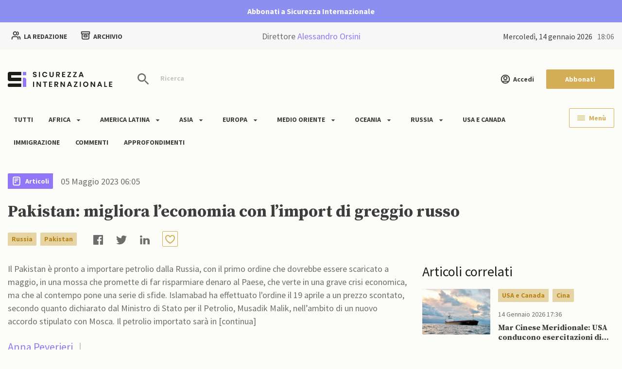

--- FILE ---
content_type: text/html; charset=UTF-8
request_url: https://www.sicurezzainternazionale.com/asia/pakistan-migliora-leconomia-con-limport-di-greggio-russo/
body_size: 51586
content:
<!DOCTYPE html>
<html lang="it-IT" prefix="og: https://ogp.me/ns#">

<head>
    <meta charset="UTF-8">
    <meta name="viewport" content="width=device-width, initial-scale=1.0">
    <meta http-equiv="X-UA-Compatible" content="ie=edge">
    <meta name="description" content="Il sito d&#039;informazione che dà voce a tutti gli Stati, senza discriminarli in base ai blocchi di appartenenza">

    <link rel="manifest" href="https://www.sicurezzainternazionale.com/wp-content/themes/bb-theme-child/assets/manifest.json">

    <link rel='stylesheet' id='elementor-icons-shared-0-css'
        href='/wp-content/plugins/elementor/assets/lib/font-awesome/css/fontawesome.min.css?ver=5.15.3'
        type='text/css' media='all' />
    <link rel='stylesheet' id='elementor-icons-fa-solid-css'
        href='/wp-content/plugins/elementor/assets/lib/font-awesome/css/solid.min.css?ver=5.15.3' type='text/css'
        media='all' />

    
<!-- Search Engine Optimization by Rank Math PRO - https://s.rankmath.com/home -->
<title>Pakistan: migliora l’economia con l’import di greggio russo - Sicurezza Internazionale</title>
<meta name="description" content="Il Pakistan è pronto a importare petrolio dalla Russia, con il primo ordine che dovrebbe essere scaricato a maggio, in una mossa che promette di far risparmiare denaro al Paese, che verte in una grave crisi economica, ma che al contempo pone una serie di sfide"/>
<meta name="robots" content="follow, index, max-snippet:-1, max-video-preview:-1, max-image-preview:large"/>
<link rel="canonical" href="https://www.sicurezzainternazionale.com/asia/pakistan-migliora-leconomia-con-limport-di-greggio-russo/" />
<meta property="og:locale" content="it_IT" />
<meta property="og:type" content="article" />
<meta property="og:title" content="Pakistan: migliora l’economia con l’import di greggio russo - Sicurezza Internazionale" />
<meta property="og:description" content="Il Pakistan è pronto a importare petrolio dalla Russia, con il primo ordine che dovrebbe essere scaricato a maggio, in una mossa che promette di far risparmiare denaro al Paese, che verte in una grave crisi economica, ma che al contempo pone una serie di sfide" />
<meta property="og:url" content="https://www.sicurezzainternazionale.com/asia/pakistan-migliora-leconomia-con-limport-di-greggio-russo/" />
<meta property="og:site_name" content="Sicurezza Internazionale" />
<meta property="article:section" content="Asia" />
<meta property="article:published_time" content="2023-05-05T06:05:00+02:00" />
<meta name="twitter:card" content="summary_large_image" />
<meta name="twitter:title" content="Pakistan: migliora l’economia con l’import di greggio russo - Sicurezza Internazionale" />
<meta name="twitter:description" content="Il Pakistan è pronto a importare petrolio dalla Russia, con il primo ordine che dovrebbe essere scaricato a maggio, in una mossa che promette di far risparmiare denaro al Paese, che verte in una grave crisi economica, ma che al contempo pone una serie di sfide" />
<meta name="twitter:label1" content="Scritto da" />
<meta name="twitter:data1" content="Anna Peverieri" />
<meta name="twitter:label2" content="Tempo di lettura" />
<meta name="twitter:data2" content="4 minuti" />
<script type="application/ld+json" class="rank-math-schema-pro">{"@context":"https://schema.org","@graph":[{"@type":"Organization","@id":"https://www.sicurezzainternazionale.com/#organization","name":"Sicurezza Internazionale","url":"https://www.sicurezzainternazionale.com","logo":{"@type":"ImageObject","@id":"https://www.sicurezzainternazionale.com/#logo","url":"https://support-sicint.baasbox.dev/wp-content/uploads/2022/08/Sicurezza_Internazionale_Small.svg","contentUrl":"https://support-sicint.baasbox.dev/wp-content/uploads/2022/08/Sicurezza_Internazionale_Small.svg","caption":"Sicurezza Internazionale","inLanguage":"it-IT","width":"30","height":"24"}},{"@type":"WebSite","@id":"https://www.sicurezzainternazionale.com/#website","url":"https://www.sicurezzainternazionale.com","name":"Sicurezza Internazionale","publisher":{"@id":"https://www.sicurezzainternazionale.com/#organization"},"inLanguage":"it-IT"},{"@type":"WebPage","@id":"https://www.sicurezzainternazionale.com/asia/pakistan-migliora-leconomia-con-limport-di-greggio-russo/#webpage","url":"https://www.sicurezzainternazionale.com/asia/pakistan-migliora-leconomia-con-limport-di-greggio-russo/","name":"Pakistan: migliora l\u2019economia con l\u2019import di greggio russo - Sicurezza Internazionale","datePublished":"2023-05-05T06:05:00+02:00","dateModified":"2023-05-05T06:05:00+02:00","isPartOf":{"@id":"https://www.sicurezzainternazionale.com/#website"},"inLanguage":"it-IT"},{"@type":"Person","@id":"https://www.sicurezzainternazionale.com/author/anna-peverieri/","name":"Anna Peverieri","url":"https://www.sicurezzainternazionale.com/author/anna-peverieri/","image":{"@type":"ImageObject","@id":"https://secure.gravatar.com/avatar/3efa861e834a383159ec23ab5470c506?s=96&amp;d=mm&amp;r=g","url":"https://secure.gravatar.com/avatar/3efa861e834a383159ec23ab5470c506?s=96&amp;d=mm&amp;r=g","caption":"Anna Peverieri","inLanguage":"it-IT"},"worksFor":{"@id":"https://www.sicurezzainternazionale.com/#organization"}},{"@type":"NewsArticle","headline":"Pakistan: migliora l\u2019economia con l\u2019import di greggio russo - Sicurezza Internazionale","keywords":"Pakistan","datePublished":"2023-05-05T06:05:00+02:00","dateModified":"2023-05-05T06:05:00+02:00","author":{"@id":"https://www.sicurezzainternazionale.com/author/anna-peverieri/"},"publisher":{"@id":"https://www.sicurezzainternazionale.com/#organization"},"description":"Il Pakistan \u00e8 pronto a importare petrolio dalla Russia, con il primo ordine che dovrebbe essere scaricato a maggio, in una mossa che promette di far risparmiare denaro al Paese, che verte in una grave crisi economica, ma che al contempo pone una serie di sfide","copyrightYear":"2023","copyrightHolder":{"@id":"https://www.sicurezzainternazionale.com/#organization"},"name":"Pakistan: migliora l\u2019economia con l\u2019import di greggio russo - Sicurezza Internazionale","@id":"https://www.sicurezzainternazionale.com/asia/pakistan-migliora-leconomia-con-limport-di-greggio-russo/#richSnippet","isPartOf":{"@id":"https://www.sicurezzainternazionale.com/asia/pakistan-migliora-leconomia-con-limport-di-greggio-russo/#webpage"},"inLanguage":"it-IT","mainEntityOfPage":{"@id":"https://www.sicurezzainternazionale.com/asia/pakistan-migliora-leconomia-con-limport-di-greggio-russo/#webpage"}}]}</script>
<!-- /Rank Math WordPress SEO plugin -->

<link rel='dns-prefetch' href='//s.w.org' />
<link rel="alternate" type="application/rss+xml" title="Sicurezza Internazionale &raquo; Feed" href="https://www.sicurezzainternazionale.com/feed/" />
<link rel="alternate" type="application/rss+xml" title="Sicurezza Internazionale &raquo; Feed dei commenti" href="https://www.sicurezzainternazionale.com/comments/feed/" />
<link rel="alternate" type="application/rss+xml" title="Sicurezza Internazionale &raquo; Pakistan: migliora l’economia con l’import di greggio russo Feed dei commenti" href="https://www.sicurezzainternazionale.com/asia/pakistan-migliora-leconomia-con-limport-di-greggio-russo/feed/" />
<script type="text/javascript">
window._wpemojiSettings = {"baseUrl":"https:\/\/s.w.org\/images\/core\/emoji\/14.0.0\/72x72\/","ext":".png","svgUrl":"https:\/\/s.w.org\/images\/core\/emoji\/14.0.0\/svg\/","svgExt":".svg","source":{"concatemoji":"https:\/\/www.sicurezzainternazionale.com\/wp-includes\/js\/wp-emoji-release.min.js?ver=6.0.2"}};
/*! This file is auto-generated */
!function(e,a,t){var n,r,o,i=a.createElement("canvas"),p=i.getContext&&i.getContext("2d");function s(e,t){var a=String.fromCharCode,e=(p.clearRect(0,0,i.width,i.height),p.fillText(a.apply(this,e),0,0),i.toDataURL());return p.clearRect(0,0,i.width,i.height),p.fillText(a.apply(this,t),0,0),e===i.toDataURL()}function c(e){var t=a.createElement("script");t.src=e,t.defer=t.type="text/javascript",a.getElementsByTagName("head")[0].appendChild(t)}for(o=Array("flag","emoji"),t.supports={everything:!0,everythingExceptFlag:!0},r=0;r<o.length;r++)t.supports[o[r]]=function(e){if(!p||!p.fillText)return!1;switch(p.textBaseline="top",p.font="600 32px Arial",e){case"flag":return s([127987,65039,8205,9895,65039],[127987,65039,8203,9895,65039])?!1:!s([55356,56826,55356,56819],[55356,56826,8203,55356,56819])&&!s([55356,57332,56128,56423,56128,56418,56128,56421,56128,56430,56128,56423,56128,56447],[55356,57332,8203,56128,56423,8203,56128,56418,8203,56128,56421,8203,56128,56430,8203,56128,56423,8203,56128,56447]);case"emoji":return!s([129777,127995,8205,129778,127999],[129777,127995,8203,129778,127999])}return!1}(o[r]),t.supports.everything=t.supports.everything&&t.supports[o[r]],"flag"!==o[r]&&(t.supports.everythingExceptFlag=t.supports.everythingExceptFlag&&t.supports[o[r]]);t.supports.everythingExceptFlag=t.supports.everythingExceptFlag&&!t.supports.flag,t.DOMReady=!1,t.readyCallback=function(){t.DOMReady=!0},t.supports.everything||(n=function(){t.readyCallback()},a.addEventListener?(a.addEventListener("DOMContentLoaded",n,!1),e.addEventListener("load",n,!1)):(e.attachEvent("onload",n),a.attachEvent("onreadystatechange",function(){"complete"===a.readyState&&t.readyCallback()})),(e=t.source||{}).concatemoji?c(e.concatemoji):e.wpemoji&&e.twemoji&&(c(e.twemoji),c(e.wpemoji)))}(window,document,window._wpemojiSettings);
</script>
<style type="text/css">
img.wp-smiley,
img.emoji {
	display: inline !important;
	border: none !important;
	box-shadow: none !important;
	height: 1em !important;
	width: 1em !important;
	margin: 0 0.07em !important;
	vertical-align: -0.1em !important;
	background: none !important;
	padding: 0 !important;
}
</style>
	<link rel='stylesheet' id='wp-block-library-css'  href='https://www.sicurezzainternazionale.com/wp-includes/css/dist/block-library/style.min.css?ver=6.0.2' type='text/css' media='all' />
<link rel='stylesheet' id='wc-blocks-vendors-style-css'  href='https://www.sicurezzainternazionale.com/wp-content/plugins/woocommerce/packages/woocommerce-blocks/build/wc-blocks-vendors-style.css?ver=8.0.0' type='text/css' media='all' />
<link rel='stylesheet' id='wc-blocks-style-css'  href='https://www.sicurezzainternazionale.com/wp-content/plugins/woocommerce/packages/woocommerce-blocks/build/wc-blocks-style.css?ver=8.0.0' type='text/css' media='all' />
<style id='global-styles-inline-css' type='text/css'>
body{--wp--preset--color--black: #000000;--wp--preset--color--cyan-bluish-gray: #abb8c3;--wp--preset--color--white: #ffffff;--wp--preset--color--pale-pink: #f78da7;--wp--preset--color--vivid-red: #cf2e2e;--wp--preset--color--luminous-vivid-orange: #ff6900;--wp--preset--color--luminous-vivid-amber: #fcb900;--wp--preset--color--light-green-cyan: #7bdcb5;--wp--preset--color--vivid-green-cyan: #00d084;--wp--preset--color--pale-cyan-blue: #8ed1fc;--wp--preset--color--vivid-cyan-blue: #0693e3;--wp--preset--color--vivid-purple: #9b51e0;--wp--preset--gradient--vivid-cyan-blue-to-vivid-purple: linear-gradient(135deg,rgba(6,147,227,1) 0%,rgb(155,81,224) 100%);--wp--preset--gradient--light-green-cyan-to-vivid-green-cyan: linear-gradient(135deg,rgb(122,220,180) 0%,rgb(0,208,130) 100%);--wp--preset--gradient--luminous-vivid-amber-to-luminous-vivid-orange: linear-gradient(135deg,rgba(252,185,0,1) 0%,rgba(255,105,0,1) 100%);--wp--preset--gradient--luminous-vivid-orange-to-vivid-red: linear-gradient(135deg,rgba(255,105,0,1) 0%,rgb(207,46,46) 100%);--wp--preset--gradient--very-light-gray-to-cyan-bluish-gray: linear-gradient(135deg,rgb(238,238,238) 0%,rgb(169,184,195) 100%);--wp--preset--gradient--cool-to-warm-spectrum: linear-gradient(135deg,rgb(74,234,220) 0%,rgb(151,120,209) 20%,rgb(207,42,186) 40%,rgb(238,44,130) 60%,rgb(251,105,98) 80%,rgb(254,248,76) 100%);--wp--preset--gradient--blush-light-purple: linear-gradient(135deg,rgb(255,206,236) 0%,rgb(152,150,240) 100%);--wp--preset--gradient--blush-bordeaux: linear-gradient(135deg,rgb(254,205,165) 0%,rgb(254,45,45) 50%,rgb(107,0,62) 100%);--wp--preset--gradient--luminous-dusk: linear-gradient(135deg,rgb(255,203,112) 0%,rgb(199,81,192) 50%,rgb(65,88,208) 100%);--wp--preset--gradient--pale-ocean: linear-gradient(135deg,rgb(255,245,203) 0%,rgb(182,227,212) 50%,rgb(51,167,181) 100%);--wp--preset--gradient--electric-grass: linear-gradient(135deg,rgb(202,248,128) 0%,rgb(113,206,126) 100%);--wp--preset--gradient--midnight: linear-gradient(135deg,rgb(2,3,129) 0%,rgb(40,116,252) 100%);--wp--preset--duotone--dark-grayscale: url('#wp-duotone-dark-grayscale');--wp--preset--duotone--grayscale: url('#wp-duotone-grayscale');--wp--preset--duotone--purple-yellow: url('#wp-duotone-purple-yellow');--wp--preset--duotone--blue-red: url('#wp-duotone-blue-red');--wp--preset--duotone--midnight: url('#wp-duotone-midnight');--wp--preset--duotone--magenta-yellow: url('#wp-duotone-magenta-yellow');--wp--preset--duotone--purple-green: url('#wp-duotone-purple-green');--wp--preset--duotone--blue-orange: url('#wp-duotone-blue-orange');--wp--preset--font-size--small: 13px;--wp--preset--font-size--medium: 20px;--wp--preset--font-size--large: 36px;--wp--preset--font-size--x-large: 42px;}.has-black-color{color: var(--wp--preset--color--black) !important;}.has-cyan-bluish-gray-color{color: var(--wp--preset--color--cyan-bluish-gray) !important;}.has-white-color{color: var(--wp--preset--color--white) !important;}.has-pale-pink-color{color: var(--wp--preset--color--pale-pink) !important;}.has-vivid-red-color{color: var(--wp--preset--color--vivid-red) !important;}.has-luminous-vivid-orange-color{color: var(--wp--preset--color--luminous-vivid-orange) !important;}.has-luminous-vivid-amber-color{color: var(--wp--preset--color--luminous-vivid-amber) !important;}.has-light-green-cyan-color{color: var(--wp--preset--color--light-green-cyan) !important;}.has-vivid-green-cyan-color{color: var(--wp--preset--color--vivid-green-cyan) !important;}.has-pale-cyan-blue-color{color: var(--wp--preset--color--pale-cyan-blue) !important;}.has-vivid-cyan-blue-color{color: var(--wp--preset--color--vivid-cyan-blue) !important;}.has-vivid-purple-color{color: var(--wp--preset--color--vivid-purple) !important;}.has-black-background-color{background-color: var(--wp--preset--color--black) !important;}.has-cyan-bluish-gray-background-color{background-color: var(--wp--preset--color--cyan-bluish-gray) !important;}.has-white-background-color{background-color: var(--wp--preset--color--white) !important;}.has-pale-pink-background-color{background-color: var(--wp--preset--color--pale-pink) !important;}.has-vivid-red-background-color{background-color: var(--wp--preset--color--vivid-red) !important;}.has-luminous-vivid-orange-background-color{background-color: var(--wp--preset--color--luminous-vivid-orange) !important;}.has-luminous-vivid-amber-background-color{background-color: var(--wp--preset--color--luminous-vivid-amber) !important;}.has-light-green-cyan-background-color{background-color: var(--wp--preset--color--light-green-cyan) !important;}.has-vivid-green-cyan-background-color{background-color: var(--wp--preset--color--vivid-green-cyan) !important;}.has-pale-cyan-blue-background-color{background-color: var(--wp--preset--color--pale-cyan-blue) !important;}.has-vivid-cyan-blue-background-color{background-color: var(--wp--preset--color--vivid-cyan-blue) !important;}.has-vivid-purple-background-color{background-color: var(--wp--preset--color--vivid-purple) !important;}.has-black-border-color{border-color: var(--wp--preset--color--black) !important;}.has-cyan-bluish-gray-border-color{border-color: var(--wp--preset--color--cyan-bluish-gray) !important;}.has-white-border-color{border-color: var(--wp--preset--color--white) !important;}.has-pale-pink-border-color{border-color: var(--wp--preset--color--pale-pink) !important;}.has-vivid-red-border-color{border-color: var(--wp--preset--color--vivid-red) !important;}.has-luminous-vivid-orange-border-color{border-color: var(--wp--preset--color--luminous-vivid-orange) !important;}.has-luminous-vivid-amber-border-color{border-color: var(--wp--preset--color--luminous-vivid-amber) !important;}.has-light-green-cyan-border-color{border-color: var(--wp--preset--color--light-green-cyan) !important;}.has-vivid-green-cyan-border-color{border-color: var(--wp--preset--color--vivid-green-cyan) !important;}.has-pale-cyan-blue-border-color{border-color: var(--wp--preset--color--pale-cyan-blue) !important;}.has-vivid-cyan-blue-border-color{border-color: var(--wp--preset--color--vivid-cyan-blue) !important;}.has-vivid-purple-border-color{border-color: var(--wp--preset--color--vivid-purple) !important;}.has-vivid-cyan-blue-to-vivid-purple-gradient-background{background: var(--wp--preset--gradient--vivid-cyan-blue-to-vivid-purple) !important;}.has-light-green-cyan-to-vivid-green-cyan-gradient-background{background: var(--wp--preset--gradient--light-green-cyan-to-vivid-green-cyan) !important;}.has-luminous-vivid-amber-to-luminous-vivid-orange-gradient-background{background: var(--wp--preset--gradient--luminous-vivid-amber-to-luminous-vivid-orange) !important;}.has-luminous-vivid-orange-to-vivid-red-gradient-background{background: var(--wp--preset--gradient--luminous-vivid-orange-to-vivid-red) !important;}.has-very-light-gray-to-cyan-bluish-gray-gradient-background{background: var(--wp--preset--gradient--very-light-gray-to-cyan-bluish-gray) !important;}.has-cool-to-warm-spectrum-gradient-background{background: var(--wp--preset--gradient--cool-to-warm-spectrum) !important;}.has-blush-light-purple-gradient-background{background: var(--wp--preset--gradient--blush-light-purple) !important;}.has-blush-bordeaux-gradient-background{background: var(--wp--preset--gradient--blush-bordeaux) !important;}.has-luminous-dusk-gradient-background{background: var(--wp--preset--gradient--luminous-dusk) !important;}.has-pale-ocean-gradient-background{background: var(--wp--preset--gradient--pale-ocean) !important;}.has-electric-grass-gradient-background{background: var(--wp--preset--gradient--electric-grass) !important;}.has-midnight-gradient-background{background: var(--wp--preset--gradient--midnight) !important;}.has-small-font-size{font-size: var(--wp--preset--font-size--small) !important;}.has-medium-font-size{font-size: var(--wp--preset--font-size--medium) !important;}.has-large-font-size{font-size: var(--wp--preset--font-size--large) !important;}.has-x-large-font-size{font-size: var(--wp--preset--font-size--x-large) !important;}
</style>
<link rel='stylesheet' id='contact-form-7-css'  href='https://www.sicurezzainternazionale.com/wp-content/plugins/contact-form-7/includes/css/styles.css?ver=5.6.1' type='text/css' media='all' />
<link rel='stylesheet' id='duir-d-soul-css'  href='https://www.sicurezzainternazionale.com/wp-content/plugins/duir-d-soul-1.0.7/public/css/bb-wiki-public.css?ver=1.0.7' type='text/css' media='all' />
<link rel='stylesheet' id='woocommerce-layout-css'  href='https://www.sicurezzainternazionale.com/wp-content/plugins/woocommerce/assets/css/woocommerce-layout.css?ver=6.8.0' type='text/css' media='all' />
<link rel='stylesheet' id='woocommerce-smallscreen-css'  href='https://www.sicurezzainternazionale.com/wp-content/plugins/woocommerce/assets/css/woocommerce-smallscreen.css?ver=6.8.0' type='text/css' media='only screen and (max-width: 768px)' />
<link rel='stylesheet' id='woocommerce-general-css'  href='https://www.sicurezzainternazionale.com/wp-content/plugins/woocommerce/assets/css/woocommerce.css?ver=6.8.0' type='text/css' media='all' />
<style id='woocommerce-inline-inline-css' type='text/css'>
.woocommerce form .form-row .required { visibility: visible; }
</style>
<link rel='stylesheet' id='wpcf7-redirect-script-frontend-css'  href='https://www.sicurezzainternazionale.com/wp-content/plugins/wpcf7-redirect/build/css/wpcf7-redirect-frontend.min.css?ver=6.0.2' type='text/css' media='all' />
<link rel='stylesheet' id='wc-gateway-ppec-frontend-css'  href='https://www.sicurezzainternazionale.com/wp-content/plugins/woocommerce-gateway-paypal-express-checkout/assets/css/wc-gateway-ppec-frontend.css?ver=2.1.3' type='text/css' media='all' />
<link rel='stylesheet' id='wc-memberships-frontend-css'  href='https://www.sicurezzainternazionale.com/wp-content/plugins/woocommerce-memberships/assets/css/frontend/wc-memberships-frontend.min.css?ver=1.22.3' type='text/css' media='all' />
<link rel='stylesheet' id='my-style-css'  href='https://www.sicurezzainternazionale.com/wp-content/themes/bb-theme-child/style.css?ver=5.4' type='text/css' media='all' />
<link rel='stylesheet' id='woo-style-css'  href='https://www.sicurezzainternazionale.com/wp-content/themes/bb-theme-child/stylewoocommerce.css?ver=5.0' type='text/css' media='all' />
<link rel='stylesheet' id='animations-style-css'  href='https://www.sicurezzainternazionale.com/wp-content/themes/bb-theme-child/styleanimations.css?ver=5.0' type='text/css' media='all' />
<link rel='stylesheet' id='bb-multiple-select-css-css'  href='https://www.sicurezzainternazionale.com/wp-content/themes/bb-theme/assets/css/multiple-select.min.css?ver=6.0.2' type='text/css' media='all' />
<link rel='stylesheet' id='bb-flatpickr-css-css'  href='https://www.sicurezzainternazionale.com/wp-content/themes/bb-theme/assets/css/flatpickr.min.css?ver=6.0.2' type='text/css' media='all' />
<link rel='stylesheet' id='bb-swiper-bundle-css-css'  href='https://www.sicurezzainternazionale.com/wp-content/themes/bb-theme/assets/css/swiper-bundle.min.css?ver=6.0.2' type='text/css' media='all' />
<link rel='stylesheet' id='bb-locomotive-scroll-css-css'  href='https://www.sicurezzainternazionale.com/wp-content/themes/bb-theme/assets/css/locomotive-scroll.css?ver=6.0.2' type='text/css' media='all' />
<link rel='stylesheet' id='bb-style-animation-css-css'  href='https://www.sicurezzainternazionale.com/wp-content/themes/bb-theme/assets/css/animation.css?ver=3.0' type='text/css' media='all' />
<link rel='stylesheet' id='bb-style-default-css-css'  href='https://www.sicurezzainternazionale.com/wp-content/themes/bb-theme/style.css?ver=3.0' type='text/css' media='all' />
<script type='text/javascript' src='https://www.sicurezzainternazionale.com/wp-includes/js/jquery/jquery.min.js?ver=3.6.0' id='jquery-core-js'></script>
<script type='text/javascript' src='https://www.sicurezzainternazionale.com/wp-includes/js/jquery/jquery-migrate.min.js?ver=3.3.2' id='jquery-migrate-js'></script>
<script type='text/javascript' src='https://www.sicurezzainternazionale.com/wp-content/plugins/duir-d-soul-1.0.7/public/js/bb-wiki-public.js?ver=1.0.7' id='duir-d-soul-js'></script>
<link rel="https://api.w.org/" href="https://www.sicurezzainternazionale.com/wp-json/" /><link rel="alternate" type="application/json" href="https://www.sicurezzainternazionale.com/wp-json/wp/v2/posts/29898" /><link rel="EditURI" type="application/rsd+xml" title="RSD" href="https://www.sicurezzainternazionale.com/xmlrpc.php?rsd" />
<link rel="wlwmanifest" type="application/wlwmanifest+xml" href="https://www.sicurezzainternazionale.com/wp-includes/wlwmanifest.xml" /> 
<meta name="generator" content="WordPress 6.0.2" />
<link rel='shortlink' href='https://www.sicurezzainternazionale.com/?p=29898' />
<link rel="alternate" type="application/json+oembed" href="https://www.sicurezzainternazionale.com/wp-json/oembed/1.0/embed?url=https%3A%2F%2Fwww.sicurezzainternazionale.com%2Fasia%2Fpakistan-migliora-leconomia-con-limport-di-greggio-russo%2F" />
<link rel="alternate" type="text/xml+oembed" href="https://www.sicurezzainternazionale.com/wp-json/oembed/1.0/embed?url=https%3A%2F%2Fwww.sicurezzainternazionale.com%2Fasia%2Fpakistan-migliora-leconomia-con-limport-di-greggio-russo%2F&#038;format=xml" />
<!-- HFCM by 99 Robots - Snippet # 1: Cookie Bar -->
<script type="text/javascript" src="https://cdn.jsdelivr.net/npm/cookie-bar/cookiebar-latest.min.js?forceLang=it&customize=1&tracking=1&thirdparty=1&always=1&showNoConsent=1&showPolicyLink=1&remember=30&privacyPage=https%3A%2F%2Fwww.sicurezzainternazionale.com%2Fprivacy-e-cookie-policy"></script>
<!-- /end HFCM by 99 Robots -->
	<noscript><style>.woocommerce-product-gallery{ opacity: 1 !important; }</style></noscript>
	<link rel="icon" href="https://www.sicurezzainternazionale.com/wp-content/uploads/2022/08/Group-938.svg" sizes="32x32" />
<link rel="icon" href="https://www.sicurezzainternazionale.com/wp-content/uploads/2022/08/Group-938.svg" sizes="192x192" />
<link rel="apple-touch-icon" href="https://www.sicurezzainternazionale.com/wp-content/uploads/2022/08/Group-938.svg" />
<meta name="msapplication-TileImage" content="https://www.sicurezzainternazionale.com/wp-content/uploads/2022/08/Group-938.svg" />

</head>

<body class="post-template-default single single-post postid-29898 single-format-standard theme-bb-theme woocommerce-no-js elementor-default elementor-kit-7">


    <section class="bb-header-menu">
        <svg width="24" height="24" viewBox="0 0 24 24" xmlns="http://www.w3.org/2000/svg" data-name="Icon/Close"
            class="menu-toggle__close">
            <path fill-rule="evenodd" clip-rule="evenodd"
                d="M22 3.76101L20.239 2L12 10.2075L3.76101 2L2 3.76101L10.2075 12L2 20.239L3.76101 22L12 13.7925L20.239 22L22 20.239L13.7925 12L22 3.76101Z"
                fill="#161B1C" />
        </svg>
        <a href="https://www.sicurezzainternazionale.com/wp-admin//nav-menus.php">Add menu</a>    </section>
                <section class="bb-header-banner">
                <div class="container">
                    <h3 class="mb-0"><a title="Abbonati a Sicurezza Internazionale" href="https://www.sicurezzainternazionale.com/abbonamenti/" class="mb-0">Abbonati a Sicurezza Internazionale</a></h3>
                </div>
            </section>
            <section class="bb-header-actions">
        <div class="container">
            <div class="d-grid">
                <div class="col">
                    <a class="me-4 btn btn-icon btn-icon-right" href="/redazione" title="Redazione">
                        <svg width="20" height="18" viewBox="0 0 20 18" fill="none" xmlns="http://www.w3.org/2000/svg">
                            <path d="M18.3333 16.5V14.8333C18.3333 13.2801 17.271 11.9751 15.8333 11.605M12.9166 1.7423C14.1382 2.23679 15 3.43443 15 4.83333C15 6.23224 14.1382 7.42988 12.9166 7.92437M14.1666 16.5C14.1666 14.9469 14.1666 14.1703 13.9129 13.5577C13.5746 12.741 12.9257 12.092 12.1089 11.7537C11.4963 11.5 10.7198 11.5 9.16663 11.5H6.66663C5.11349 11.5 4.33692 11.5 3.72435 11.7537C2.90759 12.092 2.25867 12.741 1.92036 13.5577C1.66663 14.1703 1.66663 14.9469 1.66663 16.5M11.25 4.83333C11.25 6.67428 9.75758 8.16667 7.91663 8.16667C6.07568 8.16667 4.58329 6.67428 4.58329 4.83333C4.58329 2.99238 6.07568 1.5 7.91663 1.5C9.75758 1.5 11.25 2.99238 11.25 4.83333Z"
                                stroke="#3B3D3E" stroke-width="2" stroke-linecap="round" stroke-linejoin="round" />
                        </svg>
                        La redazione
                    </a>
                    <a class="btn btn-icon btn-icon-right" href="/ricerca" title="Ricerca">
                        <svg width="20" height="20" viewBox="0 0 20 20" fill="none" xmlns="http://www.w3.org/2000/svg">
                            <path d="M17.0834 6.66667V13.5C17.0834 14.9001 17.0834 15.6002 16.8109 16.135C16.5712 16.6054 16.1887 16.9878 15.7183 17.2275C15.1836 17.5 14.4835 17.5 13.0834 17.5H6.91669C5.51656 17.5 4.81649 17.5 4.28171 17.2275C3.81131 16.9878 3.42885 16.6054 3.18917 16.135C2.91669 15.6002 2.91669 14.9001 2.91669 13.5V6.66667M3.00002 2.5H17C17.4667 2.5 17.7001 2.5 17.8783 2.59083C18.0351 2.67072 18.1626 2.79821 18.2425 2.95501C18.3334 3.13327 18.3334 3.36662 18.3334 3.83333V5.33333C18.3334 5.80004 18.3334 6.0334 18.2425 6.21166C18.1626 6.36846 18.0351 6.49594 17.8783 6.57584C17.7001 6.66667 17.4667 6.66667 17 6.66667H3.00002C2.53331 6.66667 2.29995 6.66667 2.12169 6.57584C1.96489 6.49594 1.83741 6.36846 1.75751 6.21166C1.66669 6.0334 1.66669 5.80004 1.66669 5.33333V3.83333C1.66669 3.36662 1.66669 3.13327 1.75751 2.95501C1.83741 2.79821 1.96489 2.67072 2.12169 2.59083C2.29995 2.5 2.53331 2.5 3.00002 2.5ZM8.00002 9.58333H12C12.4667 9.58333 12.7001 9.58333 12.8783 9.67416C13.0351 9.75406 13.1626 9.88154 13.2425 10.0383C13.3334 10.2166 13.3334 10.45 13.3334 10.9167V11.5833C13.3334 12.05 13.3334 12.2834 13.2425 12.4617C13.1626 12.6185 13.0351 12.7459 12.8783 12.8258C12.7001 12.9167 12.4667 12.9167 12 12.9167H8.00002C7.53331 12.9167 7.29996 12.9167 7.1217 12.8258C6.96489 12.7459 6.83741 12.6185 6.75752 12.4617C6.66669 12.2834 6.66669 12.05 6.66669 11.5833V10.9167C6.66669 10.45 6.66669 10.2166 6.75752 10.0383C6.83741 9.88154 6.96489 9.75406 7.1217 9.67416C7.29996 9.58333 7.53331 9.58333 8.00002 9.58333Z"
                                stroke="#3B3D3E" stroke-width="2" stroke-linecap="round" stroke-linejoin="round" />
                        </svg>
                        Archivio
                    </a>
                </div>
                <div class="col d-none d-md-block text-center"><a style="color: #6C6E6E;" href="https://www.sicurezzainternazionale.com/redattore/alessandro-orsini/">Direttore <span style="color: #9177F7;">Alessandro Orsini</span></a></div>
                <div class="col date">
                    mercoledì, 14 Gennaio 2026<span id="clock"></span>
                </div>
            </div>
        </div>
    </section>
    <header class="bb-header">
        <div class="container">
            <div class="bb-header-section row">
                <div class="mobile-search headerSearchToggle">
                    <svg width="32" height="32" viewBox="0 0 32 32" fill="none" xmlns="http://www.w3.org/2000/svg">
                        <path fill-rule="evenodd" clip-rule="evenodd"
                            d="M20.6667 18.6667H19.6133L19.24 18.3067C20.5467 16.7867 21.3333 14.8133 21.3333 12.6667C21.3333 7.88 17.4533 4 12.6667 4C7.88 4 4 7.88 4 12.6667C4 17.4533 7.88 21.3333 12.6667 21.3333C14.8133 21.3333 16.7867 20.5467 18.3067 19.24L18.6667 19.6133V20.6667L25.3333 27.32L27.32 25.3333L20.6667 18.6667ZM12.6667 18.6667C9.34667 18.6667 6.66667 15.9867 6.66667 12.6667C6.66667 9.34667 9.34667 6.66667 12.6667 6.66667C15.9867 6.66667 18.6667 9.34667 18.6667 12.6667C18.6667 15.9867 15.9867 18.6667 12.6667 18.6667Z"
                            fill="#6C6E6E" />
                        <mask id="mask0_3009_20014" style="mask-type:alpha" maskUnits="userSpaceOnUse" x="4" y="4"
                            width="24" height="24">
                            <path fill-rule="evenodd" clip-rule="evenodd"
                                d="M20.6667 18.6667H19.6133L19.24 18.3067C20.5467 16.7867 21.3333 14.8133 21.3333 12.6667C21.3333 7.88 17.4533 4 12.6667 4C7.88 4 4 7.88 4 12.6667C4 17.4533 7.88 21.3333 12.6667 21.3333C14.8133 21.3333 16.7867 20.5467 18.3067 19.24L18.6667 19.6133V20.6667L25.3333 27.32L27.32 25.3333L20.6667 18.6667ZM12.6667 18.6667C9.34667 18.6667 6.66667 15.9867 6.66667 12.6667C6.66667 9.34667 9.34667 6.66667 12.6667 6.66667C15.9867 6.66667 18.6667 9.34667 18.6667 12.6667C18.6667 15.9867 15.9867 18.6667 12.6667 18.6667Z"
                                fill="white" />
                        </mask>
                        <g mask="url(#mask0_3009_20014)">
                        </g>
                    </svg>
                </div>
                <div class="logo col-12 col-md-6 col-xl-3">
                    <a class="navbar-brand" href="https://www.sicurezzainternazionale.com" title="Home">
                                                    <img src="https://www.sicurezzainternazionale.com/wp-content/uploads/2022/08/Sicurezza_Internazionale_Black.svg" alt="logo sito"
                                style="max-height: 43px;" class="bb-header-logo-mobile">
                                                                            <img src="https://www.sicurezzainternazionale.com/wp-content/uploads/2022/08/Sicurezza_Internazionale_Black.svg" alt="logo sito"
                                style="max-height: 43px;" class="bb-header-logo-desktop">
                                            </a>
                </div>
                <div class="search col-12 col-md-12 col-xl-6">
                    <div class="button headerSearchToggle">
                        <svg width="32" height="32" viewBox="0 0 32 32" fill="none" xmlns="http://www.w3.org/2000/svg">
                            <path fill-rule="evenodd" clip-rule="evenodd"
                                d="M20.6667 18.6667H19.6133L19.24 18.3067C20.5467 16.7867 21.3333 14.8133 21.3333 12.6667C21.3333 7.88 17.4533 4 12.6667 4C7.88 4 4 7.88 4 12.6667C4 17.4533 7.88 21.3333 12.6667 21.3333C14.8133 21.3333 16.7867 20.5467 18.3067 19.24L18.6667 19.6133V20.6667L25.3333 27.32L27.32 25.3333L20.6667 18.6667ZM12.6667 18.6667C9.34667 18.6667 6.66667 15.9867 6.66667 12.6667C6.66667 9.34667 9.34667 6.66667 12.6667 6.66667C15.9867 6.66667 18.6667 9.34667 18.6667 12.6667C18.6667 15.9867 15.9867 18.6667 12.6667 18.6667Z"
                                fill="#6C6E6E" />
                            <mask id="mask0_3009_20014" style="mask-type:alpha" maskUnits="userSpaceOnUse" x="4" y="4"
                                width="24" height="24">
                                <path fill-rule="evenodd" clip-rule="evenodd"
                                    d="M20.6667 18.6667H19.6133L19.24 18.3067C20.5467 16.7867 21.3333 14.8133 21.3333 12.6667C21.3333 7.88 17.4533 4 12.6667 4C7.88 4 4 7.88 4 12.6667C4 17.4533 7.88 21.3333 12.6667 21.3333C14.8133 21.3333 16.7867 20.5467 18.3067 19.24L18.6667 19.6133V20.6667L25.3333 27.32L27.32 25.3333L20.6667 18.6667ZM12.6667 18.6667C9.34667 18.6667 6.66667 15.9867 6.66667 12.6667C6.66667 9.34667 9.34667 6.66667 12.6667 6.66667C15.9867 6.66667 18.6667 9.34667 18.6667 12.6667C18.6667 15.9867 15.9867 18.6667 12.6667 18.6667Z"
                                    fill="white" />
                            </mask>
                            <g mask="url(#mask0_3009_20014)">
                            </g>
                        </svg>
                        Ricerca
                    </div>

                        <div class="search-box">
        <div class="container">
            <div class="si-search-filter">
                <div class="header-mobile">
                    <div class="filters-icon">
                        <div class="button">Filtri
                            <svg width="16" height="16" viewBox="0 0 16 16" fill="none" xmlns="http://www.w3.org/2000/svg">
                                <path d="M4 8H12M2 4H14M6 12H10" stroke="#6C6E6E" stroke-width="2" stroke-linecap="round" stroke-linejoin="round"></path>
                            </svg>
                        </div>
                    </div>

                    <div class="filters-close">
                        <svg class="me-0" width="32" height="32" viewBox="0 0 32 32" fill="none" xmlns="http://www.w3.org/2000/svg">
                            <path d="M24 8L8 24M8 8L24 24" stroke="#3B3D3E" stroke-width="3" stroke-linecap="round" stroke-linejoin="round"></path>
                        </svg>
                    </div>
                </div>
                <form id="formHeader" action="" >
                     <div class="text-icon">
                        <input type="text" id="textHeader" name="text" onkeyup="fetch()" placeholder="Prova con Immigrazione..." value=""></input>
                        <input type="submit" class="hidden-button" value="Cerca">
                        <div id="datafetch">Inserisci almeno 3 caratteri</div>
                    </div>
                    <div class="filters">
                        <h3 class="mb-0">Filtra per:</h3>
                                                <div class="select">
                                                        <select placeholder="Tutte le categorie"  multiple="multiple" class="multiple-select" name="category[]" id="categoryHeader">
                                <option value="45">Africa</option><option value="17">America Latina</option><option value="2278">Approfondimenti</option><option value="12">Asia</option><option value="1018">Commenti</option><option value="7">Europa</option><option value="22">Immigrazione</option><option value="70">Medio Oriente</option><option value="21">Oceania</option><option value="43">Russia</option><option value="1">Uncategorized</option><option value="56">USA e Canada</option>                            </select>
                        </div>
                                                <div class="select">
                            <select placeholder="Tutte le nazioni"  multiple="multiple" class="multiple-select" name="nation[]" id="nationHeader">
                                <option value="78">Afghanistan</option><option value="312">Albania</option><option value="98">Algeria</option><option value="113">Angola</option><option value="106">Arabia Saudita</option><option value="13">Argentina</option><option value="131">Armenia</option><option value="18">Australia</option><option value="887">Austria</option><option value="132">Azerbaigian</option><option value="1084">Bahamas</option><option value="790">Bahrein</option><option value="399">Balcani</option><option value="928">Bangladesh</option><option value="339">Belgio</option><option value="65">Benin</option><option value="134">Bielorussia</option><option value="14">Bolivia</option><option value="64">Bosnia-Erzegovina</option><option value="2273">Botswana</option><option value="15">Brasile</option><option value="202">Brunei</option><option value="654">Bruxelles</option><option value="347">Bulgaria</option><option value="76">Burkina Faso</option><option value="145">Burundi</option><option value="203">Cambogia</option><option value="1452">Camerun</option><option value="1754">Capo Verde</option><option value="97">Cecenia</option><option value="419">Ciad</option><option value="16">Cile</option><option value="150">Cina</option><option value="3">Cipro</option><option value="273">Colombia</option><option value="1530">Comore</option><option value="142">Corea del Nord</option><option value="143">Corea del Sud</option><option value="268">Costa d'Avorio</option><option value="408">Costa Rica</option><option value="400">Croazia</option><option value="388">Cuba</option><option value="2270">Daghestan</option><option value="105">Danimarca</option><option value="170">Ecuador</option><option value="96">Egitto</option><option value="414">El Salvador</option><option value="269">Emirati Arabi Uniti</option><option value="412">Eritrea</option><option value="104">Estonia</option><option value="1055">Eswatini</option><option value="305">Etiopia</option><option value="204">Filippine</option><option value="58">Finlandia</option><option value="5">Francia</option><option value="1131">Gabon</option><option value="262">Georgia</option><option value="6">Germania</option><option value="838">Ghana</option><option value="1059">Giamaica</option><option value="8">Giappone</option><option value="372">Gibuti</option><option value="694">Giordania</option><option value="265">Grecia</option><option value="2279">Groenlandia</option><option value="418">Guatemala</option><option value="296">Guinea</option><option value="2277">Guinea Equatoriale</option><option value="411">Guinea-Bissau</option><option value="2264">Guyana</option><option value="612">Haiti</option><option value="379">Honduras</option><option value="2268">Hong Kong</option><option value="9">India</option><option value="11">Indonesia</option><option value="10">Iran</option><option value="109">Iraq</option><option value="1118">Irlanda</option><option value="1375">Islanda</option><option value="1609">Isole Salomone</option><option value="123">Israele</option><option value="4">Italia</option><option value="182">Kazakistan</option><option value="413">Kenya</option><option value="99">Kirghizistan</option><option value="72">Kosovo</option><option value="791">Kuwait</option><option value="205">Laos</option><option value="355">Lettonia</option><option value="212">Libano</option><option value="2217">Liberia</option><option value="69">Libia</option><option value="95">Lituania</option><option value="333">Macedonia del Nord</option><option value="1242">Madagascar</option><option value="1143">Malawi</option><option value="2255">Maldive</option><option value="886">Malesia</option><option value="50">Mali</option><option value="378">Malta</option><option value="164">Marocco</option><option value="565">Mauritania</option><option value="2274">Mauritius</option><option value="19">Melanesia</option><option value="276">Messico</option><option value="20">Micronesia</option><option value="91">Moldavia</option><option value="464">Mongolia</option><option value="348">Montenegro</option><option value="101">Mozambico</option><option value="206">Myanmar</option><option value="410">Namibia</option><option value="2265">Naruru</option><option value="59">NATO</option><option value="2266">Nauru</option><option value="2271">Nepal</option><option value="286">Nicaragua</option><option value="67">Niger</option><option value="46">Nigeria</option><option value="88">Norvegia</option><option value="2269">Nuova Caledonia</option><option value="297">Nuova Zelanda</option><option value="244">Oman</option><option value="588">Paesi Bassi</option><option value="224">Pakistan</option><option value="125">Palestina</option><option value="409">Panama</option><option value="1391">Papua Nuova Guinea</option><option value="368">Paraguay</option><option value="332">Perù</option><option value="357">Polonia</option><option value="2280">Porto Rico</option><option value="271">Portogallo</option><option value="197">Qatar</option><option value="162">Regno Unito</option><option value="261">Repubblica Ceca</option><option value="229">Repubblica Centrafricana</option><option value="163">Repubblica del Congo</option><option value="880">Repubblica Dem. del Congo</option><option value="350">Repubblica Dominicana</option><option value="2252">Repubbliche Baltiche</option><option value="89">Romania</option><option value="272">Ruanda</option><option value="111">Russia</option><option value="850">São Tomé e Príncipe</option><option value="415">Senegal</option><option value="73">Serbia</option><option value="1552">Sierra Leone</option><option value="895">Singapore</option><option value="114">Siria</option><option value="1073">Slovacchia</option><option value="1117">Slovenia</option><option value="129">Somalia</option><option value="177">Spagna</option><option value="169">Sri Lanka</option><option value="267">Stati Uniti</option><option value="222">Sud Sudan</option><option value="270">Sudafrica</option><option value="160">Sudan</option><option value="369">Suriname</option><option value="60">Svezia</option><option value="545">Svizzera</option><option value="100">Tagikistan</option><option value="848">Taiwan</option><option value="266">Tanzania</option><option value="121">Thailandia</option><option value="1799">Timor Est</option><option value="183">Togo</option><option value="1676">Tonga</option><option value="2276">Trinidad e Tobago</option><option value="381">Tunisia</option><option value="71">Turchia</option><option value="890">Turkmenistan</option><option value="2267">Tuvalu</option><option value="44">Ucraina</option><option value="769">Uganda</option><option value="116">Ungheria</option><option value="370">Uruguay</option><option value="282">Uzbekistan</option><option value="138">Venezuela</option><option value="208">Vietnam</option><option value="242">Yemen</option><option value="781">Zambia</option><option value="334">Zimbabwe</option>                            </select>
                        </div>
                                                <div class="select">
                            <select placeholder="Tutte le tipologie"  multiple="multiple" class="multiple-select" name="type[]" id="typeHeader">
                                <option value="post">Articolo</option>
                                <option value="podcast">Podcast</option>
                                <option value="comment">Commento</option>
                                <option value="deepening">Approfondimento</option>
                                <option value="video">Video</option>
                            </select>
                        </div>
                                                <div class="selectCustom">
                            <div class="button">Periodo</div>
                            <div class="content">
                                <label >
                                    <input  checked  type="radio" name="data" value="sempre">Da sempre (tutti)<br>
                                </label>
                                <label class="dataPickerLabel">
                                    <input  type="radio" name="data" value="data">Scegli periodo
                                    <div class="dataPicker">
                                        <div id="dataPickerFrom">
                                            <label for="data-start">Da</label>
                                            <input placeholder="dd-mm-yyyy"   disabled  type="date"  name="data-start" value="" min="2000-01-01" max="2040-12-31">
                                        </div>
                                        <div id="dataPickerTo">
                                            <label for="data-end">a</label>
                                            <input placeholder="dd-mm-yyyy"  disabled  type="date"  name="data-end" value="" min="2000-01-01" max="2040-12-31">
                                        </div>
                                        <small class="dataPickerError">
                                            <svg width="14" height="14" viewBox="0 0 14 14" fill="none" xmlns="http://www.w3.org/2000/svg">
                                                <path fill-rule="evenodd" clip-rule="evenodd" d="M6.41699 4.66663C6.41699 4.34463 6.67833 4.08329 7.00033 4.08329C7.32233 4.08329 7.58366 4.34463 7.58366 4.66663C7.58366 4.98863 7.32233 5.24996 7.00033 5.24996C6.67833 5.24996 6.41699 4.98863 6.41699 4.66663ZM6.41699 6.41663C6.41699 6.09463 6.67833 5.83329 7.00033 5.83329C7.32233 5.83329 7.58366 6.09463 7.58366 6.41663V9.33329C7.58366 9.65529 7.32233 9.91663 7.00033 9.91663C6.67833 9.91663 6.41699 9.65529 6.41699 9.33329V6.41663ZM7.00032 11.6666C4.42724 11.6666 2.33366 9.57304 2.33366 6.99996C2.33366 4.42688 4.42724 2.33329 7.00032 2.33329C9.57341 2.33329 11.667 4.42688 11.667 6.99996C11.667 9.57304 9.57341 11.6666 7.00032 11.6666ZM7.00033 1.16663C3.77858 1.16663 1.16699 3.77821 1.16699 6.99996C1.16699 10.2217 3.77858 12.8333 7.00033 12.8333C10.2215 12.8333 12.8337 10.2217 12.8337 6.99996C12.8337 3.77821 10.2215 1.16663 7.00033 1.16663Z" fill="#FF4949"/>
                                                <mask id="mask0_824_1070" style="mask-type:alpha" maskUnits="userSpaceOnUse" x="1" y="1" width="12" height="12">
                                                    <path fill-rule="evenodd" clip-rule="evenodd" d="M6.41699 4.66663C6.41699 4.34463 6.67833 4.08329 7.00033 4.08329C7.32233 4.08329 7.58366 4.34463 7.58366 4.66663C7.58366 4.98863 7.32233 5.24996 7.00033 5.24996C6.67833 5.24996 6.41699 4.98863 6.41699 4.66663ZM6.41699 6.41663C6.41699 6.09463 6.67833 5.83329 7.00033 5.83329C7.32233 5.83329 7.58366 6.09463 7.58366 6.41663V9.33329C7.58366 9.65529 7.32233 9.91663 7.00033 9.91663C6.67833 9.91663 6.41699 9.65529 6.41699 9.33329V6.41663ZM7.00032 11.6666C4.42724 11.6666 2.33366 9.57304 2.33366 6.99996C2.33366 4.42688 4.42724 2.33329 7.00032 2.33329C9.57341 2.33329 11.667 4.42688 11.667 6.99996C11.667 9.57304 9.57341 11.6666 7.00032 11.6666ZM7.00033 1.16663C3.77858 1.16663 1.16699 3.77821 1.16699 6.99996C1.16699 10.2217 3.77858 12.8333 7.00033 12.8333C10.2215 12.8333 12.8337 10.2217 12.8337 6.99996C12.8337 3.77821 10.2215 1.16663 7.00033 1.16663Z" fill="white"/>
                                                </mask>
                                                <g mask="url(#mask0_824_1070)">
                                                </g>
                                            </svg>
                                            Seleziona entrambe le date
                                        </small>
                                        <small class="selectCustomError">
                                            <svg width="14" height="14" viewBox="0 0 14 14" fill="none" xmlns="http://www.w3.org/2000/svg">
                                                <path fill-rule="evenodd" clip-rule="evenodd" d="M6.41699 4.66663C6.41699 4.34463 6.67833 4.08329 7.00033 4.08329C7.32233 4.08329 7.58366 4.34463 7.58366 4.66663C7.58366 4.98863 7.32233 5.24996 7.00033 5.24996C6.67833 5.24996 6.41699 4.98863 6.41699 4.66663ZM6.41699 6.41663C6.41699 6.09463 6.67833 5.83329 7.00033 5.83329C7.32233 5.83329 7.58366 6.09463 7.58366 6.41663V9.33329C7.58366 9.65529 7.32233 9.91663 7.00033 9.91663C6.67833 9.91663 6.41699 9.65529 6.41699 9.33329V6.41663ZM7.00032 11.6666C4.42724 11.6666 2.33366 9.57304 2.33366 6.99996C2.33366 4.42688 4.42724 2.33329 7.00032 2.33329C9.57341 2.33329 11.667 4.42688 11.667 6.99996C11.667 9.57304 9.57341 11.6666 7.00032 11.6666ZM7.00033 1.16663C3.77858 1.16663 1.16699 3.77821 1.16699 6.99996C1.16699 10.2217 3.77858 12.8333 7.00033 12.8333C10.2215 12.8333 12.8337 10.2217 12.8337 6.99996C12.8337 3.77821 10.2215 1.16663 7.00033 1.16663Z" fill="#FF4949"/>
                                                <mask id="mask0_824_1070" style="mask-type:alpha" maskUnits="userSpaceOnUse" x="1" y="1" width="12" height="12">
                                                    <path fill-rule="evenodd" clip-rule="evenodd" d="M6.41699 4.66663C6.41699 4.34463 6.67833 4.08329 7.00033 4.08329C7.32233 4.08329 7.58366 4.34463 7.58366 4.66663C7.58366 4.98863 7.32233 5.24996 7.00033 5.24996C6.67833 5.24996 6.41699 4.98863 6.41699 4.66663ZM6.41699 6.41663C6.41699 6.09463 6.67833 5.83329 7.00033 5.83329C7.32233 5.83329 7.58366 6.09463 7.58366 6.41663V9.33329C7.58366 9.65529 7.32233 9.91663 7.00033 9.91663C6.67833 9.91663 6.41699 9.65529 6.41699 9.33329V6.41663ZM7.00032 11.6666C4.42724 11.6666 2.33366 9.57304 2.33366 6.99996C2.33366 4.42688 4.42724 2.33329 7.00032 2.33329C9.57341 2.33329 11.667 4.42688 11.667 6.99996C11.667 9.57304 9.57341 11.6666 7.00032 11.6666ZM7.00033 1.16663C3.77858 1.16663 1.16699 3.77821 1.16699 6.99996C1.16699 10.2217 3.77858 12.8333 7.00033 12.8333C10.2215 12.8333 12.8337 10.2217 12.8337 6.99996C12.8337 3.77821 10.2215 1.16663 7.00033 1.16663Z" fill="white"/>
                                                </mask>
                                                <g mask="url(#mask0_824_1070)">
                                                </g>
                                            </svg>
                                            Date non valide
                                        </small>
                                    </div>
                                </label>
                            </div>
                        </div>
                        <button class="btn-mini btn btn-primary "><strong>Applica filtri</strong></button>
                    </div>
                </form>
            </div>
            <div class="content">
                <h5 class="mb-5">Articoli consigliati</h5>
                <div class="si-header-nazioni-query"><div class="grid">    <div class="si-singe-post-card">
        <div class="si-singe-post-card-image">
            
            <a href="https://www.sicurezzainternazionale.com/africa/sudafrica-chiede-iran-di-ritirarsi-da-esercitazioni-militari-per-pressioni-usa/" title="Sudafrica chiede Iran di ritirarsi da esercitazioni militari per pressioni USA">
                <img width="350" height="260" src="https://www.sicurezzainternazionale.com/wp-content/uploads/2026/01/ILFATTOSICUINT_2026011418443957_bbb1833ea58dd82a67234813c6743684-scaled.jpg" class="attachment-post-thumbnail size-post-thumbnail wp-post-image" alt="Sudafrica chiede Iran di ritirarsi da esercitazioni militari per pressioni USA" loading="lazy">            </a>
            <div class="si-singe-post-card-tipologia">
                <svg width="20" height="20" viewBox="0 0 20 20" fill="none" xmlns="http://www.w3.org/2000/svg"><path d="M11.6667 9.16602H6.66671M8.33337 12.4993H6.66671M13.3334 5.83268H6.66671M16.6667 5.66602V14.3327C16.6667 15.7328 16.6667 16.4329 16.3942 16.9677C16.1545 17.4381 15.7721 17.8205 15.3017 18.0602C14.7669 18.3327 14.0668 18.3327 12.6667 18.3327H7.33337C5.93324 18.3327 5.23318 18.3327 4.6984 18.0602C4.22799 17.8205 3.84554 17.4381 3.60586 16.9677C3.33337 16.4329 3.33337 15.7328 3.33337 14.3327V5.66602C3.33337 4.26588 3.33337 3.56582 3.60586 3.03104C3.84554 2.56063 4.22799 2.17818 4.6984 1.9385C5.23318 1.66602 5.93324 1.66602 7.33337 1.66602H12.6667C14.0668 1.66602 14.7669 1.66602 15.3017 1.9385C15.7721 2.17818 16.1545 2.56063 16.3942 3.03104C16.6667 3.56582 16.6667 4.26588 16.6667 5.66602Z" stroke="#FCFDF8" stroke-width="2" stroke-linecap="round" stroke-linejoin="round"/></svg><span>Articoli</span>            </div>
            <div class="si-singe-post-card-favorite">
                    <a class="post-favourite-button d-block" title="Abbonamenti" href="/abbonamenti"><i class="icon-heart-outline"></i></a>

<style>
    .post-favourite-button:before {
        content: url("data:image/svg+xml,%3Csvg width='24' height='24' viewBox='0 0 24 24' fill='none' xmlns='http://www.w3.org/2000/svg'%3E%3Cpath d='M11.6117 19.7605L11.6121 19.7607C11.7512 19.8453 11.8298 19.8952 11.8826 19.9288C11.9266 19.9568 11.9527 19.9734 11.9812 19.9893C11.9819 19.9896 11.9825 19.99 11.9832 19.9904L11.9847 19.9912C11.9842 19.9909 11.9836 19.9906 11.9832 19.9904L11.6117 19.7605ZM11.6117 19.7605C11.3099 19.5773 10.9664 19.3532 10.5891 19.0991M11.6117 19.7605L10.5891 19.0991M12.3857 19.7607L12.3862 19.7605C12.6879 19.5773 13.0314 19.3532 13.4087 19.0991C14.4757 18.3776 15.5349 17.5853 16.5106 16.6912C19.4122 14.0304 20.9989 11.2739 20.9989 8.49025C20.9989 6.00457 18.9843 3.99023 16.4989 3.99023C15.1261 3.99023 13.7191 4.75086 12.8217 5.91334L12.0131 6.96066L11.2262 5.897C10.3708 4.74073 8.98335 3.99023 7.4989 3.99023C5.01354 3.99023 2.9989 6.00457 2.9989 8.49025C2.9989 11.2739 4.58548 14.0303 7.48701 16.691L12.3857 19.7607ZM12.3857 19.7607C12.2466 19.8453 12.1681 19.8952 12.1152 19.9288C12.0712 19.9568 12.0451 19.9734 12.0166 19.9893M12.3857 19.7607L12.0166 19.9893M12.0166 19.9893C12.0164 19.9893 12.0162 19.9894 12.016 19.9894C12.0124 19.9903 12.0064 19.9913 11.9989 19.9913C11.9914 19.9913 11.9854 19.9903 11.9818 19.9894L12.0166 19.9893ZM10.5891 19.0991C9.52215 18.3776 8.46291 17.5853 7.48725 16.6912L10.5891 19.0991Z' stroke='%23D3AE56' stroke-width='2'/%3E%3C/svg%3E%0A");
    }
    .post-favourite-button.active:before {
        content: url("data:image/svg+xml,%3Csvg width='24' height='24' viewBox='0 0 24 24' fill='none' xmlns='http://www.w3.org/2000/svg'%3E%3Cpath d='M7.5 3C4.4624 3 2 5.46186 2 8.49969C2 11.6835 3.8135 14.6873 6.8125 17.4372C7.8361 18.3751 8.9382 19.1981 10.0312 19.937C10.4143 20.195 10.7726 20.429 11.0938 20.624C11.2896 20.743 11.4187 20.829 11.5 20.874C11.802 21.042 12.198 21.042 12.5 20.874C12.5813 20.829 12.7104 20.743 12.9062 20.624C13.2274 20.429 13.5857 20.195 13.9688 19.937C15.0618 19.1981 16.1639 18.3751 17.1875 17.4372C20.1865 14.6873 22 11.6835 22 8.49969C22 5.46186 19.5376 3 16.5 3C14.7748 3 13.0904 3.93996 12.0312 5.31188C10.9984 3.91596 9.3199 3 7.5 3Z' fill='%23B88514'/%3E%3C/svg%3E%0A");
    }
</style>            </div>
            <div class="si-singe-post-card-data">
                14 Gennaio 2026            </div>
        </div>
        <div class="si-singe-post-card-nazioni">
                <ul class="bb-si-nazioni-chips">
        <li class="bb-si-nazioni-chips-single"><a title="USA e Canada" href="https://www.sicurezzainternazionale.com/category/usa-e-canada/">USA e Canada</a></li><li class="bb-si-nazioni-chips-single"><a title="Sudafrica"  href="https://www.sicurezzainternazionale.com/nazioni/sudafrica/">Sudafrica</a></li><li class="bb-si-nazioni-chips-single"><a title="Iran"  href="https://www.sicurezzainternazionale.com/nazioni/iran/">Iran</a></li>    </ul>
            </div>
        <h3 class="mb-3"><a title="Sudafrica chiede Iran di ritirarsi da esercitazioni militari per pressioni USA" href="https://www.sicurezzainternazionale.com/africa/sudafrica-chiede-iran-di-ritirarsi-da-esercitazioni-militari-per-pressioni-usa/">Sudafrica chiede Iran di ritirarsi da esercitazioni militari per pressioni USA</a></h3>
        <p class="mb-0">Il Sudafrica ha chiesto all'Iran di ritirare le sue navi dalle prossime esercitazioni navali legate ai BRICS al largo delle sue coste e di assumere lo status di osservatore</p>
    </div>
    <div class="si-singe-post-card">
        <div class="si-singe-post-card-image">
            
            <a href="https://www.sicurezzainternazionale.com/usa-e-canada/mar-cinese-meridionale-usa-conducono-esercitazioni-di-fuoco-contro-minaccia-missilistica-cinese/" title="Mar Cinese Meridionale: USA conducono esercitazioni di fuoco contro minaccia missilistica cinese">
                <img width="350" height="260" src="https://www.sicurezzainternazionale.com/wp-content/uploads/2024/12/ILFATTOSICUINT_20241212125056234_2f67b8151ff2dc75d7b62e2a07324864-scaled.jpg" class="attachment-post-thumbnail size-post-thumbnail wp-post-image" alt="Mar Cinese Meridionale: USA conducono esercitazioni di fuoco contro minaccia missilistica cinese" loading="lazy">            </a>
            <div class="si-singe-post-card-tipologia">
                <svg width="20" height="20" viewBox="0 0 20 20" fill="none" xmlns="http://www.w3.org/2000/svg"><path d="M11.6667 9.16602H6.66671M8.33337 12.4993H6.66671M13.3334 5.83268H6.66671M16.6667 5.66602V14.3327C16.6667 15.7328 16.6667 16.4329 16.3942 16.9677C16.1545 17.4381 15.7721 17.8205 15.3017 18.0602C14.7669 18.3327 14.0668 18.3327 12.6667 18.3327H7.33337C5.93324 18.3327 5.23318 18.3327 4.6984 18.0602C4.22799 17.8205 3.84554 17.4381 3.60586 16.9677C3.33337 16.4329 3.33337 15.7328 3.33337 14.3327V5.66602C3.33337 4.26588 3.33337 3.56582 3.60586 3.03104C3.84554 2.56063 4.22799 2.17818 4.6984 1.9385C5.23318 1.66602 5.93324 1.66602 7.33337 1.66602H12.6667C14.0668 1.66602 14.7669 1.66602 15.3017 1.9385C15.7721 2.17818 16.1545 2.56063 16.3942 3.03104C16.6667 3.56582 16.6667 4.26588 16.6667 5.66602Z" stroke="#FCFDF8" stroke-width="2" stroke-linecap="round" stroke-linejoin="round"/></svg><span>Articoli</span>            </div>
            <div class="si-singe-post-card-favorite">
                    <a class="post-favourite-button d-block" title="Abbonamenti" href="/abbonamenti"><i class="icon-heart-outline"></i></a>

<style>
    .post-favourite-button:before {
        content: url("data:image/svg+xml,%3Csvg width='24' height='24' viewBox='0 0 24 24' fill='none' xmlns='http://www.w3.org/2000/svg'%3E%3Cpath d='M11.6117 19.7605L11.6121 19.7607C11.7512 19.8453 11.8298 19.8952 11.8826 19.9288C11.9266 19.9568 11.9527 19.9734 11.9812 19.9893C11.9819 19.9896 11.9825 19.99 11.9832 19.9904L11.9847 19.9912C11.9842 19.9909 11.9836 19.9906 11.9832 19.9904L11.6117 19.7605ZM11.6117 19.7605C11.3099 19.5773 10.9664 19.3532 10.5891 19.0991M11.6117 19.7605L10.5891 19.0991M12.3857 19.7607L12.3862 19.7605C12.6879 19.5773 13.0314 19.3532 13.4087 19.0991C14.4757 18.3776 15.5349 17.5853 16.5106 16.6912C19.4122 14.0304 20.9989 11.2739 20.9989 8.49025C20.9989 6.00457 18.9843 3.99023 16.4989 3.99023C15.1261 3.99023 13.7191 4.75086 12.8217 5.91334L12.0131 6.96066L11.2262 5.897C10.3708 4.74073 8.98335 3.99023 7.4989 3.99023C5.01354 3.99023 2.9989 6.00457 2.9989 8.49025C2.9989 11.2739 4.58548 14.0303 7.48701 16.691L12.3857 19.7607ZM12.3857 19.7607C12.2466 19.8453 12.1681 19.8952 12.1152 19.9288C12.0712 19.9568 12.0451 19.9734 12.0166 19.9893M12.3857 19.7607L12.0166 19.9893M12.0166 19.9893C12.0164 19.9893 12.0162 19.9894 12.016 19.9894C12.0124 19.9903 12.0064 19.9913 11.9989 19.9913C11.9914 19.9913 11.9854 19.9903 11.9818 19.9894L12.0166 19.9893ZM10.5891 19.0991C9.52215 18.3776 8.46291 17.5853 7.48725 16.6912L10.5891 19.0991Z' stroke='%23D3AE56' stroke-width='2'/%3E%3C/svg%3E%0A");
    }
    .post-favourite-button.active:before {
        content: url("data:image/svg+xml,%3Csvg width='24' height='24' viewBox='0 0 24 24' fill='none' xmlns='http://www.w3.org/2000/svg'%3E%3Cpath d='M7.5 3C4.4624 3 2 5.46186 2 8.49969C2 11.6835 3.8135 14.6873 6.8125 17.4372C7.8361 18.3751 8.9382 19.1981 10.0312 19.937C10.4143 20.195 10.7726 20.429 11.0938 20.624C11.2896 20.743 11.4187 20.829 11.5 20.874C11.802 21.042 12.198 21.042 12.5 20.874C12.5813 20.829 12.7104 20.743 12.9062 20.624C13.2274 20.429 13.5857 20.195 13.9688 19.937C15.0618 19.1981 16.1639 18.3751 17.1875 17.4372C20.1865 14.6873 22 11.6835 22 8.49969C22 5.46186 19.5376 3 16.5 3C14.7748 3 13.0904 3.93996 12.0312 5.31188C10.9984 3.91596 9.3199 3 7.5 3Z' fill='%23B88514'/%3E%3C/svg%3E%0A");
    }
</style>            </div>
            <div class="si-singe-post-card-data">
                14 Gennaio 2026            </div>
        </div>
        <div class="si-singe-post-card-nazioni">
                <ul class="bb-si-nazioni-chips">
        <li class="bb-si-nazioni-chips-single"><a title="USA e Canada" href="https://www.sicurezzainternazionale.com/category/usa-e-canada/">USA e Canada</a></li><li class="bb-si-nazioni-chips-single"><a title="Cina"  href="https://www.sicurezzainternazionale.com/nazioni/cina/">Cina</a></li>    </ul>
            </div>
        <h3 class="mb-3"><a title="Mar Cinese Meridionale: USA conducono esercitazioni di fuoco contro minaccia missilistica cinese" href="https://www.sicurezzainternazionale.com/usa-e-canada/mar-cinese-meridionale-usa-conducono-esercitazioni-di-fuoco-contro-minaccia-missilistica-cinese/">Mar Cinese Meridionale: USA conducono esercitazioni di fuoco contro minaccia missilistica cinese</a></h3>
        <p class="mb-0">Una portaerei USA dispiegata nel Mar Cinese Meridionale ha condotto esercitazioni di tiro a fuoco vivo per testare la sua ultima linea di difesa</p>
    </div>
    <div class="si-singe-post-card">
        <div class="si-singe-post-card-image">
            
            <a href="https://www.sicurezzainternazionale.com/africa/usa-designano-fratelli-musulmani-in-egitto-libano-e-giordania-come-terroristi/" title="USA designano Fratelli Musulmani in Egitto, Libano e Giordania come &#8220;terroristi&#8221;">
                <img width="350" height="260" src="https://www.sicurezzainternazionale.com/wp-content/uploads/2026/01/ILFATTOSICUINT_20260114155754686_b99834eadad39774d47a677a061f9664-scaled.jpg" class="attachment-post-thumbnail size-post-thumbnail wp-post-image" alt="USA designano Fratelli Musulmani in Egitto, Libano e Giordania come &#8220;terroristi&#8221;" loading="lazy">            </a>
            <div class="si-singe-post-card-tipologia">
                <svg width="20" height="20" viewBox="0 0 20 20" fill="none" xmlns="http://www.w3.org/2000/svg"><path d="M11.6667 9.16602H6.66671M8.33337 12.4993H6.66671M13.3334 5.83268H6.66671M16.6667 5.66602V14.3327C16.6667 15.7328 16.6667 16.4329 16.3942 16.9677C16.1545 17.4381 15.7721 17.8205 15.3017 18.0602C14.7669 18.3327 14.0668 18.3327 12.6667 18.3327H7.33337C5.93324 18.3327 5.23318 18.3327 4.6984 18.0602C4.22799 17.8205 3.84554 17.4381 3.60586 16.9677C3.33337 16.4329 3.33337 15.7328 3.33337 14.3327V5.66602C3.33337 4.26588 3.33337 3.56582 3.60586 3.03104C3.84554 2.56063 4.22799 2.17818 4.6984 1.9385C5.23318 1.66602 5.93324 1.66602 7.33337 1.66602H12.6667C14.0668 1.66602 14.7669 1.66602 15.3017 1.9385C15.7721 2.17818 16.1545 2.56063 16.3942 3.03104C16.6667 3.56582 16.6667 4.26588 16.6667 5.66602Z" stroke="#FCFDF8" stroke-width="2" stroke-linecap="round" stroke-linejoin="round"/></svg><span>Articoli</span>            </div>
            <div class="si-singe-post-card-favorite">
                    <a class="post-favourite-button d-block" title="Abbonamenti" href="/abbonamenti"><i class="icon-heart-outline"></i></a>

<style>
    .post-favourite-button:before {
        content: url("data:image/svg+xml,%3Csvg width='24' height='24' viewBox='0 0 24 24' fill='none' xmlns='http://www.w3.org/2000/svg'%3E%3Cpath d='M11.6117 19.7605L11.6121 19.7607C11.7512 19.8453 11.8298 19.8952 11.8826 19.9288C11.9266 19.9568 11.9527 19.9734 11.9812 19.9893C11.9819 19.9896 11.9825 19.99 11.9832 19.9904L11.9847 19.9912C11.9842 19.9909 11.9836 19.9906 11.9832 19.9904L11.6117 19.7605ZM11.6117 19.7605C11.3099 19.5773 10.9664 19.3532 10.5891 19.0991M11.6117 19.7605L10.5891 19.0991M12.3857 19.7607L12.3862 19.7605C12.6879 19.5773 13.0314 19.3532 13.4087 19.0991C14.4757 18.3776 15.5349 17.5853 16.5106 16.6912C19.4122 14.0304 20.9989 11.2739 20.9989 8.49025C20.9989 6.00457 18.9843 3.99023 16.4989 3.99023C15.1261 3.99023 13.7191 4.75086 12.8217 5.91334L12.0131 6.96066L11.2262 5.897C10.3708 4.74073 8.98335 3.99023 7.4989 3.99023C5.01354 3.99023 2.9989 6.00457 2.9989 8.49025C2.9989 11.2739 4.58548 14.0303 7.48701 16.691L12.3857 19.7607ZM12.3857 19.7607C12.2466 19.8453 12.1681 19.8952 12.1152 19.9288C12.0712 19.9568 12.0451 19.9734 12.0166 19.9893M12.3857 19.7607L12.0166 19.9893M12.0166 19.9893C12.0164 19.9893 12.0162 19.9894 12.016 19.9894C12.0124 19.9903 12.0064 19.9913 11.9989 19.9913C11.9914 19.9913 11.9854 19.9903 11.9818 19.9894L12.0166 19.9893ZM10.5891 19.0991C9.52215 18.3776 8.46291 17.5853 7.48725 16.6912L10.5891 19.0991Z' stroke='%23D3AE56' stroke-width='2'/%3E%3C/svg%3E%0A");
    }
    .post-favourite-button.active:before {
        content: url("data:image/svg+xml,%3Csvg width='24' height='24' viewBox='0 0 24 24' fill='none' xmlns='http://www.w3.org/2000/svg'%3E%3Cpath d='M7.5 3C4.4624 3 2 5.46186 2 8.49969C2 11.6835 3.8135 14.6873 6.8125 17.4372C7.8361 18.3751 8.9382 19.1981 10.0312 19.937C10.4143 20.195 10.7726 20.429 11.0938 20.624C11.2896 20.743 11.4187 20.829 11.5 20.874C11.802 21.042 12.198 21.042 12.5 20.874C12.5813 20.829 12.7104 20.743 12.9062 20.624C13.2274 20.429 13.5857 20.195 13.9688 19.937C15.0618 19.1981 16.1639 18.3751 17.1875 17.4372C20.1865 14.6873 22 11.6835 22 8.49969C22 5.46186 19.5376 3 16.5 3C14.7748 3 13.0904 3.93996 12.0312 5.31188C10.9984 3.91596 9.3199 3 7.5 3Z' fill='%23B88514'/%3E%3C/svg%3E%0A");
    }
</style>            </div>
            <div class="si-singe-post-card-data">
                14 Gennaio 2026            </div>
        </div>
        <div class="si-singe-post-card-nazioni">
                <ul class="bb-si-nazioni-chips">
        <li class="bb-si-nazioni-chips-single"><a title="USA e Canada" href="https://www.sicurezzainternazionale.com/category/usa-e-canada/">USA e Canada</a></li><li class="bb-si-nazioni-chips-single"><a title="Egitto"  href="https://www.sicurezzainternazionale.com/nazioni/egitto/">Egitto</a></li><li class="bb-si-nazioni-chips-single"><a title="Libano"  href="https://www.sicurezzainternazionale.com/nazioni/libano/">Libano</a></li>    </ul>
            </div>
        <h3 class="mb-3"><a title="USA designano Fratelli Musulmani in Egitto, Libano e Giordania come &#8220;terroristi&#8221;" href="https://www.sicurezzainternazionale.com/africa/usa-designano-fratelli-musulmani-in-egitto-libano-e-giordania-come-terroristi/">USA designano Fratelli Musulmani in Egitto, Libano e Giordania come &#8220;terroristi&#8221;</a></h3>
        <p class="mb-0">Gli Stati Uniti hanno designato le organizzazioni dei Fratelli Musulmani in Egitto, Libano e Giordania come gruppi terroristici</p>
    </div>
</div>               
  </div>
               


                <div class="action">
                    <a title="Vedi tutti gli articoli" href="/ricerca" class="btn btn-primary btn-icon">Vedi tutti gli articoli<svg style="margin-right: 0" width="24" height="24" viewBox="0 0 24 24" fill="none" xmlns="http://www.w3.org/2000/svg"><path fill-rule="evenodd" clip-rule="evenodd" d="M9.99976 6L8.58643 7.41333L13.1731 12L8.58643 16.5867L9.99976 18L15.9998 12L9.99976 6Z" fill="white"/><mask id="mask0_3156_10221" style="mask-type:alpha" maskUnits="userSpaceOnUse" x="8" y="6" width="8" height="12"><path fill-rule="evenodd" clip-rule="evenodd" d="M9.99976 6L8.58643 7.41333L13.1731 12L8.58643 16.5867L9.99976 18L15.9998 12L9.99976 6Z" fill="white"/></mask><g mask="url(#mask0_3156_10221)"></g></svg></a>
                </div>
            </div>
            <div class="close headerSearchToggle">
                <svg width="32" height="32" viewBox="0 0 32 32" fill="none" xmlns="http://www.w3.org/2000/svg">
                    <path d="M24 8L8 24M8 8L24 24" stroke="#1C1C1A" stroke-width="3" stroke-linecap="round" stroke-linejoin="round"/>
                </svg>
            </div>
        </div>
    </div>

   

                </div>
                        <div class="actions col-12 col-md-6 col-xl-3">
            <a href="/mio-account" class="btn btn-icon-right btn-icon me-5" title="Accedi">
                <svg width="20" height="20" viewBox="0 0 20 20" fill="none" xmlns="http://www.w3.org/2000/svg">
                    <path d="M4.43024 16.199C4.93718 15.0047 6.12077 14.167 7.5 14.167H12.5C13.8792 14.167 15.0628 15.0047 15.5697 16.199M13.3333 7.91699C13.3333 9.75794 11.8409 11.2503 10 11.2503C8.15905 11.2503 6.66666 9.75794 6.66666 7.91699C6.66666 6.07604 8.15905 4.58366 10 4.58366C11.8409 4.58366 13.3333 6.07604 13.3333 7.91699ZM18.3333 10.0003C18.3333 14.6027 14.6024 18.3337 10 18.3337C5.39762 18.3337 1.66666 14.6027 1.66666 10.0003C1.66666 5.39795 5.39762 1.66699 10 1.66699C14.6024 1.66699 18.3333 5.39795 18.3333 10.0003Z" stroke="#3B3D3E" stroke-width="2" stroke-linecap="round" stroke-linejoin="round"/>
                </svg>
                Accedi
            </a>
                            <a href="/abbonamenti" class="btn btn-primary" title="Abbonamenti">Abbonati</a>
                    </div>
                    <div class="mobile open-menu">
                    <svg data-name="Icon/Hamburger" xmlns="http://www.w3.org/2000/svg" width="24" height="24"
                        viewBox="0 0 24 24" class="menu-toggle__open ">
                        <path data-name="Icon Color"
                            d="M1.033,14a1.2,1.2,0,0,1-.409-.069.947.947,0,0,1-.337-.207,1.2,1.2,0,0,1-.216-.333,1.046,1.046,0,0,1-.072-.4A1.072,1.072,0,0,1,.072,12.6a.892.892,0,0,1,.216-.321.947.947,0,0,1,.337-.207A1.2,1.2,0,0,1,1.033,12H22.967a1.206,1.206,0,0,1,.409.069.935.935,0,0,1,.336.207.9.9,0,0,1,.217.321,1.072,1.072,0,0,1,.072.391,1.046,1.046,0,0,1-.072.4,1.206,1.206,0,0,1-.217.333.935.935,0,0,1-.336.207,1.206,1.206,0,0,1-.409.069Zm0-6a1.2,1.2,0,0,1-.409-.069.934.934,0,0,1-.337-.207,1.189,1.189,0,0,1-.216-.333A1.046,1.046,0,0,1,0,6.989,1.068,1.068,0,0,1,.072,6.6a.9.9,0,0,1,.216-.322.947.947,0,0,1,.337-.207A1.2,1.2,0,0,1,1.033,6H22.967a1.206,1.206,0,0,1,.409.068.935.935,0,0,1,.336.207.9.9,0,0,1,.217.322A1.068,1.068,0,0,1,24,6.989a1.046,1.046,0,0,1-.072.4,1.193,1.193,0,0,1-.217.333.923.923,0,0,1-.336.207A1.206,1.206,0,0,1,22.967,8Zm0-6a1.2,1.2,0,0,1-.409-.068.947.947,0,0,1-.337-.207,1.193,1.193,0,0,1-.216-.334A1.039,1.039,0,0,1,0,.988,1.068,1.068,0,0,1,.072.6.892.892,0,0,1,.288.276.934.934,0,0,1,.625.069,1.2,1.2,0,0,1,1.033,0H22.967a1.206,1.206,0,0,1,.409.069.923.923,0,0,1,.336.207A.9.9,0,0,1,23.928.6,1.068,1.068,0,0,1,24,.988a1.039,1.039,0,0,1-.072.4,1.2,1.2,0,0,1-.217.334.935.935,0,0,1-.336.207A1.206,1.206,0,0,1,22.967,2Z"
                            transform="translate(0 5)" fill="#3f3b3b"></path>
                    </svg>
                </div>

            </div>

            <div class="row bb-header-director d-md-none">
                <div class="col-12 text-center"><a style="color: #6C6E6E;" href="https://www.sicurezzainternazionale.com/redattore/alessandro-orsini/">Direttore <span style="color: #9177F7;">Alessandro Orsini</span></a></div>
            </div>

            <div class="bb-header-filter position relative justify-content-md-between  d-md-flex">
                <div>
                        <ul class="si-header-categories">
        <li><a href="/ricerca" title="Tutti gli articoli">Tutti</a></li>
        <li onmouseleave="hideTheBox(this)" onclick="hoverTopic(this)"  >
            <a onclick="preventTagADesktop(event)" title="Africa" href="https://www.sicurezzainternazionale.com/category/africa/" class="href">Africa</a><svg width="25" height="18" viewBox="0 0 25 25" fill="none" xmlns="http://www.w3.org/2000/svg"><path fill-rule="evenodd" clip-rule="evenodd" d="M7.16699 11.166L12.5003 16.4993L17.8337 11.166H7.16699Z" fill="#3B3D3E"/><mask id="mask0_3206_30906" style="mask-type:alpha" maskUnits="userSpaceOnUse" x="7" y="11" width="11" height="6"><path fill-rule="evenodd" clip-rule="evenodd" d="M7.16699 11.166L12.5003 16.4993L17.8337 11.166H7.16699Z" fill="white"/></mask><g mask="url(#mask0_3206_30906)"></g></svg><div class="si-header-nazioni-box"><ul class="si-header-nazioni-list"><li  ><a href="https://www.sicurezzainternazionale.com/nazioni/algeria/" title="Algeria">Algeria</a></li><li  ><a href="https://www.sicurezzainternazionale.com/nazioni/angola/" title="Angola">Angola</a></li><li  ><a href="https://www.sicurezzainternazionale.com/nazioni/benin/" title="Benin">Benin</a></li><li  ><a href="https://www.sicurezzainternazionale.com/nazioni/botswana/" title="Botswana">Botswana</a></li><li  ><a href="https://www.sicurezzainternazionale.com/nazioni/burkina-faso/" title="Burkina Faso">Burkina Faso</a></li><li  ><a href="https://www.sicurezzainternazionale.com/nazioni/burundi/" title="Burundi">Burundi</a></li><li  ><a href="https://www.sicurezzainternazionale.com/nazioni/camerun/" title="Camerun">Camerun</a></li><li  ><a href="https://www.sicurezzainternazionale.com/nazioni/ciad/" title="Ciad">Ciad</a></li><li  ><a href="https://www.sicurezzainternazionale.com/nazioni/costa-davorio/" title="Costa d'Avorio">Costa d'Avorio</a></li><li  ><a href="https://www.sicurezzainternazionale.com/nazioni/egitto/" title="Egitto">Egitto</a></li><li  ><a href="https://www.sicurezzainternazionale.com/nazioni/eritrea/" title="Eritrea">Eritrea</a></li><li  ><a href="https://www.sicurezzainternazionale.com/nazioni/etiopia/" title="Etiopia">Etiopia</a></li><li  ><a href="https://www.sicurezzainternazionale.com/nazioni/gabon/" title="Gabon">Gabon</a></li><li  ><a href="https://www.sicurezzainternazionale.com/nazioni/ghana/" title="Ghana">Ghana</a></li><li  ><a href="https://www.sicurezzainternazionale.com/nazioni/gibuti/" title="Gibuti">Gibuti</a></li><li  ><a href="https://www.sicurezzainternazionale.com/nazioni/guinea/" title="Guinea">Guinea</a></li><li  ><a href="https://www.sicurezzainternazionale.com/nazioni/guinea-equatoriale/" title="Guinea Equatoriale">Guinea Equatoriale</a></li><li  ><a href="https://www.sicurezzainternazionale.com/nazioni/guinea-bissau/" title="Guinea-Bissau">Guinea-Bissau</a></li><li  ><a href="https://www.sicurezzainternazionale.com/nazioni/kenya/" title="Kenya">Kenya</a></li><li  ><a href="https://www.sicurezzainternazionale.com/nazioni/liberia/" title="Liberia">Liberia</a></li><li  ><a href="https://www.sicurezzainternazionale.com/nazioni/libia/" title="Libia">Libia</a></li><li  ><a href="https://www.sicurezzainternazionale.com/nazioni/madagascar/" title="Madagascar">Madagascar</a></li><li  ><a href="https://www.sicurezzainternazionale.com/nazioni/malawi/" title="Malawi">Malawi</a></li><li  ><a href="https://www.sicurezzainternazionale.com/nazioni/mali/" title="Mali">Mali</a></li><li  ><a href="https://www.sicurezzainternazionale.com/nazioni/marocco/" title="Marocco">Marocco</a></li><li  ><a href="https://www.sicurezzainternazionale.com/nazioni/mauritania/" title="Mauritania">Mauritania</a></li><li  ><a href="https://www.sicurezzainternazionale.com/nazioni/mauritius/" title="Mauritius">Mauritius</a></li><li  ><a href="https://www.sicurezzainternazionale.com/nazioni/mozambico/" title="Mozambico">Mozambico</a></li><li  ><a href="https://www.sicurezzainternazionale.com/nazioni/namibia/" title="Namibia">Namibia</a></li><li  ><a href="https://www.sicurezzainternazionale.com/nazioni/niger/" title="Niger">Niger</a></li><li  ><a href="https://www.sicurezzainternazionale.com/nazioni/nigeria/" title="Nigeria">Nigeria</a></li><li  ><a href="https://www.sicurezzainternazionale.com/nazioni/repubblica-centrafricana/" title="Repubblica Centrafricana">Repubblica Centrafricana</a></li><li  ><a href="https://www.sicurezzainternazionale.com/nazioni/repubblica-dem-del-congo/" title="Repubblica Dem. del Congo">Repubblica Dem. del Congo</a></li><li  ><a href="https://www.sicurezzainternazionale.com/nazioni/rep-dem-del-congo/" title="Repubblica del Congo">Repubblica del Congo</a></li><li  ><a href="https://www.sicurezzainternazionale.com/nazioni/ruanda/" title="Ruanda">Ruanda</a></li><li  ><a href="https://www.sicurezzainternazionale.com/nazioni/sao-tome-e-principe/" title="São Tomé e Príncipe">São Tomé e Príncipe</a></li><li  ><a href="https://www.sicurezzainternazionale.com/nazioni/senegal/" title="Senegal">Senegal</a></li><li  ><a href="https://www.sicurezzainternazionale.com/nazioni/sierra-leone/" title="Sierra Leone">Sierra Leone</a></li><li  ><a href="https://www.sicurezzainternazionale.com/nazioni/somalia/" title="Somalia">Somalia</a></li><li  ><a href="https://www.sicurezzainternazionale.com/nazioni/sud-sudan/" title="Sud Sudan">Sud Sudan</a></li><li  ><a href="https://www.sicurezzainternazionale.com/nazioni/sudafrica/" title="Sudafrica">Sudafrica</a></li><li  ><a href="https://www.sicurezzainternazionale.com/nazioni/sudan/" title="Sudan">Sudan</a></li><li  ><a href="https://www.sicurezzainternazionale.com/nazioni/tanzania/" title="Tanzania">Tanzania</a></li><li  ><a href="https://www.sicurezzainternazionale.com/nazioni/togo/" title="Togo">Togo</a></li><li  ><a href="https://www.sicurezzainternazionale.com/nazioni/tunisia/" title="Tunisia">Tunisia</a></li><li  ><a href="https://www.sicurezzainternazionale.com/nazioni/uganda/" title="Uganda">Uganda</a></li><li  ><a href="https://www.sicurezzainternazionale.com/nazioni/zambia/" title="Zambia">Zambia</a></li><li  ><a href="https://www.sicurezzainternazionale.com/nazioni/zimbabwe/" title="Zimbabwe">Zimbabwe</a></li><li  ><a href="https://www.sicurezzainternazionale.com/nazioni/capo-verde/" title="Capo Verde">Capo Verde</a></li></ul><div class="si-header-nazioni-query"><div class="header"><a class="h3"  title="Africa" href="https://www.sicurezzainternazionale.com/category/africa/" class="href">Africa</a><a title="Vedi 
        " class="mb-0 text-uppercase" href="https://www.sicurezzainternazionale.com/category/africa/">Vedi tutti</a></div><div class="grid">    <div class="si-singe-post-card">
        <div class="si-singe-post-card-image">
            
            <a href="https://www.sicurezzainternazionale.com/africa/sudafrica-chiede-iran-di-ritirarsi-da-esercitazioni-militari-per-pressioni-usa/" title="Sudafrica chiede Iran di ritirarsi da esercitazioni militari per pressioni USA">
                <img width="350" height="260" src="https://www.sicurezzainternazionale.com/wp-content/uploads/2026/01/ILFATTOSICUINT_2026011418443957_bbb1833ea58dd82a67234813c6743684-scaled.jpg" class="attachment-post-thumbnail size-post-thumbnail wp-post-image" alt="Sudafrica chiede Iran di ritirarsi da esercitazioni militari per pressioni USA" loading="lazy">            </a>
            <div class="si-singe-post-card-tipologia">
                <svg width="20" height="20" viewBox="0 0 20 20" fill="none" xmlns="http://www.w3.org/2000/svg"><path d="M11.6667 9.16602H6.66671M8.33337 12.4993H6.66671M13.3334 5.83268H6.66671M16.6667 5.66602V14.3327C16.6667 15.7328 16.6667 16.4329 16.3942 16.9677C16.1545 17.4381 15.7721 17.8205 15.3017 18.0602C14.7669 18.3327 14.0668 18.3327 12.6667 18.3327H7.33337C5.93324 18.3327 5.23318 18.3327 4.6984 18.0602C4.22799 17.8205 3.84554 17.4381 3.60586 16.9677C3.33337 16.4329 3.33337 15.7328 3.33337 14.3327V5.66602C3.33337 4.26588 3.33337 3.56582 3.60586 3.03104C3.84554 2.56063 4.22799 2.17818 4.6984 1.9385C5.23318 1.66602 5.93324 1.66602 7.33337 1.66602H12.6667C14.0668 1.66602 14.7669 1.66602 15.3017 1.9385C15.7721 2.17818 16.1545 2.56063 16.3942 3.03104C16.6667 3.56582 16.6667 4.26588 16.6667 5.66602Z" stroke="#FCFDF8" stroke-width="2" stroke-linecap="round" stroke-linejoin="round"/></svg><span>Articoli</span>            </div>
            <div class="si-singe-post-card-favorite">
                    <a class="post-favourite-button d-block" title="Abbonamenti" href="/abbonamenti"><i class="icon-heart-outline"></i></a>

<style>
    .post-favourite-button:before {
        content: url("data:image/svg+xml,%3Csvg width='24' height='24' viewBox='0 0 24 24' fill='none' xmlns='http://www.w3.org/2000/svg'%3E%3Cpath d='M11.6117 19.7605L11.6121 19.7607C11.7512 19.8453 11.8298 19.8952 11.8826 19.9288C11.9266 19.9568 11.9527 19.9734 11.9812 19.9893C11.9819 19.9896 11.9825 19.99 11.9832 19.9904L11.9847 19.9912C11.9842 19.9909 11.9836 19.9906 11.9832 19.9904L11.6117 19.7605ZM11.6117 19.7605C11.3099 19.5773 10.9664 19.3532 10.5891 19.0991M11.6117 19.7605L10.5891 19.0991M12.3857 19.7607L12.3862 19.7605C12.6879 19.5773 13.0314 19.3532 13.4087 19.0991C14.4757 18.3776 15.5349 17.5853 16.5106 16.6912C19.4122 14.0304 20.9989 11.2739 20.9989 8.49025C20.9989 6.00457 18.9843 3.99023 16.4989 3.99023C15.1261 3.99023 13.7191 4.75086 12.8217 5.91334L12.0131 6.96066L11.2262 5.897C10.3708 4.74073 8.98335 3.99023 7.4989 3.99023C5.01354 3.99023 2.9989 6.00457 2.9989 8.49025C2.9989 11.2739 4.58548 14.0303 7.48701 16.691L12.3857 19.7607ZM12.3857 19.7607C12.2466 19.8453 12.1681 19.8952 12.1152 19.9288C12.0712 19.9568 12.0451 19.9734 12.0166 19.9893M12.3857 19.7607L12.0166 19.9893M12.0166 19.9893C12.0164 19.9893 12.0162 19.9894 12.016 19.9894C12.0124 19.9903 12.0064 19.9913 11.9989 19.9913C11.9914 19.9913 11.9854 19.9903 11.9818 19.9894L12.0166 19.9893ZM10.5891 19.0991C9.52215 18.3776 8.46291 17.5853 7.48725 16.6912L10.5891 19.0991Z' stroke='%23D3AE56' stroke-width='2'/%3E%3C/svg%3E%0A");
    }
    .post-favourite-button.active:before {
        content: url("data:image/svg+xml,%3Csvg width='24' height='24' viewBox='0 0 24 24' fill='none' xmlns='http://www.w3.org/2000/svg'%3E%3Cpath d='M7.5 3C4.4624 3 2 5.46186 2 8.49969C2 11.6835 3.8135 14.6873 6.8125 17.4372C7.8361 18.3751 8.9382 19.1981 10.0312 19.937C10.4143 20.195 10.7726 20.429 11.0938 20.624C11.2896 20.743 11.4187 20.829 11.5 20.874C11.802 21.042 12.198 21.042 12.5 20.874C12.5813 20.829 12.7104 20.743 12.9062 20.624C13.2274 20.429 13.5857 20.195 13.9688 19.937C15.0618 19.1981 16.1639 18.3751 17.1875 17.4372C20.1865 14.6873 22 11.6835 22 8.49969C22 5.46186 19.5376 3 16.5 3C14.7748 3 13.0904 3.93996 12.0312 5.31188C10.9984 3.91596 9.3199 3 7.5 3Z' fill='%23B88514'/%3E%3C/svg%3E%0A");
    }
</style>            </div>
            <div class="si-singe-post-card-data">
                14 Gennaio 2026            </div>
        </div>
        <div class="si-singe-post-card-nazioni">
                <ul class="bb-si-nazioni-chips">
        <li class="bb-si-nazioni-chips-single"><a title="USA e Canada" href="https://www.sicurezzainternazionale.com/category/usa-e-canada/">USA e Canada</a></li><li class="bb-si-nazioni-chips-single"><a title="Sudafrica"  href="https://www.sicurezzainternazionale.com/nazioni/sudafrica/">Sudafrica</a></li><li class="bb-si-nazioni-chips-single"><a title="Iran"  href="https://www.sicurezzainternazionale.com/nazioni/iran/">Iran</a></li>    </ul>
            </div>
        <h3 class="mb-3"><a title="Sudafrica chiede Iran di ritirarsi da esercitazioni militari per pressioni USA" href="https://www.sicurezzainternazionale.com/africa/sudafrica-chiede-iran-di-ritirarsi-da-esercitazioni-militari-per-pressioni-usa/">Sudafrica chiede Iran di ritirarsi da esercitazioni militari per pressioni USA</a></h3>
        <p class="mb-0">Il Sudafrica ha chiesto all'Iran di ritirare le sue navi dalle prossime esercitazioni navali legate ai BRICS al largo delle sue coste e di assumere lo status di osservatore</p>
    </div>
    <div class="si-singe-post-card">
        <div class="si-singe-post-card-image">
            
            <a href="https://www.sicurezzainternazionale.com/africa/usa-designano-fratelli-musulmani-in-egitto-libano-e-giordania-come-terroristi/" title="USA designano Fratelli Musulmani in Egitto, Libano e Giordania come &#8220;terroristi&#8221;">
                <img width="350" height="260" src="https://www.sicurezzainternazionale.com/wp-content/uploads/2026/01/ILFATTOSICUINT_20260114155754686_b99834eadad39774d47a677a061f9664-scaled.jpg" class="attachment-post-thumbnail size-post-thumbnail wp-post-image" alt="USA designano Fratelli Musulmani in Egitto, Libano e Giordania come &#8220;terroristi&#8221;" loading="lazy">            </a>
            <div class="si-singe-post-card-tipologia">
                <svg width="20" height="20" viewBox="0 0 20 20" fill="none" xmlns="http://www.w3.org/2000/svg"><path d="M11.6667 9.16602H6.66671M8.33337 12.4993H6.66671M13.3334 5.83268H6.66671M16.6667 5.66602V14.3327C16.6667 15.7328 16.6667 16.4329 16.3942 16.9677C16.1545 17.4381 15.7721 17.8205 15.3017 18.0602C14.7669 18.3327 14.0668 18.3327 12.6667 18.3327H7.33337C5.93324 18.3327 5.23318 18.3327 4.6984 18.0602C4.22799 17.8205 3.84554 17.4381 3.60586 16.9677C3.33337 16.4329 3.33337 15.7328 3.33337 14.3327V5.66602C3.33337 4.26588 3.33337 3.56582 3.60586 3.03104C3.84554 2.56063 4.22799 2.17818 4.6984 1.9385C5.23318 1.66602 5.93324 1.66602 7.33337 1.66602H12.6667C14.0668 1.66602 14.7669 1.66602 15.3017 1.9385C15.7721 2.17818 16.1545 2.56063 16.3942 3.03104C16.6667 3.56582 16.6667 4.26588 16.6667 5.66602Z" stroke="#FCFDF8" stroke-width="2" stroke-linecap="round" stroke-linejoin="round"/></svg><span>Articoli</span>            </div>
            <div class="si-singe-post-card-favorite">
                    <a class="post-favourite-button d-block" title="Abbonamenti" href="/abbonamenti"><i class="icon-heart-outline"></i></a>

<style>
    .post-favourite-button:before {
        content: url("data:image/svg+xml,%3Csvg width='24' height='24' viewBox='0 0 24 24' fill='none' xmlns='http://www.w3.org/2000/svg'%3E%3Cpath d='M11.6117 19.7605L11.6121 19.7607C11.7512 19.8453 11.8298 19.8952 11.8826 19.9288C11.9266 19.9568 11.9527 19.9734 11.9812 19.9893C11.9819 19.9896 11.9825 19.99 11.9832 19.9904L11.9847 19.9912C11.9842 19.9909 11.9836 19.9906 11.9832 19.9904L11.6117 19.7605ZM11.6117 19.7605C11.3099 19.5773 10.9664 19.3532 10.5891 19.0991M11.6117 19.7605L10.5891 19.0991M12.3857 19.7607L12.3862 19.7605C12.6879 19.5773 13.0314 19.3532 13.4087 19.0991C14.4757 18.3776 15.5349 17.5853 16.5106 16.6912C19.4122 14.0304 20.9989 11.2739 20.9989 8.49025C20.9989 6.00457 18.9843 3.99023 16.4989 3.99023C15.1261 3.99023 13.7191 4.75086 12.8217 5.91334L12.0131 6.96066L11.2262 5.897C10.3708 4.74073 8.98335 3.99023 7.4989 3.99023C5.01354 3.99023 2.9989 6.00457 2.9989 8.49025C2.9989 11.2739 4.58548 14.0303 7.48701 16.691L12.3857 19.7607ZM12.3857 19.7607C12.2466 19.8453 12.1681 19.8952 12.1152 19.9288C12.0712 19.9568 12.0451 19.9734 12.0166 19.9893M12.3857 19.7607L12.0166 19.9893M12.0166 19.9893C12.0164 19.9893 12.0162 19.9894 12.016 19.9894C12.0124 19.9903 12.0064 19.9913 11.9989 19.9913C11.9914 19.9913 11.9854 19.9903 11.9818 19.9894L12.0166 19.9893ZM10.5891 19.0991C9.52215 18.3776 8.46291 17.5853 7.48725 16.6912L10.5891 19.0991Z' stroke='%23D3AE56' stroke-width='2'/%3E%3C/svg%3E%0A");
    }
    .post-favourite-button.active:before {
        content: url("data:image/svg+xml,%3Csvg width='24' height='24' viewBox='0 0 24 24' fill='none' xmlns='http://www.w3.org/2000/svg'%3E%3Cpath d='M7.5 3C4.4624 3 2 5.46186 2 8.49969C2 11.6835 3.8135 14.6873 6.8125 17.4372C7.8361 18.3751 8.9382 19.1981 10.0312 19.937C10.4143 20.195 10.7726 20.429 11.0938 20.624C11.2896 20.743 11.4187 20.829 11.5 20.874C11.802 21.042 12.198 21.042 12.5 20.874C12.5813 20.829 12.7104 20.743 12.9062 20.624C13.2274 20.429 13.5857 20.195 13.9688 19.937C15.0618 19.1981 16.1639 18.3751 17.1875 17.4372C20.1865 14.6873 22 11.6835 22 8.49969C22 5.46186 19.5376 3 16.5 3C14.7748 3 13.0904 3.93996 12.0312 5.31188C10.9984 3.91596 9.3199 3 7.5 3Z' fill='%23B88514'/%3E%3C/svg%3E%0A");
    }
</style>            </div>
            <div class="si-singe-post-card-data">
                14 Gennaio 2026            </div>
        </div>
        <div class="si-singe-post-card-nazioni">
                <ul class="bb-si-nazioni-chips">
        <li class="bb-si-nazioni-chips-single"><a title="USA e Canada" href="https://www.sicurezzainternazionale.com/category/usa-e-canada/">USA e Canada</a></li><li class="bb-si-nazioni-chips-single"><a title="Egitto"  href="https://www.sicurezzainternazionale.com/nazioni/egitto/">Egitto</a></li><li class="bb-si-nazioni-chips-single"><a title="Libano"  href="https://www.sicurezzainternazionale.com/nazioni/libano/">Libano</a></li>    </ul>
            </div>
        <h3 class="mb-3"><a title="USA designano Fratelli Musulmani in Egitto, Libano e Giordania come &#8220;terroristi&#8221;" href="https://www.sicurezzainternazionale.com/africa/usa-designano-fratelli-musulmani-in-egitto-libano-e-giordania-come-terroristi/">USA designano Fratelli Musulmani in Egitto, Libano e Giordania come &#8220;terroristi&#8221;</a></h3>
        <p class="mb-0">Gli Stati Uniti hanno designato le organizzazioni dei Fratelli Musulmani in Egitto, Libano e Giordania come gruppi terroristici</p>
    </div>
    <div class="si-singe-post-card">
        <div class="si-singe-post-card-image">
            
            <a href="https://www.sicurezzainternazionale.com/africa/sindacato-tunisino-ugtt-affronta-crisi-interna-che-blocca-negoziati-con-governo/" title="Sindacato tunisino UGTT affronta crisi interna che blocca negoziati con governo">
                <img width="350" height="260" src="https://www.sicurezzainternazionale.com/wp-content/uploads/2026/01/ILFATTOSICUINT_20260114152402838_4cabf8d6d59c1369a25c6cea37d361e2-scaled.jpg" class="attachment-post-thumbnail size-post-thumbnail wp-post-image" alt="Sindacato tunisino UGTT affronta crisi interna che blocca negoziati con governo" loading="lazy">            </a>
            <div class="si-singe-post-card-tipologia">
                <svg width="20" height="20" viewBox="0 0 20 20" fill="none" xmlns="http://www.w3.org/2000/svg"><path d="M11.6667 9.16602H6.66671M8.33337 12.4993H6.66671M13.3334 5.83268H6.66671M16.6667 5.66602V14.3327C16.6667 15.7328 16.6667 16.4329 16.3942 16.9677C16.1545 17.4381 15.7721 17.8205 15.3017 18.0602C14.7669 18.3327 14.0668 18.3327 12.6667 18.3327H7.33337C5.93324 18.3327 5.23318 18.3327 4.6984 18.0602C4.22799 17.8205 3.84554 17.4381 3.60586 16.9677C3.33337 16.4329 3.33337 15.7328 3.33337 14.3327V5.66602C3.33337 4.26588 3.33337 3.56582 3.60586 3.03104C3.84554 2.56063 4.22799 2.17818 4.6984 1.9385C5.23318 1.66602 5.93324 1.66602 7.33337 1.66602H12.6667C14.0668 1.66602 14.7669 1.66602 15.3017 1.9385C15.7721 2.17818 16.1545 2.56063 16.3942 3.03104C16.6667 3.56582 16.6667 4.26588 16.6667 5.66602Z" stroke="#FCFDF8" stroke-width="2" stroke-linecap="round" stroke-linejoin="round"/></svg><span>Articoli</span>            </div>
            <div class="si-singe-post-card-favorite">
                    <a class="post-favourite-button d-block" title="Abbonamenti" href="/abbonamenti"><i class="icon-heart-outline"></i></a>

<style>
    .post-favourite-button:before {
        content: url("data:image/svg+xml,%3Csvg width='24' height='24' viewBox='0 0 24 24' fill='none' xmlns='http://www.w3.org/2000/svg'%3E%3Cpath d='M11.6117 19.7605L11.6121 19.7607C11.7512 19.8453 11.8298 19.8952 11.8826 19.9288C11.9266 19.9568 11.9527 19.9734 11.9812 19.9893C11.9819 19.9896 11.9825 19.99 11.9832 19.9904L11.9847 19.9912C11.9842 19.9909 11.9836 19.9906 11.9832 19.9904L11.6117 19.7605ZM11.6117 19.7605C11.3099 19.5773 10.9664 19.3532 10.5891 19.0991M11.6117 19.7605L10.5891 19.0991M12.3857 19.7607L12.3862 19.7605C12.6879 19.5773 13.0314 19.3532 13.4087 19.0991C14.4757 18.3776 15.5349 17.5853 16.5106 16.6912C19.4122 14.0304 20.9989 11.2739 20.9989 8.49025C20.9989 6.00457 18.9843 3.99023 16.4989 3.99023C15.1261 3.99023 13.7191 4.75086 12.8217 5.91334L12.0131 6.96066L11.2262 5.897C10.3708 4.74073 8.98335 3.99023 7.4989 3.99023C5.01354 3.99023 2.9989 6.00457 2.9989 8.49025C2.9989 11.2739 4.58548 14.0303 7.48701 16.691L12.3857 19.7607ZM12.3857 19.7607C12.2466 19.8453 12.1681 19.8952 12.1152 19.9288C12.0712 19.9568 12.0451 19.9734 12.0166 19.9893M12.3857 19.7607L12.0166 19.9893M12.0166 19.9893C12.0164 19.9893 12.0162 19.9894 12.016 19.9894C12.0124 19.9903 12.0064 19.9913 11.9989 19.9913C11.9914 19.9913 11.9854 19.9903 11.9818 19.9894L12.0166 19.9893ZM10.5891 19.0991C9.52215 18.3776 8.46291 17.5853 7.48725 16.6912L10.5891 19.0991Z' stroke='%23D3AE56' stroke-width='2'/%3E%3C/svg%3E%0A");
    }
    .post-favourite-button.active:before {
        content: url("data:image/svg+xml,%3Csvg width='24' height='24' viewBox='0 0 24 24' fill='none' xmlns='http://www.w3.org/2000/svg'%3E%3Cpath d='M7.5 3C4.4624 3 2 5.46186 2 8.49969C2 11.6835 3.8135 14.6873 6.8125 17.4372C7.8361 18.3751 8.9382 19.1981 10.0312 19.937C10.4143 20.195 10.7726 20.429 11.0938 20.624C11.2896 20.743 11.4187 20.829 11.5 20.874C11.802 21.042 12.198 21.042 12.5 20.874C12.5813 20.829 12.7104 20.743 12.9062 20.624C13.2274 20.429 13.5857 20.195 13.9688 19.937C15.0618 19.1981 16.1639 18.3751 17.1875 17.4372C20.1865 14.6873 22 11.6835 22 8.49969C22 5.46186 19.5376 3 16.5 3C14.7748 3 13.0904 3.93996 12.0312 5.31188C10.9984 3.91596 9.3199 3 7.5 3Z' fill='%23B88514'/%3E%3C/svg%3E%0A");
    }
</style>            </div>
            <div class="si-singe-post-card-data">
                14 Gennaio 2026            </div>
        </div>
        <div class="si-singe-post-card-nazioni">
                <ul class="bb-si-nazioni-chips">
        <li class="bb-si-nazioni-chips-single"><a title="Africa" href="https://www.sicurezzainternazionale.com/category/africa/">Africa</a></li><li class="bb-si-nazioni-chips-single"><a title="Tunisia"  href="https://www.sicurezzainternazionale.com/nazioni/tunisia/">Tunisia</a></li>    </ul>
            </div>
        <h3 class="mb-3"><a title="Sindacato tunisino UGTT affronta crisi interna che blocca negoziati con governo" href="https://www.sicurezzainternazionale.com/africa/sindacato-tunisino-ugtt-affronta-crisi-interna-che-blocca-negoziati-con-governo/">Sindacato tunisino UGTT affronta crisi interna che blocca negoziati con governo</a></h3>
        <p class="mb-0">Il più grande sindacato della Tunisia, l'Unione generale tunisina del lavoro (UGTT), sta affrontando una crisi interna senza precedenti</p>
    </div>
</div></div></div><li onmouseleave="hideTheBox(this)" onclick="hoverTopic(this)"  >
            <a onclick="preventTagADesktop(event)" title="America Latina" href="https://www.sicurezzainternazionale.com/category/america-latina/" class="href">America Latina</a><svg width="25" height="18" viewBox="0 0 25 25" fill="none" xmlns="http://www.w3.org/2000/svg"><path fill-rule="evenodd" clip-rule="evenodd" d="M7.16699 11.166L12.5003 16.4993L17.8337 11.166H7.16699Z" fill="#3B3D3E"/><mask id="mask0_3206_30906" style="mask-type:alpha" maskUnits="userSpaceOnUse" x="7" y="11" width="11" height="6"><path fill-rule="evenodd" clip-rule="evenodd" d="M7.16699 11.166L12.5003 16.4993L17.8337 11.166H7.16699Z" fill="white"/></mask><g mask="url(#mask0_3206_30906)"></g></svg><div class="si-header-nazioni-box"><ul class="si-header-nazioni-list"><li  ><a href="https://www.sicurezzainternazionale.com/nazioni/argentina/" title="Argentina">Argentina</a></li><li  ><a href="https://www.sicurezzainternazionale.com/nazioni/bolivia/" title="Bolivia">Bolivia</a></li><li  ><a href="https://www.sicurezzainternazionale.com/nazioni/brasile/" title="Brasile">Brasile</a></li><li  ><a href="https://www.sicurezzainternazionale.com/nazioni/cile/" title="Cile">Cile</a></li><li  ><a href="https://www.sicurezzainternazionale.com/nazioni/colombia/" title="Colombia">Colombia</a></li><li  ><a href="https://www.sicurezzainternazionale.com/nazioni/costa-rica/" title="Costa Rica">Costa Rica</a></li><li  ><a href="https://www.sicurezzainternazionale.com/nazioni/cuba/" title="Cuba">Cuba</a></li><li  ><a href="https://www.sicurezzainternazionale.com/nazioni/ecuador/" title="Ecuador">Ecuador</a></li><li  ><a href="https://www.sicurezzainternazionale.com/nazioni/el-salvador/" title="El Salvador">El Salvador</a></li><li  ><a href="https://www.sicurezzainternazionale.com/nazioni/guatemala/" title="Guatemala">Guatemala</a></li><li  ><a href="https://www.sicurezzainternazionale.com/nazioni/guyana/" title="Guyana">Guyana</a></li><li  ><a href="https://www.sicurezzainternazionale.com/nazioni/haiti/" title="Haiti">Haiti</a></li><li  ><a href="https://www.sicurezzainternazionale.com/nazioni/honduras/" title="Honduras">Honduras</a></li><li  ><a href="https://www.sicurezzainternazionale.com/nazioni/messico/" title="Messico">Messico</a></li><li  ><a href="https://www.sicurezzainternazionale.com/nazioni/nicaragua/" title="Nicaragua">Nicaragua</a></li><li  ><a href="https://www.sicurezzainternazionale.com/nazioni/panama/" title="Panama">Panama</a></li><li  ><a href="https://www.sicurezzainternazionale.com/nazioni/paraguay/" title="Paraguay">Paraguay</a></li><li  ><a href="https://www.sicurezzainternazionale.com/nazioni/peru/" title="Perù">Perù</a></li><li  ><a href="https://www.sicurezzainternazionale.com/nazioni/repubblica-dominicana/" title="Repubblica Dominicana">Repubblica Dominicana</a></li><li  ><a href="https://www.sicurezzainternazionale.com/nazioni/suriname/" title="Suriname">Suriname</a></li><li  ><a href="https://www.sicurezzainternazionale.com/nazioni/uruguay/" title="Uruguay">Uruguay</a></li><li  ><a href="https://www.sicurezzainternazionale.com/nazioni/venezuela/" title="Venezuela">Venezuela</a></li></ul><div class="si-header-nazioni-query"><div class="header"><a class="h3"  title="America Latina" href="https://www.sicurezzainternazionale.com/category/america-latina/" class="href">America Latina</a><a title="Vedi 
        " class="mb-0 text-uppercase" href="https://www.sicurezzainternazionale.com/category/america-latina/">Vedi tutti</a></div><div class="grid">    <div class="si-singe-post-card">
        <div class="si-singe-post-card-image">
            
            <a href="https://www.sicurezzainternazionale.com/america-latina/perche-intervento-usa-in-venezuela-potrebbe-non-fermare-linfluenza-della-cina-in-america-latina/" title="Perché intervento USA in Venezuela potrebbe non fermare l&#8217;influenza della Cina in America Latina">
                <img width="350" height="260" src="https://www.sicurezzainternazionale.com/wp-content/uploads/2026/01/ILFATTOSICUINT_20260111012426476_d04546fb01bef02081093a586163543d-scaled.jpg" class="attachment-post-thumbnail size-post-thumbnail wp-post-image" alt="Perché intervento USA in Venezuela potrebbe non fermare l&#8217;influenza della Cina in America Latina" loading="lazy">            </a>
            <div class="si-singe-post-card-tipologia">
                <svg width="20" height="20" viewBox="0 0 20 20" fill="none" xmlns="http://www.w3.org/2000/svg"><path d="M10.8331 1.66602L3.41094 10.5726C3.12026 10.9214 2.97492 11.0958 2.9727 11.2431C2.97077 11.3711 3.02783 11.4929 3.12744 11.5734C3.24201 11.666 3.46904 11.666 3.92308 11.666H9.99972L9.16639 18.3327L16.5885 9.42614C16.8792 9.07733 17.0245 8.90293 17.0267 8.75563C17.0287 8.62758 16.9716 8.50576 16.872 8.42527C16.7574 8.33268 16.5304 8.33268 16.0764 8.33268H9.99972L10.8331 1.66602Z" stroke="#FCFDF8" stroke-width="2" stroke-linecap="round" stroke-linejoin="round"/></svg><span>Approfondimento</span>            </div>
            <div class="si-singe-post-card-favorite">
                    <a class="post-favourite-button d-block" title="Abbonamenti" href="/abbonamenti"><i class="icon-heart-outline"></i></a>

<style>
    .post-favourite-button:before {
        content: url("data:image/svg+xml,%3Csvg width='24' height='24' viewBox='0 0 24 24' fill='none' xmlns='http://www.w3.org/2000/svg'%3E%3Cpath d='M11.6117 19.7605L11.6121 19.7607C11.7512 19.8453 11.8298 19.8952 11.8826 19.9288C11.9266 19.9568 11.9527 19.9734 11.9812 19.9893C11.9819 19.9896 11.9825 19.99 11.9832 19.9904L11.9847 19.9912C11.9842 19.9909 11.9836 19.9906 11.9832 19.9904L11.6117 19.7605ZM11.6117 19.7605C11.3099 19.5773 10.9664 19.3532 10.5891 19.0991M11.6117 19.7605L10.5891 19.0991M12.3857 19.7607L12.3862 19.7605C12.6879 19.5773 13.0314 19.3532 13.4087 19.0991C14.4757 18.3776 15.5349 17.5853 16.5106 16.6912C19.4122 14.0304 20.9989 11.2739 20.9989 8.49025C20.9989 6.00457 18.9843 3.99023 16.4989 3.99023C15.1261 3.99023 13.7191 4.75086 12.8217 5.91334L12.0131 6.96066L11.2262 5.897C10.3708 4.74073 8.98335 3.99023 7.4989 3.99023C5.01354 3.99023 2.9989 6.00457 2.9989 8.49025C2.9989 11.2739 4.58548 14.0303 7.48701 16.691L12.3857 19.7607ZM12.3857 19.7607C12.2466 19.8453 12.1681 19.8952 12.1152 19.9288C12.0712 19.9568 12.0451 19.9734 12.0166 19.9893M12.3857 19.7607L12.0166 19.9893M12.0166 19.9893C12.0164 19.9893 12.0162 19.9894 12.016 19.9894C12.0124 19.9903 12.0064 19.9913 11.9989 19.9913C11.9914 19.9913 11.9854 19.9903 11.9818 19.9894L12.0166 19.9893ZM10.5891 19.0991C9.52215 18.3776 8.46291 17.5853 7.48725 16.6912L10.5891 19.0991Z' stroke='%23D3AE56' stroke-width='2'/%3E%3C/svg%3E%0A");
    }
    .post-favourite-button.active:before {
        content: url("data:image/svg+xml,%3Csvg width='24' height='24' viewBox='0 0 24 24' fill='none' xmlns='http://www.w3.org/2000/svg'%3E%3Cpath d='M7.5 3C4.4624 3 2 5.46186 2 8.49969C2 11.6835 3.8135 14.6873 6.8125 17.4372C7.8361 18.3751 8.9382 19.1981 10.0312 19.937C10.4143 20.195 10.7726 20.429 11.0938 20.624C11.2896 20.743 11.4187 20.829 11.5 20.874C11.802 21.042 12.198 21.042 12.5 20.874C12.5813 20.829 12.7104 20.743 12.9062 20.624C13.2274 20.429 13.5857 20.195 13.9688 19.937C15.0618 19.1981 16.1639 18.3751 17.1875 17.4372C20.1865 14.6873 22 11.6835 22 8.49969C22 5.46186 19.5376 3 16.5 3C14.7748 3 13.0904 3.93996 12.0312 5.31188C10.9984 3.91596 9.3199 3 7.5 3Z' fill='%23B88514'/%3E%3C/svg%3E%0A");
    }
</style>            </div>
            <div class="si-singe-post-card-data">
                14 Gennaio 2026            </div>
        </div>
        <div class="si-singe-post-card-nazioni">
                <ul class="bb-si-nazioni-chips">
        <li class="bb-si-nazioni-chips-single"><a title="USA e Canada" href="https://www.sicurezzainternazionale.com/category/usa-e-canada/">USA e Canada</a></li><li class="bb-si-nazioni-chips-single"><a title="Venezuela"  href="https://www.sicurezzainternazionale.com/nazioni/venezuela/">Venezuela</a></li><li class="bb-si-nazioni-chips-single"><a title="Cina"  href="https://www.sicurezzainternazionale.com/nazioni/cina/">Cina</a></li>    </ul>
            </div>
        <h3 class="mb-3"><a title="Perché intervento USA in Venezuela potrebbe non fermare l&#8217;influenza della Cina in America Latina" href="https://www.sicurezzainternazionale.com/america-latina/perche-intervento-usa-in-venezuela-potrebbe-non-fermare-linfluenza-della-cina-in-america-latina/">Perché intervento USA in Venezuela potrebbe non fermare l&#8217;influenza della Cina in America Latina</a></h3>
        <p class="mb-0">Con la cattura di Maduro, Trump ha dichiarato l'autorità degli USA sull'intero emisfero occidentale e ha avvertito la Cina che non è benvenuta nel cortile di casa degli Stati Uniti</p>
    </div>
    <div class="si-singe-post-card">
        <div class="si-singe-post-card-image">
            
            <a href="https://www.sicurezzainternazionale.com/america-latina/leader-farc-brasile-potrebbe-diventare-nuovo-epicentro-della-criminalita-sudamericana/" title="Leader FARC: “Brasile potrebbe diventare nuovo epicentro della criminalità sudamericana”">
                <img width="350" height="260" src="https://www.sicurezzainternazionale.com/wp-content/uploads/2025/01/ILFATTOSICUINT_20250123174341635_2b25b6d1ca11a1c4dc3c2bb668f4c39d-scaled.jpg" class="attachment-post-thumbnail size-post-thumbnail wp-post-image" alt="Leader FARC: “Brasile potrebbe diventare nuovo epicentro della criminalità sudamericana”" loading="lazy">            </a>
            <div class="si-singe-post-card-tipologia">
                <svg width="20" height="20" viewBox="0 0 20 20" fill="none" xmlns="http://www.w3.org/2000/svg"><path d="M11.6667 9.16602H6.66671M8.33337 12.4993H6.66671M13.3334 5.83268H6.66671M16.6667 5.66602V14.3327C16.6667 15.7328 16.6667 16.4329 16.3942 16.9677C16.1545 17.4381 15.7721 17.8205 15.3017 18.0602C14.7669 18.3327 14.0668 18.3327 12.6667 18.3327H7.33337C5.93324 18.3327 5.23318 18.3327 4.6984 18.0602C4.22799 17.8205 3.84554 17.4381 3.60586 16.9677C3.33337 16.4329 3.33337 15.7328 3.33337 14.3327V5.66602C3.33337 4.26588 3.33337 3.56582 3.60586 3.03104C3.84554 2.56063 4.22799 2.17818 4.6984 1.9385C5.23318 1.66602 5.93324 1.66602 7.33337 1.66602H12.6667C14.0668 1.66602 14.7669 1.66602 15.3017 1.9385C15.7721 2.17818 16.1545 2.56063 16.3942 3.03104C16.6667 3.56582 16.6667 4.26588 16.6667 5.66602Z" stroke="#FCFDF8" stroke-width="2" stroke-linecap="round" stroke-linejoin="round"/></svg><span>Articoli</span>            </div>
            <div class="si-singe-post-card-favorite">
                    <a class="post-favourite-button d-block" title="Abbonamenti" href="/abbonamenti"><i class="icon-heart-outline"></i></a>

<style>
    .post-favourite-button:before {
        content: url("data:image/svg+xml,%3Csvg width='24' height='24' viewBox='0 0 24 24' fill='none' xmlns='http://www.w3.org/2000/svg'%3E%3Cpath d='M11.6117 19.7605L11.6121 19.7607C11.7512 19.8453 11.8298 19.8952 11.8826 19.9288C11.9266 19.9568 11.9527 19.9734 11.9812 19.9893C11.9819 19.9896 11.9825 19.99 11.9832 19.9904L11.9847 19.9912C11.9842 19.9909 11.9836 19.9906 11.9832 19.9904L11.6117 19.7605ZM11.6117 19.7605C11.3099 19.5773 10.9664 19.3532 10.5891 19.0991M11.6117 19.7605L10.5891 19.0991M12.3857 19.7607L12.3862 19.7605C12.6879 19.5773 13.0314 19.3532 13.4087 19.0991C14.4757 18.3776 15.5349 17.5853 16.5106 16.6912C19.4122 14.0304 20.9989 11.2739 20.9989 8.49025C20.9989 6.00457 18.9843 3.99023 16.4989 3.99023C15.1261 3.99023 13.7191 4.75086 12.8217 5.91334L12.0131 6.96066L11.2262 5.897C10.3708 4.74073 8.98335 3.99023 7.4989 3.99023C5.01354 3.99023 2.9989 6.00457 2.9989 8.49025C2.9989 11.2739 4.58548 14.0303 7.48701 16.691L12.3857 19.7607ZM12.3857 19.7607C12.2466 19.8453 12.1681 19.8952 12.1152 19.9288C12.0712 19.9568 12.0451 19.9734 12.0166 19.9893M12.3857 19.7607L12.0166 19.9893M12.0166 19.9893C12.0164 19.9893 12.0162 19.9894 12.016 19.9894C12.0124 19.9903 12.0064 19.9913 11.9989 19.9913C11.9914 19.9913 11.9854 19.9903 11.9818 19.9894L12.0166 19.9893ZM10.5891 19.0991C9.52215 18.3776 8.46291 17.5853 7.48725 16.6912L10.5891 19.0991Z' stroke='%23D3AE56' stroke-width='2'/%3E%3C/svg%3E%0A");
    }
    .post-favourite-button.active:before {
        content: url("data:image/svg+xml,%3Csvg width='24' height='24' viewBox='0 0 24 24' fill='none' xmlns='http://www.w3.org/2000/svg'%3E%3Cpath d='M7.5 3C4.4624 3 2 5.46186 2 8.49969C2 11.6835 3.8135 14.6873 6.8125 17.4372C7.8361 18.3751 8.9382 19.1981 10.0312 19.937C10.4143 20.195 10.7726 20.429 11.0938 20.624C11.2896 20.743 11.4187 20.829 11.5 20.874C11.802 21.042 12.198 21.042 12.5 20.874C12.5813 20.829 12.7104 20.743 12.9062 20.624C13.2274 20.429 13.5857 20.195 13.9688 19.937C15.0618 19.1981 16.1639 18.3751 17.1875 17.4372C20.1865 14.6873 22 11.6835 22 8.49969C22 5.46186 19.5376 3 16.5 3C14.7748 3 13.0904 3.93996 12.0312 5.31188C10.9984 3.91596 9.3199 3 7.5 3Z' fill='%23B88514'/%3E%3C/svg%3E%0A");
    }
</style>            </div>
            <div class="si-singe-post-card-data">
                13 Gennaio 2026            </div>
        </div>
        <div class="si-singe-post-card-nazioni">
                <ul class="bb-si-nazioni-chips">
        <li class="bb-si-nazioni-chips-single"><a title="America Latina" href="https://www.sicurezzainternazionale.com/category/america-latina/">America Latina</a></li><li class="bb-si-nazioni-chips-single"><a title="Colombia"  href="https://www.sicurezzainternazionale.com/nazioni/colombia/">Colombia</a></li>    </ul>
            </div>
        <h3 class="mb-3"><a title="Leader FARC: “Brasile potrebbe diventare nuovo epicentro della criminalità sudamericana”" href="https://www.sicurezzainternazionale.com/america-latina/leader-farc-brasile-potrebbe-diventare-nuovo-epicentro-della-criminalita-sudamericana/">Leader FARC: “Brasile potrebbe diventare nuovo epicentro della criminalità sudamericana”</a></h3>
        <p class="mb-0">Il vuoto di potere lasciato in Venezuela dopo la caduta di Nicolas Maduro ha innescato una profonda riorganizzazione delle reti criminali regionali</p>
    </div>
    <div class="si-singe-post-card">
        <div class="si-singe-post-card-image">
            
            <a href="https://www.sicurezzainternazionale.com/america-latina/cuba-non-negoziamo-con-gli-usa/" title="Cuba: “Non negoziamo con gli USA”">
                <img width="350" height="260" src="https://www.sicurezzainternazionale.com/wp-content/uploads/2025/10/ILFATTOSICUINT_20251030143146960_90b1adfdedd23ab97b773a209d207ac5-scaled.jpg" class="attachment-post-thumbnail size-post-thumbnail wp-post-image" alt="Cuba: “Non negoziamo con gli USA”" loading="lazy">            </a>
            <div class="si-singe-post-card-tipologia">
                <svg width="20" height="20" viewBox="0 0 20 20" fill="none" xmlns="http://www.w3.org/2000/svg"><path d="M11.6667 9.16602H6.66671M8.33337 12.4993H6.66671M13.3334 5.83268H6.66671M16.6667 5.66602V14.3327C16.6667 15.7328 16.6667 16.4329 16.3942 16.9677C16.1545 17.4381 15.7721 17.8205 15.3017 18.0602C14.7669 18.3327 14.0668 18.3327 12.6667 18.3327H7.33337C5.93324 18.3327 5.23318 18.3327 4.6984 18.0602C4.22799 17.8205 3.84554 17.4381 3.60586 16.9677C3.33337 16.4329 3.33337 15.7328 3.33337 14.3327V5.66602C3.33337 4.26588 3.33337 3.56582 3.60586 3.03104C3.84554 2.56063 4.22799 2.17818 4.6984 1.9385C5.23318 1.66602 5.93324 1.66602 7.33337 1.66602H12.6667C14.0668 1.66602 14.7669 1.66602 15.3017 1.9385C15.7721 2.17818 16.1545 2.56063 16.3942 3.03104C16.6667 3.56582 16.6667 4.26588 16.6667 5.66602Z" stroke="#FCFDF8" stroke-width="2" stroke-linecap="round" stroke-linejoin="round"/></svg><span>Articoli</span>            </div>
            <div class="si-singe-post-card-favorite">
                    <a class="post-favourite-button d-block" title="Abbonamenti" href="/abbonamenti"><i class="icon-heart-outline"></i></a>

<style>
    .post-favourite-button:before {
        content: url("data:image/svg+xml,%3Csvg width='24' height='24' viewBox='0 0 24 24' fill='none' xmlns='http://www.w3.org/2000/svg'%3E%3Cpath d='M11.6117 19.7605L11.6121 19.7607C11.7512 19.8453 11.8298 19.8952 11.8826 19.9288C11.9266 19.9568 11.9527 19.9734 11.9812 19.9893C11.9819 19.9896 11.9825 19.99 11.9832 19.9904L11.9847 19.9912C11.9842 19.9909 11.9836 19.9906 11.9832 19.9904L11.6117 19.7605ZM11.6117 19.7605C11.3099 19.5773 10.9664 19.3532 10.5891 19.0991M11.6117 19.7605L10.5891 19.0991M12.3857 19.7607L12.3862 19.7605C12.6879 19.5773 13.0314 19.3532 13.4087 19.0991C14.4757 18.3776 15.5349 17.5853 16.5106 16.6912C19.4122 14.0304 20.9989 11.2739 20.9989 8.49025C20.9989 6.00457 18.9843 3.99023 16.4989 3.99023C15.1261 3.99023 13.7191 4.75086 12.8217 5.91334L12.0131 6.96066L11.2262 5.897C10.3708 4.74073 8.98335 3.99023 7.4989 3.99023C5.01354 3.99023 2.9989 6.00457 2.9989 8.49025C2.9989 11.2739 4.58548 14.0303 7.48701 16.691L12.3857 19.7607ZM12.3857 19.7607C12.2466 19.8453 12.1681 19.8952 12.1152 19.9288C12.0712 19.9568 12.0451 19.9734 12.0166 19.9893M12.3857 19.7607L12.0166 19.9893M12.0166 19.9893C12.0164 19.9893 12.0162 19.9894 12.016 19.9894C12.0124 19.9903 12.0064 19.9913 11.9989 19.9913C11.9914 19.9913 11.9854 19.9903 11.9818 19.9894L12.0166 19.9893ZM10.5891 19.0991C9.52215 18.3776 8.46291 17.5853 7.48725 16.6912L10.5891 19.0991Z' stroke='%23D3AE56' stroke-width='2'/%3E%3C/svg%3E%0A");
    }
    .post-favourite-button.active:before {
        content: url("data:image/svg+xml,%3Csvg width='24' height='24' viewBox='0 0 24 24' fill='none' xmlns='http://www.w3.org/2000/svg'%3E%3Cpath d='M7.5 3C4.4624 3 2 5.46186 2 8.49969C2 11.6835 3.8135 14.6873 6.8125 17.4372C7.8361 18.3751 8.9382 19.1981 10.0312 19.937C10.4143 20.195 10.7726 20.429 11.0938 20.624C11.2896 20.743 11.4187 20.829 11.5 20.874C11.802 21.042 12.198 21.042 12.5 20.874C12.5813 20.829 12.7104 20.743 12.9062 20.624C13.2274 20.429 13.5857 20.195 13.9688 19.937C15.0618 19.1981 16.1639 18.3751 17.1875 17.4372C20.1865 14.6873 22 11.6835 22 8.49969C22 5.46186 19.5376 3 16.5 3C14.7748 3 13.0904 3.93996 12.0312 5.31188C10.9984 3.91596 9.3199 3 7.5 3Z' fill='%23B88514'/%3E%3C/svg%3E%0A");
    }
</style>            </div>
            <div class="si-singe-post-card-data">
                13 Gennaio 2026            </div>
        </div>
        <div class="si-singe-post-card-nazioni">
                <ul class="bb-si-nazioni-chips">
        <li class="bb-si-nazioni-chips-single"><a title="USA e Canada" href="https://www.sicurezzainternazionale.com/category/usa-e-canada/">USA e Canada</a></li><li class="bb-si-nazioni-chips-single"><a title="Cuba"  href="https://www.sicurezzainternazionale.com/nazioni/cuba/">Cuba</a></li>    </ul>
            </div>
        <h3 class="mb-3"><a title="Cuba: “Non negoziamo con gli USA”" href="https://www.sicurezzainternazionale.com/america-latina/cuba-non-negoziamo-con-gli-usa/">Cuba: “Non negoziamo con gli USA”</a></h3>
        <p class="mb-0">Cuba ha rifiutato di avviare negoziati politici con gli Stati Uniti dopo le recenti pressioni esercitate dall’amministrazione del presidente, Donald Trump.</p>
    </div>
</div></div></div><li onmouseleave="hideTheBox(this)" onclick="hoverTopic(this)"  >
            <a onclick="preventTagADesktop(event)" title="Asia" href="https://www.sicurezzainternazionale.com/category/asia/" class="href">Asia</a><svg width="25" height="18" viewBox="0 0 25 25" fill="none" xmlns="http://www.w3.org/2000/svg"><path fill-rule="evenodd" clip-rule="evenodd" d="M7.16699 11.166L12.5003 16.4993L17.8337 11.166H7.16699Z" fill="#3B3D3E"/><mask id="mask0_3206_30906" style="mask-type:alpha" maskUnits="userSpaceOnUse" x="7" y="11" width="11" height="6"><path fill-rule="evenodd" clip-rule="evenodd" d="M7.16699 11.166L12.5003 16.4993L17.8337 11.166H7.16699Z" fill="white"/></mask><g mask="url(#mask0_3206_30906)"></g></svg><div class="si-header-nazioni-box"><ul class="si-header-nazioni-list"><li  ><a href="https://www.sicurezzainternazionale.com/nazioni/afghanistan/" title="Afghanistan">Afghanistan</a></li><li  ><a href="https://www.sicurezzainternazionale.com/nazioni/azerbaigian/" title="Azerbaigian">Azerbaigian</a></li><li  ><a href="https://www.sicurezzainternazionale.com/nazioni/bangladesh/" title="Bangladesh">Bangladesh</a></li><li  ><a href="https://www.sicurezzainternazionale.com/nazioni/brunei/" title="Brunei">Brunei</a></li><li  ><a href="https://www.sicurezzainternazionale.com/nazioni/cambogia/" title="Cambogia">Cambogia</a></li><li  ><a href="https://www.sicurezzainternazionale.com/nazioni/cina/" title="Cina">Cina</a></li><li  ><a href="https://www.sicurezzainternazionale.com/nazioni/corea-del-nord/" title="Corea del Nord">Corea del Nord</a></li><li  ><a href="https://www.sicurezzainternazionale.com/nazioni/corea-del-sud/" title="Corea del Sud">Corea del Sud</a></li><li  ><a href="https://www.sicurezzainternazionale.com/nazioni/filippine/" title="Filippine">Filippine</a></li><li  ><a href="https://www.sicurezzainternazionale.com/nazioni/giappone/" title="Giappone">Giappone</a></li><li  ><a href="https://www.sicurezzainternazionale.com/nazioni/hong-kong/" title="Hong Kong">Hong Kong</a></li><li  ><a href="https://www.sicurezzainternazionale.com/nazioni/india/" title="India">India</a></li><li  ><a href="https://www.sicurezzainternazionale.com/nazioni/indonesia/" title="Indonesia">Indonesia</a></li><li  ><a href="https://www.sicurezzainternazionale.com/nazioni/kazakistan/" title="Kazakistan">Kazakistan</a></li><li  ><a href="https://www.sicurezzainternazionale.com/nazioni/kirghizistan/" title="Kirghizistan">Kirghizistan</a></li><li  ><a href="https://www.sicurezzainternazionale.com/nazioni/laos/" title="Laos">Laos</a></li><li  ><a href="https://www.sicurezzainternazionale.com/nazioni/maldive/" title="Maldive">Maldive</a></li><li  ><a href="https://www.sicurezzainternazionale.com/nazioni/mongolia/" title="Mongolia">Mongolia</a></li><li  ><a href="https://www.sicurezzainternazionale.com/nazioni/myanmar/" title="Myanmar">Myanmar</a></li><li  ><a href="https://www.sicurezzainternazionale.com/nazioni/nepal/" title="Nepal">Nepal</a></li><li  ><a href="https://www.sicurezzainternazionale.com/nazioni/pakistan/" title="Pakistan">Pakistan</a></li><li  ><a href="https://www.sicurezzainternazionale.com/nazioni/singapore/" title="Singapore">Singapore</a></li><li  ><a href="https://www.sicurezzainternazionale.com/nazioni/sri-lanka/" title="Sri Lanka">Sri Lanka</a></li><li  ><a href="https://www.sicurezzainternazionale.com/nazioni/tagikistan/" title="Tagikistan">Tagikistan</a></li><li  ><a href="https://www.sicurezzainternazionale.com/nazioni/taiwan/" title="Taiwan">Taiwan</a></li><li  ><a href="https://www.sicurezzainternazionale.com/nazioni/thailandia/" title="Thailandia">Thailandia</a></li><li  ><a href="https://www.sicurezzainternazionale.com/nazioni/timor-est/" title="Timor Est">Timor Est</a></li><li  ><a href="https://www.sicurezzainternazionale.com/nazioni/turkmenistan/" title="Turkmenistan">Turkmenistan</a></li><li  ><a href="https://www.sicurezzainternazionale.com/nazioni/uzbekistan/" title="Uzbekistan">Uzbekistan</a></li><li  ><a href="https://www.sicurezzainternazionale.com/nazioni/vietnam/" title="Vietnam">Vietnam</a></li></ul><div class="si-header-nazioni-query"><div class="header"><a class="h3"  title="Asia" href="https://www.sicurezzainternazionale.com/category/asia/" class="href">Asia</a><a title="Vedi 
        " class="mb-0 text-uppercase" href="https://www.sicurezzainternazionale.com/category/asia/">Vedi tutti</a></div><div class="grid">    <div class="si-singe-post-card">
        <div class="si-singe-post-card-image">
            
            <a href="https://www.sicurezzainternazionale.com/usa-e-canada/mar-cinese-meridionale-usa-conducono-esercitazioni-di-fuoco-contro-minaccia-missilistica-cinese/" title="Mar Cinese Meridionale: USA conducono esercitazioni di fuoco contro minaccia missilistica cinese">
                <img width="350" height="260" src="https://www.sicurezzainternazionale.com/wp-content/uploads/2024/12/ILFATTOSICUINT_20241212125056234_2f67b8151ff2dc75d7b62e2a07324864-scaled.jpg" class="attachment-post-thumbnail size-post-thumbnail wp-post-image" alt="Mar Cinese Meridionale: USA conducono esercitazioni di fuoco contro minaccia missilistica cinese" loading="lazy">            </a>
            <div class="si-singe-post-card-tipologia">
                <svg width="20" height="20" viewBox="0 0 20 20" fill="none" xmlns="http://www.w3.org/2000/svg"><path d="M11.6667 9.16602H6.66671M8.33337 12.4993H6.66671M13.3334 5.83268H6.66671M16.6667 5.66602V14.3327C16.6667 15.7328 16.6667 16.4329 16.3942 16.9677C16.1545 17.4381 15.7721 17.8205 15.3017 18.0602C14.7669 18.3327 14.0668 18.3327 12.6667 18.3327H7.33337C5.93324 18.3327 5.23318 18.3327 4.6984 18.0602C4.22799 17.8205 3.84554 17.4381 3.60586 16.9677C3.33337 16.4329 3.33337 15.7328 3.33337 14.3327V5.66602C3.33337 4.26588 3.33337 3.56582 3.60586 3.03104C3.84554 2.56063 4.22799 2.17818 4.6984 1.9385C5.23318 1.66602 5.93324 1.66602 7.33337 1.66602H12.6667C14.0668 1.66602 14.7669 1.66602 15.3017 1.9385C15.7721 2.17818 16.1545 2.56063 16.3942 3.03104C16.6667 3.56582 16.6667 4.26588 16.6667 5.66602Z" stroke="#FCFDF8" stroke-width="2" stroke-linecap="round" stroke-linejoin="round"/></svg><span>Articoli</span>            </div>
            <div class="si-singe-post-card-favorite">
                    <a class="post-favourite-button d-block" title="Abbonamenti" href="/abbonamenti"><i class="icon-heart-outline"></i></a>

<style>
    .post-favourite-button:before {
        content: url("data:image/svg+xml,%3Csvg width='24' height='24' viewBox='0 0 24 24' fill='none' xmlns='http://www.w3.org/2000/svg'%3E%3Cpath d='M11.6117 19.7605L11.6121 19.7607C11.7512 19.8453 11.8298 19.8952 11.8826 19.9288C11.9266 19.9568 11.9527 19.9734 11.9812 19.9893C11.9819 19.9896 11.9825 19.99 11.9832 19.9904L11.9847 19.9912C11.9842 19.9909 11.9836 19.9906 11.9832 19.9904L11.6117 19.7605ZM11.6117 19.7605C11.3099 19.5773 10.9664 19.3532 10.5891 19.0991M11.6117 19.7605L10.5891 19.0991M12.3857 19.7607L12.3862 19.7605C12.6879 19.5773 13.0314 19.3532 13.4087 19.0991C14.4757 18.3776 15.5349 17.5853 16.5106 16.6912C19.4122 14.0304 20.9989 11.2739 20.9989 8.49025C20.9989 6.00457 18.9843 3.99023 16.4989 3.99023C15.1261 3.99023 13.7191 4.75086 12.8217 5.91334L12.0131 6.96066L11.2262 5.897C10.3708 4.74073 8.98335 3.99023 7.4989 3.99023C5.01354 3.99023 2.9989 6.00457 2.9989 8.49025C2.9989 11.2739 4.58548 14.0303 7.48701 16.691L12.3857 19.7607ZM12.3857 19.7607C12.2466 19.8453 12.1681 19.8952 12.1152 19.9288C12.0712 19.9568 12.0451 19.9734 12.0166 19.9893M12.3857 19.7607L12.0166 19.9893M12.0166 19.9893C12.0164 19.9893 12.0162 19.9894 12.016 19.9894C12.0124 19.9903 12.0064 19.9913 11.9989 19.9913C11.9914 19.9913 11.9854 19.9903 11.9818 19.9894L12.0166 19.9893ZM10.5891 19.0991C9.52215 18.3776 8.46291 17.5853 7.48725 16.6912L10.5891 19.0991Z' stroke='%23D3AE56' stroke-width='2'/%3E%3C/svg%3E%0A");
    }
    .post-favourite-button.active:before {
        content: url("data:image/svg+xml,%3Csvg width='24' height='24' viewBox='0 0 24 24' fill='none' xmlns='http://www.w3.org/2000/svg'%3E%3Cpath d='M7.5 3C4.4624 3 2 5.46186 2 8.49969C2 11.6835 3.8135 14.6873 6.8125 17.4372C7.8361 18.3751 8.9382 19.1981 10.0312 19.937C10.4143 20.195 10.7726 20.429 11.0938 20.624C11.2896 20.743 11.4187 20.829 11.5 20.874C11.802 21.042 12.198 21.042 12.5 20.874C12.5813 20.829 12.7104 20.743 12.9062 20.624C13.2274 20.429 13.5857 20.195 13.9688 19.937C15.0618 19.1981 16.1639 18.3751 17.1875 17.4372C20.1865 14.6873 22 11.6835 22 8.49969C22 5.46186 19.5376 3 16.5 3C14.7748 3 13.0904 3.93996 12.0312 5.31188C10.9984 3.91596 9.3199 3 7.5 3Z' fill='%23B88514'/%3E%3C/svg%3E%0A");
    }
</style>            </div>
            <div class="si-singe-post-card-data">
                14 Gennaio 2026            </div>
        </div>
        <div class="si-singe-post-card-nazioni">
                <ul class="bb-si-nazioni-chips">
        <li class="bb-si-nazioni-chips-single"><a title="USA e Canada" href="https://www.sicurezzainternazionale.com/category/usa-e-canada/">USA e Canada</a></li><li class="bb-si-nazioni-chips-single"><a title="Cina"  href="https://www.sicurezzainternazionale.com/nazioni/cina/">Cina</a></li>    </ul>
            </div>
        <h3 class="mb-3"><a title="Mar Cinese Meridionale: USA conducono esercitazioni di fuoco contro minaccia missilistica cinese" href="https://www.sicurezzainternazionale.com/usa-e-canada/mar-cinese-meridionale-usa-conducono-esercitazioni-di-fuoco-contro-minaccia-missilistica-cinese/">Mar Cinese Meridionale: USA conducono esercitazioni di fuoco contro minaccia missilistica cinese</a></h3>
        <p class="mb-0">Una portaerei USA dispiegata nel Mar Cinese Meridionale ha condotto esercitazioni di tiro a fuoco vivo per testare la sua ultima linea di difesa</p>
    </div>
    <div class="si-singe-post-card">
        <div class="si-singe-post-card-image">
            
            <a href="https://www.sicurezzainternazionale.com/asia/cambogia-truppe-thailandesi-occupano-ancora-aree-civili-mettendo-alla-prova-tregua-di-dicembre/" title="Cambogia: “Truppe thailandesi occupano ancora aree civili, mettendo alla prova tregua di dicembre”">
                <img width="350" height="260" src="https://www.sicurezzainternazionale.com/wp-content/uploads/2026/01/ILFATTOSICUINT_20260114123509508_402c7f28c3089b545a5a84a0c4f99196-scaled.jpg" class="attachment-post-thumbnail size-post-thumbnail wp-post-image" alt="Cambogia: “Truppe thailandesi occupano ancora aree civili, mettendo alla prova tregua di dicembre”" loading="lazy">            </a>
            <div class="si-singe-post-card-tipologia">
                <svg width="20" height="20" viewBox="0 0 20 20" fill="none" xmlns="http://www.w3.org/2000/svg"><path d="M11.6667 9.16602H6.66671M8.33337 12.4993H6.66671M13.3334 5.83268H6.66671M16.6667 5.66602V14.3327C16.6667 15.7328 16.6667 16.4329 16.3942 16.9677C16.1545 17.4381 15.7721 17.8205 15.3017 18.0602C14.7669 18.3327 14.0668 18.3327 12.6667 18.3327H7.33337C5.93324 18.3327 5.23318 18.3327 4.6984 18.0602C4.22799 17.8205 3.84554 17.4381 3.60586 16.9677C3.33337 16.4329 3.33337 15.7328 3.33337 14.3327V5.66602C3.33337 4.26588 3.33337 3.56582 3.60586 3.03104C3.84554 2.56063 4.22799 2.17818 4.6984 1.9385C5.23318 1.66602 5.93324 1.66602 7.33337 1.66602H12.6667C14.0668 1.66602 14.7669 1.66602 15.3017 1.9385C15.7721 2.17818 16.1545 2.56063 16.3942 3.03104C16.6667 3.56582 16.6667 4.26588 16.6667 5.66602Z" stroke="#FCFDF8" stroke-width="2" stroke-linecap="round" stroke-linejoin="round"/></svg><span>Articoli</span>            </div>
            <div class="si-singe-post-card-favorite">
                    <a class="post-favourite-button d-block" title="Abbonamenti" href="/abbonamenti"><i class="icon-heart-outline"></i></a>

<style>
    .post-favourite-button:before {
        content: url("data:image/svg+xml,%3Csvg width='24' height='24' viewBox='0 0 24 24' fill='none' xmlns='http://www.w3.org/2000/svg'%3E%3Cpath d='M11.6117 19.7605L11.6121 19.7607C11.7512 19.8453 11.8298 19.8952 11.8826 19.9288C11.9266 19.9568 11.9527 19.9734 11.9812 19.9893C11.9819 19.9896 11.9825 19.99 11.9832 19.9904L11.9847 19.9912C11.9842 19.9909 11.9836 19.9906 11.9832 19.9904L11.6117 19.7605ZM11.6117 19.7605C11.3099 19.5773 10.9664 19.3532 10.5891 19.0991M11.6117 19.7605L10.5891 19.0991M12.3857 19.7607L12.3862 19.7605C12.6879 19.5773 13.0314 19.3532 13.4087 19.0991C14.4757 18.3776 15.5349 17.5853 16.5106 16.6912C19.4122 14.0304 20.9989 11.2739 20.9989 8.49025C20.9989 6.00457 18.9843 3.99023 16.4989 3.99023C15.1261 3.99023 13.7191 4.75086 12.8217 5.91334L12.0131 6.96066L11.2262 5.897C10.3708 4.74073 8.98335 3.99023 7.4989 3.99023C5.01354 3.99023 2.9989 6.00457 2.9989 8.49025C2.9989 11.2739 4.58548 14.0303 7.48701 16.691L12.3857 19.7607ZM12.3857 19.7607C12.2466 19.8453 12.1681 19.8952 12.1152 19.9288C12.0712 19.9568 12.0451 19.9734 12.0166 19.9893M12.3857 19.7607L12.0166 19.9893M12.0166 19.9893C12.0164 19.9893 12.0162 19.9894 12.016 19.9894C12.0124 19.9903 12.0064 19.9913 11.9989 19.9913C11.9914 19.9913 11.9854 19.9903 11.9818 19.9894L12.0166 19.9893ZM10.5891 19.0991C9.52215 18.3776 8.46291 17.5853 7.48725 16.6912L10.5891 19.0991Z' stroke='%23D3AE56' stroke-width='2'/%3E%3C/svg%3E%0A");
    }
    .post-favourite-button.active:before {
        content: url("data:image/svg+xml,%3Csvg width='24' height='24' viewBox='0 0 24 24' fill='none' xmlns='http://www.w3.org/2000/svg'%3E%3Cpath d='M7.5 3C4.4624 3 2 5.46186 2 8.49969C2 11.6835 3.8135 14.6873 6.8125 17.4372C7.8361 18.3751 8.9382 19.1981 10.0312 19.937C10.4143 20.195 10.7726 20.429 11.0938 20.624C11.2896 20.743 11.4187 20.829 11.5 20.874C11.802 21.042 12.198 21.042 12.5 20.874C12.5813 20.829 12.7104 20.743 12.9062 20.624C13.2274 20.429 13.5857 20.195 13.9688 19.937C15.0618 19.1981 16.1639 18.3751 17.1875 17.4372C20.1865 14.6873 22 11.6835 22 8.49969C22 5.46186 19.5376 3 16.5 3C14.7748 3 13.0904 3.93996 12.0312 5.31188C10.9984 3.91596 9.3199 3 7.5 3Z' fill='%23B88514'/%3E%3C/svg%3E%0A");
    }
</style>            </div>
            <div class="si-singe-post-card-data">
                14 Gennaio 2026            </div>
        </div>
        <div class="si-singe-post-card-nazioni">
                <ul class="bb-si-nazioni-chips">
        <li class="bb-si-nazioni-chips-single"><a title="Thailandia"  href="https://www.sicurezzainternazionale.com/nazioni/thailandia/">Thailandia</a></li><li class="bb-si-nazioni-chips-single"><a title="Cambogia"  href="https://www.sicurezzainternazionale.com/nazioni/cambogia/">Cambogia</a></li>    </ul>
            </div>
        <h3 class="mb-3"><a title="Cambogia: “Truppe thailandesi occupano ancora aree civili, mettendo alla prova tregua di dicembre”" href="https://www.sicurezzainternazionale.com/asia/cambogia-truppe-thailandesi-occupano-ancora-aree-civili-mettendo-alla-prova-tregua-di-dicembre/">Cambogia: “Truppe thailandesi occupano ancora aree civili, mettendo alla prova tregua di dicembre”</a></h3>
        <p class="mb-0">Sokhonn ha dichiarato che l'esercito thailandese continua a occupare aree civili in Cambogia, mettendo a rischio la tregua concordata a dicembre</p>
    </div>
    <div class="si-singe-post-card">
        <div class="si-singe-post-card-image">
            
            <a href="https://www.sicurezzainternazionale.com/asia/corea-del-nord-leader-sostituisce-responsabili-sicurezza-per-timore-di-decapitazione/" title="Corea del Nord: leader sostituisce responsabili sicurezza per timore di &#8220;decapitazione&#8221;">
                <img width="350" height="260" src="https://www.sicurezzainternazionale.com/wp-content/uploads/2025/10/ILFATTOSICUINT_20251024120519270_ffeae673f72fdf53d3366514305fbd18-scaled.jpg" class="attachment-post-thumbnail size-post-thumbnail wp-post-image" alt="Corea del Nord: leader sostituisce responsabili sicurezza per timore di &#8220;decapitazione&#8221;" loading="lazy">            </a>
            <div class="si-singe-post-card-tipologia">
                <svg width="20" height="20" viewBox="0 0 20 20" fill="none" xmlns="http://www.w3.org/2000/svg"><path d="M11.6667 9.16602H6.66671M8.33337 12.4993H6.66671M13.3334 5.83268H6.66671M16.6667 5.66602V14.3327C16.6667 15.7328 16.6667 16.4329 16.3942 16.9677C16.1545 17.4381 15.7721 17.8205 15.3017 18.0602C14.7669 18.3327 14.0668 18.3327 12.6667 18.3327H7.33337C5.93324 18.3327 5.23318 18.3327 4.6984 18.0602C4.22799 17.8205 3.84554 17.4381 3.60586 16.9677C3.33337 16.4329 3.33337 15.7328 3.33337 14.3327V5.66602C3.33337 4.26588 3.33337 3.56582 3.60586 3.03104C3.84554 2.56063 4.22799 2.17818 4.6984 1.9385C5.23318 1.66602 5.93324 1.66602 7.33337 1.66602H12.6667C14.0668 1.66602 14.7669 1.66602 15.3017 1.9385C15.7721 2.17818 16.1545 2.56063 16.3942 3.03104C16.6667 3.56582 16.6667 4.26588 16.6667 5.66602Z" stroke="#FCFDF8" stroke-width="2" stroke-linecap="round" stroke-linejoin="round"/></svg><span>Articoli</span>            </div>
            <div class="si-singe-post-card-favorite">
                    <a class="post-favourite-button d-block" title="Abbonamenti" href="/abbonamenti"><i class="icon-heart-outline"></i></a>

<style>
    .post-favourite-button:before {
        content: url("data:image/svg+xml,%3Csvg width='24' height='24' viewBox='0 0 24 24' fill='none' xmlns='http://www.w3.org/2000/svg'%3E%3Cpath d='M11.6117 19.7605L11.6121 19.7607C11.7512 19.8453 11.8298 19.8952 11.8826 19.9288C11.9266 19.9568 11.9527 19.9734 11.9812 19.9893C11.9819 19.9896 11.9825 19.99 11.9832 19.9904L11.9847 19.9912C11.9842 19.9909 11.9836 19.9906 11.9832 19.9904L11.6117 19.7605ZM11.6117 19.7605C11.3099 19.5773 10.9664 19.3532 10.5891 19.0991M11.6117 19.7605L10.5891 19.0991M12.3857 19.7607L12.3862 19.7605C12.6879 19.5773 13.0314 19.3532 13.4087 19.0991C14.4757 18.3776 15.5349 17.5853 16.5106 16.6912C19.4122 14.0304 20.9989 11.2739 20.9989 8.49025C20.9989 6.00457 18.9843 3.99023 16.4989 3.99023C15.1261 3.99023 13.7191 4.75086 12.8217 5.91334L12.0131 6.96066L11.2262 5.897C10.3708 4.74073 8.98335 3.99023 7.4989 3.99023C5.01354 3.99023 2.9989 6.00457 2.9989 8.49025C2.9989 11.2739 4.58548 14.0303 7.48701 16.691L12.3857 19.7607ZM12.3857 19.7607C12.2466 19.8453 12.1681 19.8952 12.1152 19.9288C12.0712 19.9568 12.0451 19.9734 12.0166 19.9893M12.3857 19.7607L12.0166 19.9893M12.0166 19.9893C12.0164 19.9893 12.0162 19.9894 12.016 19.9894C12.0124 19.9903 12.0064 19.9913 11.9989 19.9913C11.9914 19.9913 11.9854 19.9903 11.9818 19.9894L12.0166 19.9893ZM10.5891 19.0991C9.52215 18.3776 8.46291 17.5853 7.48725 16.6912L10.5891 19.0991Z' stroke='%23D3AE56' stroke-width='2'/%3E%3C/svg%3E%0A");
    }
    .post-favourite-button.active:before {
        content: url("data:image/svg+xml,%3Csvg width='24' height='24' viewBox='0 0 24 24' fill='none' xmlns='http://www.w3.org/2000/svg'%3E%3Cpath d='M7.5 3C4.4624 3 2 5.46186 2 8.49969C2 11.6835 3.8135 14.6873 6.8125 17.4372C7.8361 18.3751 8.9382 19.1981 10.0312 19.937C10.4143 20.195 10.7726 20.429 11.0938 20.624C11.2896 20.743 11.4187 20.829 11.5 20.874C11.802 21.042 12.198 21.042 12.5 20.874C12.5813 20.829 12.7104 20.743 12.9062 20.624C13.2274 20.429 13.5857 20.195 13.9688 19.937C15.0618 19.1981 16.1639 18.3751 17.1875 17.4372C20.1865 14.6873 22 11.6835 22 8.49969C22 5.46186 19.5376 3 16.5 3C14.7748 3 13.0904 3.93996 12.0312 5.31188C10.9984 3.91596 9.3199 3 7.5 3Z' fill='%23B88514'/%3E%3C/svg%3E%0A");
    }
</style>            </div>
            <div class="si-singe-post-card-data">
                14 Gennaio 2026            </div>
        </div>
        <div class="si-singe-post-card-nazioni">
                <ul class="bb-si-nazioni-chips">
        <li class="bb-si-nazioni-chips-single"><a title="Asia" href="https://www.sicurezzainternazionale.com/category/asia/">Asia</a></li><li class="bb-si-nazioni-chips-single"><a title="Corea del Nord"  href="https://www.sicurezzainternazionale.com/nazioni/corea-del-nord/">Corea del Nord</a></li>    </ul>
            </div>
        <h3 class="mb-3"><a title="Corea del Nord: leader sostituisce responsabili sicurezza per timore di &#8220;decapitazione&#8221;" href="https://www.sicurezzainternazionale.com/asia/corea-del-nord-leader-sostituisce-responsabili-sicurezza-per-timore-di-decapitazione/">Corea del Nord: leader sostituisce responsabili sicurezza per timore di &#8220;decapitazione&#8221;</a></h3>
        <p class="mb-0">Kim Jong-un ha sostituito tre alti funzionari responsabili della sua sicurezza personale, lasciando intendere che il leader potrebbe temere tentativi di assassinio</p>
    </div>
</div></div></div><li onmouseleave="hideTheBox(this)" onclick="hoverTopic(this)"  >
            <a onclick="preventTagADesktop(event)" title="Europa" href="https://www.sicurezzainternazionale.com/category/europa/" class="href">Europa</a><svg width="25" height="18" viewBox="0 0 25 25" fill="none" xmlns="http://www.w3.org/2000/svg"><path fill-rule="evenodd" clip-rule="evenodd" d="M7.16699 11.166L12.5003 16.4993L17.8337 11.166H7.16699Z" fill="#3B3D3E"/><mask id="mask0_3206_30906" style="mask-type:alpha" maskUnits="userSpaceOnUse" x="7" y="11" width="11" height="6"><path fill-rule="evenodd" clip-rule="evenodd" d="M7.16699 11.166L12.5003 16.4993L17.8337 11.166H7.16699Z" fill="white"/></mask><g mask="url(#mask0_3206_30906)"></g></svg><div class="si-header-nazioni-box"><ul class="si-header-nazioni-list"><li  ><a href="https://www.sicurezzainternazionale.com/nazioni/albania/" title="Albania">Albania</a></li><li  ><a href="https://www.sicurezzainternazionale.com/nazioni/armenia/" title="Armenia">Armenia</a></li><li  ><a href="https://www.sicurezzainternazionale.com/nazioni/austria/" title="Austria">Austria</a></li><li  ><a href="https://www.sicurezzainternazionale.com/nazioni/balcani/" title="Balcani">Balcani</a></li><li  ><a href="https://www.sicurezzainternazionale.com/nazioni/belgio/" title="Belgio">Belgio</a></li><li  ><a href="https://www.sicurezzainternazionale.com/nazioni/bielorussia/" title="Bielorussia">Bielorussia</a></li><li  ><a href="https://www.sicurezzainternazionale.com/nazioni/bosnia-erzegovina/" title="Bosnia-Erzegovina">Bosnia-Erzegovina</a></li><li  ><a href="https://www.sicurezzainternazionale.com/nazioni/bulgaria/" title="Bulgaria">Bulgaria</a></li><li  ><a href="https://www.sicurezzainternazionale.com/nazioni/cipro/" title="Cipro">Cipro</a></li><li  ><a href="https://www.sicurezzainternazionale.com/nazioni/croazia/" title="Croazia">Croazia</a></li><li  ><a href="https://www.sicurezzainternazionale.com/nazioni/danimarca/" title="Danimarca">Danimarca</a></li><li  ><a href="https://www.sicurezzainternazionale.com/nazioni/estonia/" title="Estonia">Estonia</a></li><li  ><a href="https://www.sicurezzainternazionale.com/nazioni/finlandia/" title="Finlandia">Finlandia</a></li><li  ><a href="https://www.sicurezzainternazionale.com/nazioni/francia/" title="Francia">Francia</a></li><li  ><a href="https://www.sicurezzainternazionale.com/nazioni/georgia/" title="Georgia">Georgia</a></li><li  ><a href="https://www.sicurezzainternazionale.com/nazioni/germania/" title="Germania">Germania</a></li><li  ><a href="https://www.sicurezzainternazionale.com/nazioni/grecia/" title="Grecia">Grecia</a></li><li  ><a href="https://www.sicurezzainternazionale.com/nazioni/irlanda/" title="Irlanda">Irlanda</a></li><li  ><a href="https://www.sicurezzainternazionale.com/nazioni/islanda/" title="Islanda">Islanda</a></li><li  ><a href="https://www.sicurezzainternazionale.com/nazioni/italia/" title="Italia">Italia</a></li><li  ><a href="https://www.sicurezzainternazionale.com/nazioni/kosovo/" title="Kosovo">Kosovo</a></li><li  ><a href="https://www.sicurezzainternazionale.com/nazioni/lettonia/" title="Lettonia">Lettonia</a></li><li  ><a href="https://www.sicurezzainternazionale.com/nazioni/lituania/" title="Lituania">Lituania</a></li><li  ><a href="https://www.sicurezzainternazionale.com/nazioni/macedonia-del-nord/" title="Macedonia del Nord">Macedonia del Nord</a></li><li  ><a href="https://www.sicurezzainternazionale.com/nazioni/malta/" title="Malta">Malta</a></li><li  ><a href="https://www.sicurezzainternazionale.com/nazioni/moldavia/" title="Moldavia">Moldavia</a></li><li  ><a href="https://www.sicurezzainternazionale.com/nazioni/montenegro/" title="Montenegro">Montenegro</a></li><li  ><a href="https://www.sicurezzainternazionale.com/nazioni/nato/" title="NATO">NATO</a></li><li  ><a href="https://www.sicurezzainternazionale.com/nazioni/norvegia/" title="Norvegia">Norvegia</a></li><li  ><a href="https://www.sicurezzainternazionale.com/nazioni/paesi-bassi/" title="Paesi Bassi">Paesi Bassi</a></li><li  ><a href="https://www.sicurezzainternazionale.com/nazioni/polonia/" title="Polonia">Polonia</a></li><li  ><a href="https://www.sicurezzainternazionale.com/nazioni/portogallo/" title="Portogallo">Portogallo</a></li><li  ><a href="https://www.sicurezzainternazionale.com/nazioni/regno-unito/" title="Regno Unito">Regno Unito</a></li><li  ><a href="https://www.sicurezzainternazionale.com/nazioni/repubblica-ceca/" title="Repubblica Ceca">Repubblica Ceca</a></li><li  ><a href="https://www.sicurezzainternazionale.com/nazioni/romania/" title="Romania">Romania</a></li><li  ><a href="https://www.sicurezzainternazionale.com/nazioni/serbia/" title="Serbia">Serbia</a></li><li  ><a href="https://www.sicurezzainternazionale.com/nazioni/slovacchia/" title="Slovacchia">Slovacchia</a></li><li  ><a href="https://www.sicurezzainternazionale.com/nazioni/slovenia/" title="Slovenia">Slovenia</a></li><li  ><a href="https://www.sicurezzainternazionale.com/nazioni/spagna/" title="Spagna">Spagna</a></li><li  ><a href="https://www.sicurezzainternazionale.com/nazioni/svezia/" title="Svezia">Svezia</a></li><li  ><a href="https://www.sicurezzainternazionale.com/nazioni/svizzera/" title="Svizzera">Svizzera</a></li><li  ><a href="https://www.sicurezzainternazionale.com/nazioni/ucraina/" title="Ucraina">Ucraina</a></li><li  ><a href="https://www.sicurezzainternazionale.com/nazioni/ungheria/" title="Ungheria">Ungheria</a></li></ul><div class="si-header-nazioni-query"><div class="header"><a class="h3"  title="Europa" href="https://www.sicurezzainternazionale.com/category/europa/" class="href">Europa</a><a title="Vedi 
        " class="mb-0 text-uppercase" href="https://www.sicurezzainternazionale.com/category/europa/">Vedi tutti</a></div><div class="grid">    <div class="si-singe-post-card">
        <div class="si-singe-post-card-image">
            
            <a href="https://www.sicurezzainternazionale.com/europa/comandante-nato-lancia-allarme-su-pattuglie-di-cina-e-russia-vicino-allalaska/" title="Comandante NATO lancia allarme su pattuglie di Cina e Russia vicino all&#8217;Alaska">
                <img width="350" height="260" src="https://www.sicurezzainternazionale.com/wp-content/uploads/2026/01/ILFATTOSICUINT_2026011414071738_1a6d15b2b5d28b27392206b37b32e6a8-scaled.jpg" class="attachment-post-thumbnail size-post-thumbnail wp-post-image" alt="Comandante NATO lancia allarme su pattuglie di Cina e Russia vicino all&#8217;Alaska" loading="lazy">            </a>
            <div class="si-singe-post-card-tipologia">
                <svg width="20" height="20" viewBox="0 0 20 20" fill="none" xmlns="http://www.w3.org/2000/svg"><path d="M11.6667 9.16602H6.66671M8.33337 12.4993H6.66671M13.3334 5.83268H6.66671M16.6667 5.66602V14.3327C16.6667 15.7328 16.6667 16.4329 16.3942 16.9677C16.1545 17.4381 15.7721 17.8205 15.3017 18.0602C14.7669 18.3327 14.0668 18.3327 12.6667 18.3327H7.33337C5.93324 18.3327 5.23318 18.3327 4.6984 18.0602C4.22799 17.8205 3.84554 17.4381 3.60586 16.9677C3.33337 16.4329 3.33337 15.7328 3.33337 14.3327V5.66602C3.33337 4.26588 3.33337 3.56582 3.60586 3.03104C3.84554 2.56063 4.22799 2.17818 4.6984 1.9385C5.23318 1.66602 5.93324 1.66602 7.33337 1.66602H12.6667C14.0668 1.66602 14.7669 1.66602 15.3017 1.9385C15.7721 2.17818 16.1545 2.56063 16.3942 3.03104C16.6667 3.56582 16.6667 4.26588 16.6667 5.66602Z" stroke="#FCFDF8" stroke-width="2" stroke-linecap="round" stroke-linejoin="round"/></svg><span>Articoli</span>            </div>
            <div class="si-singe-post-card-favorite">
                    <a class="post-favourite-button d-block" title="Abbonamenti" href="/abbonamenti"><i class="icon-heart-outline"></i></a>

<style>
    .post-favourite-button:before {
        content: url("data:image/svg+xml,%3Csvg width='24' height='24' viewBox='0 0 24 24' fill='none' xmlns='http://www.w3.org/2000/svg'%3E%3Cpath d='M11.6117 19.7605L11.6121 19.7607C11.7512 19.8453 11.8298 19.8952 11.8826 19.9288C11.9266 19.9568 11.9527 19.9734 11.9812 19.9893C11.9819 19.9896 11.9825 19.99 11.9832 19.9904L11.9847 19.9912C11.9842 19.9909 11.9836 19.9906 11.9832 19.9904L11.6117 19.7605ZM11.6117 19.7605C11.3099 19.5773 10.9664 19.3532 10.5891 19.0991M11.6117 19.7605L10.5891 19.0991M12.3857 19.7607L12.3862 19.7605C12.6879 19.5773 13.0314 19.3532 13.4087 19.0991C14.4757 18.3776 15.5349 17.5853 16.5106 16.6912C19.4122 14.0304 20.9989 11.2739 20.9989 8.49025C20.9989 6.00457 18.9843 3.99023 16.4989 3.99023C15.1261 3.99023 13.7191 4.75086 12.8217 5.91334L12.0131 6.96066L11.2262 5.897C10.3708 4.74073 8.98335 3.99023 7.4989 3.99023C5.01354 3.99023 2.9989 6.00457 2.9989 8.49025C2.9989 11.2739 4.58548 14.0303 7.48701 16.691L12.3857 19.7607ZM12.3857 19.7607C12.2466 19.8453 12.1681 19.8952 12.1152 19.9288C12.0712 19.9568 12.0451 19.9734 12.0166 19.9893M12.3857 19.7607L12.0166 19.9893M12.0166 19.9893C12.0164 19.9893 12.0162 19.9894 12.016 19.9894C12.0124 19.9903 12.0064 19.9913 11.9989 19.9913C11.9914 19.9913 11.9854 19.9903 11.9818 19.9894L12.0166 19.9893ZM10.5891 19.0991C9.52215 18.3776 8.46291 17.5853 7.48725 16.6912L10.5891 19.0991Z' stroke='%23D3AE56' stroke-width='2'/%3E%3C/svg%3E%0A");
    }
    .post-favourite-button.active:before {
        content: url("data:image/svg+xml,%3Csvg width='24' height='24' viewBox='0 0 24 24' fill='none' xmlns='http://www.w3.org/2000/svg'%3E%3Cpath d='M7.5 3C4.4624 3 2 5.46186 2 8.49969C2 11.6835 3.8135 14.6873 6.8125 17.4372C7.8361 18.3751 8.9382 19.1981 10.0312 19.937C10.4143 20.195 10.7726 20.429 11.0938 20.624C11.2896 20.743 11.4187 20.829 11.5 20.874C11.802 21.042 12.198 21.042 12.5 20.874C12.5813 20.829 12.7104 20.743 12.9062 20.624C13.2274 20.429 13.5857 20.195 13.9688 19.937C15.0618 19.1981 16.1639 18.3751 17.1875 17.4372C20.1865 14.6873 22 11.6835 22 8.49969C22 5.46186 19.5376 3 16.5 3C14.7748 3 13.0904 3.93996 12.0312 5.31188C10.9984 3.91596 9.3199 3 7.5 3Z' fill='%23B88514'/%3E%3C/svg%3E%0A");
    }
</style>            </div>
            <div class="si-singe-post-card-data">
                14 Gennaio 2026            </div>
        </div>
        <div class="si-singe-post-card-nazioni">
                <ul class="bb-si-nazioni-chips">
        <li class="bb-si-nazioni-chips-single"><a title="USA e Canada" href="https://www.sicurezzainternazionale.com/category/usa-e-canada/">USA e Canada</a></li><li class="bb-si-nazioni-chips-single"><a title="Russia" href="https://www.sicurezzainternazionale.com/category/russia/">Russia</a></li><li class="bb-si-nazioni-chips-single"><a title="Cina"  href="https://www.sicurezzainternazionale.com/nazioni/cina/">Cina</a></li>    </ul>
            </div>
        <h3 class="mb-3"><a title="Comandante NATO lancia allarme su pattuglie di Cina e Russia vicino all&#8217;Alaska" href="https://www.sicurezzainternazionale.com/europa/comandante-nato-lancia-allarme-su-pattuglie-di-cina-e-russia-vicino-allalaska/">Comandante NATO lancia allarme su pattuglie di Cina e Russia vicino all&#8217;Alaska</a></h3>
        <p class="mb-0">Secondo Grynkewich Mosca e Pechino stanno ampliando la loro presenza nell'Artico per “capire come contrastare le capacità della NATO sul mare e sott'acqua"</p>
    </div>
    <div class="si-singe-post-card">
        <div class="si-singe-post-card-image">
            
            <a href="https://www.sicurezzainternazionale.com/europa/ucraina-parlamento-blocca-scelta-del-ministro-dellenergia-di-zelensky/" title="Ucraina: Parlamento blocca scelta del ministro dell&#8217;Energia di Zelensky">
                <img width="350" height="260" src="https://www.sicurezzainternazionale.com/wp-content/uploads/2026/01/ILFATTOSICUINT_20260114105317780_7c4ee896c0e9636a68dfad79602a4395-scaled.jpg" class="attachment-post-thumbnail size-post-thumbnail wp-post-image" alt="Ucraina: Parlamento blocca scelta del ministro dell&#8217;Energia di Zelensky" loading="lazy">            </a>
            <div class="si-singe-post-card-tipologia">
                <svg width="20" height="20" viewBox="0 0 20 20" fill="none" xmlns="http://www.w3.org/2000/svg"><path d="M11.6667 9.16602H6.66671M8.33337 12.4993H6.66671M13.3334 5.83268H6.66671M16.6667 5.66602V14.3327C16.6667 15.7328 16.6667 16.4329 16.3942 16.9677C16.1545 17.4381 15.7721 17.8205 15.3017 18.0602C14.7669 18.3327 14.0668 18.3327 12.6667 18.3327H7.33337C5.93324 18.3327 5.23318 18.3327 4.6984 18.0602C4.22799 17.8205 3.84554 17.4381 3.60586 16.9677C3.33337 16.4329 3.33337 15.7328 3.33337 14.3327V5.66602C3.33337 4.26588 3.33337 3.56582 3.60586 3.03104C3.84554 2.56063 4.22799 2.17818 4.6984 1.9385C5.23318 1.66602 5.93324 1.66602 7.33337 1.66602H12.6667C14.0668 1.66602 14.7669 1.66602 15.3017 1.9385C15.7721 2.17818 16.1545 2.56063 16.3942 3.03104C16.6667 3.56582 16.6667 4.26588 16.6667 5.66602Z" stroke="#FCFDF8" stroke-width="2" stroke-linecap="round" stroke-linejoin="round"/></svg><span>Articoli</span>            </div>
            <div class="si-singe-post-card-favorite">
                    <a class="post-favourite-button d-block" title="Abbonamenti" href="/abbonamenti"><i class="icon-heart-outline"></i></a>

<style>
    .post-favourite-button:before {
        content: url("data:image/svg+xml,%3Csvg width='24' height='24' viewBox='0 0 24 24' fill='none' xmlns='http://www.w3.org/2000/svg'%3E%3Cpath d='M11.6117 19.7605L11.6121 19.7607C11.7512 19.8453 11.8298 19.8952 11.8826 19.9288C11.9266 19.9568 11.9527 19.9734 11.9812 19.9893C11.9819 19.9896 11.9825 19.99 11.9832 19.9904L11.9847 19.9912C11.9842 19.9909 11.9836 19.9906 11.9832 19.9904L11.6117 19.7605ZM11.6117 19.7605C11.3099 19.5773 10.9664 19.3532 10.5891 19.0991M11.6117 19.7605L10.5891 19.0991M12.3857 19.7607L12.3862 19.7605C12.6879 19.5773 13.0314 19.3532 13.4087 19.0991C14.4757 18.3776 15.5349 17.5853 16.5106 16.6912C19.4122 14.0304 20.9989 11.2739 20.9989 8.49025C20.9989 6.00457 18.9843 3.99023 16.4989 3.99023C15.1261 3.99023 13.7191 4.75086 12.8217 5.91334L12.0131 6.96066L11.2262 5.897C10.3708 4.74073 8.98335 3.99023 7.4989 3.99023C5.01354 3.99023 2.9989 6.00457 2.9989 8.49025C2.9989 11.2739 4.58548 14.0303 7.48701 16.691L12.3857 19.7607ZM12.3857 19.7607C12.2466 19.8453 12.1681 19.8952 12.1152 19.9288C12.0712 19.9568 12.0451 19.9734 12.0166 19.9893M12.3857 19.7607L12.0166 19.9893M12.0166 19.9893C12.0164 19.9893 12.0162 19.9894 12.016 19.9894C12.0124 19.9903 12.0064 19.9913 11.9989 19.9913C11.9914 19.9913 11.9854 19.9903 11.9818 19.9894L12.0166 19.9893ZM10.5891 19.0991C9.52215 18.3776 8.46291 17.5853 7.48725 16.6912L10.5891 19.0991Z' stroke='%23D3AE56' stroke-width='2'/%3E%3C/svg%3E%0A");
    }
    .post-favourite-button.active:before {
        content: url("data:image/svg+xml,%3Csvg width='24' height='24' viewBox='0 0 24 24' fill='none' xmlns='http://www.w3.org/2000/svg'%3E%3Cpath d='M7.5 3C4.4624 3 2 5.46186 2 8.49969C2 11.6835 3.8135 14.6873 6.8125 17.4372C7.8361 18.3751 8.9382 19.1981 10.0312 19.937C10.4143 20.195 10.7726 20.429 11.0938 20.624C11.2896 20.743 11.4187 20.829 11.5 20.874C11.802 21.042 12.198 21.042 12.5 20.874C12.5813 20.829 12.7104 20.743 12.9062 20.624C13.2274 20.429 13.5857 20.195 13.9688 19.937C15.0618 19.1981 16.1639 18.3751 17.1875 17.4372C20.1865 14.6873 22 11.6835 22 8.49969C22 5.46186 19.5376 3 16.5 3C14.7748 3 13.0904 3.93996 12.0312 5.31188C10.9984 3.91596 9.3199 3 7.5 3Z' fill='%23B88514'/%3E%3C/svg%3E%0A");
    }
</style>            </div>
            <div class="si-singe-post-card-data">
                14 Gennaio 2026            </div>
        </div>
        <div class="si-singe-post-card-nazioni">
                <ul class="bb-si-nazioni-chips">
        <li class="bb-si-nazioni-chips-single"><a title="Europa" href="https://www.sicurezzainternazionale.com/category/europa/">Europa</a></li><li class="bb-si-nazioni-chips-single"><a title="Ucraina"  href="https://www.sicurezzainternazionale.com/nazioni/ucraina/">Ucraina</a></li>    </ul>
            </div>
        <h3 class="mb-3"><a title="Ucraina: Parlamento blocca scelta del ministro dell&#8217;Energia di Zelensky" href="https://www.sicurezzainternazionale.com/europa/ucraina-parlamento-blocca-scelta-del-ministro-dellenergia-di-zelensky/">Ucraina: Parlamento blocca scelta del ministro dell&#8217;Energia di Zelensky</a></h3>
        <p class="mb-0">I legislatori ucraini non sono riusciti ad approvare il capo della Difesa uscente, Denys Shmyhal, come ministro dell'Energia</p>
    </div>
    <div class="si-singe-post-card">
        <div class="si-singe-post-card-image">
            
            <a href="https://www.sicurezzainternazionale.com/europa/premier-della-groenlandia-preferisce-legami-con-danimarca-rispetto-agli-usa/" title="Premier della Groenlandia preferisce legami con Danimarca rispetto agli USA">
                <img width="350" height="260" src="https://www.sicurezzainternazionale.com/wp-content/uploads/2026/01/ILFATTOSICUINT_20260114100141659_261a1e169a5a1be67db7434f6b1c420d-scaled.jpg" class="attachment-post-thumbnail size-post-thumbnail wp-post-image" alt="Premier della Groenlandia preferisce legami con Danimarca rispetto agli USA" loading="lazy">            </a>
            <div class="si-singe-post-card-tipologia">
                <svg width="20" height="20" viewBox="0 0 20 20" fill="none" xmlns="http://www.w3.org/2000/svg"><path d="M11.6667 9.16602H6.66671M8.33337 12.4993H6.66671M13.3334 5.83268H6.66671M16.6667 5.66602V14.3327C16.6667 15.7328 16.6667 16.4329 16.3942 16.9677C16.1545 17.4381 15.7721 17.8205 15.3017 18.0602C14.7669 18.3327 14.0668 18.3327 12.6667 18.3327H7.33337C5.93324 18.3327 5.23318 18.3327 4.6984 18.0602C4.22799 17.8205 3.84554 17.4381 3.60586 16.9677C3.33337 16.4329 3.33337 15.7328 3.33337 14.3327V5.66602C3.33337 4.26588 3.33337 3.56582 3.60586 3.03104C3.84554 2.56063 4.22799 2.17818 4.6984 1.9385C5.23318 1.66602 5.93324 1.66602 7.33337 1.66602H12.6667C14.0668 1.66602 14.7669 1.66602 15.3017 1.9385C15.7721 2.17818 16.1545 2.56063 16.3942 3.03104C16.6667 3.56582 16.6667 4.26588 16.6667 5.66602Z" stroke="#FCFDF8" stroke-width="2" stroke-linecap="round" stroke-linejoin="round"/></svg><span>Articoli</span>            </div>
            <div class="si-singe-post-card-favorite">
                    <a class="post-favourite-button d-block" title="Abbonamenti" href="/abbonamenti"><i class="icon-heart-outline"></i></a>

<style>
    .post-favourite-button:before {
        content: url("data:image/svg+xml,%3Csvg width='24' height='24' viewBox='0 0 24 24' fill='none' xmlns='http://www.w3.org/2000/svg'%3E%3Cpath d='M11.6117 19.7605L11.6121 19.7607C11.7512 19.8453 11.8298 19.8952 11.8826 19.9288C11.9266 19.9568 11.9527 19.9734 11.9812 19.9893C11.9819 19.9896 11.9825 19.99 11.9832 19.9904L11.9847 19.9912C11.9842 19.9909 11.9836 19.9906 11.9832 19.9904L11.6117 19.7605ZM11.6117 19.7605C11.3099 19.5773 10.9664 19.3532 10.5891 19.0991M11.6117 19.7605L10.5891 19.0991M12.3857 19.7607L12.3862 19.7605C12.6879 19.5773 13.0314 19.3532 13.4087 19.0991C14.4757 18.3776 15.5349 17.5853 16.5106 16.6912C19.4122 14.0304 20.9989 11.2739 20.9989 8.49025C20.9989 6.00457 18.9843 3.99023 16.4989 3.99023C15.1261 3.99023 13.7191 4.75086 12.8217 5.91334L12.0131 6.96066L11.2262 5.897C10.3708 4.74073 8.98335 3.99023 7.4989 3.99023C5.01354 3.99023 2.9989 6.00457 2.9989 8.49025C2.9989 11.2739 4.58548 14.0303 7.48701 16.691L12.3857 19.7607ZM12.3857 19.7607C12.2466 19.8453 12.1681 19.8952 12.1152 19.9288C12.0712 19.9568 12.0451 19.9734 12.0166 19.9893M12.3857 19.7607L12.0166 19.9893M12.0166 19.9893C12.0164 19.9893 12.0162 19.9894 12.016 19.9894C12.0124 19.9903 12.0064 19.9913 11.9989 19.9913C11.9914 19.9913 11.9854 19.9903 11.9818 19.9894L12.0166 19.9893ZM10.5891 19.0991C9.52215 18.3776 8.46291 17.5853 7.48725 16.6912L10.5891 19.0991Z' stroke='%23D3AE56' stroke-width='2'/%3E%3C/svg%3E%0A");
    }
    .post-favourite-button.active:before {
        content: url("data:image/svg+xml,%3Csvg width='24' height='24' viewBox='0 0 24 24' fill='none' xmlns='http://www.w3.org/2000/svg'%3E%3Cpath d='M7.5 3C4.4624 3 2 5.46186 2 8.49969C2 11.6835 3.8135 14.6873 6.8125 17.4372C7.8361 18.3751 8.9382 19.1981 10.0312 19.937C10.4143 20.195 10.7726 20.429 11.0938 20.624C11.2896 20.743 11.4187 20.829 11.5 20.874C11.802 21.042 12.198 21.042 12.5 20.874C12.5813 20.829 12.7104 20.743 12.9062 20.624C13.2274 20.429 13.5857 20.195 13.9688 19.937C15.0618 19.1981 16.1639 18.3751 17.1875 17.4372C20.1865 14.6873 22 11.6835 22 8.49969C22 5.46186 19.5376 3 16.5 3C14.7748 3 13.0904 3.93996 12.0312 5.31188C10.9984 3.91596 9.3199 3 7.5 3Z' fill='%23B88514'/%3E%3C/svg%3E%0A");
    }
</style>            </div>
            <div class="si-singe-post-card-data">
                14 Gennaio 2026            </div>
        </div>
        <div class="si-singe-post-card-nazioni">
                <ul class="bb-si-nazioni-chips">
        <li class="bb-si-nazioni-chips-single"><a title="USA e Canada" href="https://www.sicurezzainternazionale.com/category/usa-e-canada/">USA e Canada</a></li><li class="bb-si-nazioni-chips-single"><a title="Danimarca"  href="https://www.sicurezzainternazionale.com/nazioni/danimarca/">Danimarca</a></li>    </ul>
            </div>
        <h3 class="mb-3"><a title="Premier della Groenlandia preferisce legami con Danimarca rispetto agli USA" href="https://www.sicurezzainternazionale.com/europa/premier-della-groenlandia-preferisce-legami-con-danimarca-rispetto-agli-usa/">Premier della Groenlandia preferisce legami con Danimarca rispetto agli USA</a></h3>
        <p class="mb-0">"Siamo di fronte a una crisi geopolitica e se dobbiamo scegliere tra gli USA e la Danimarca, qui e ora, allora scegliamo la Danimarca", ha affermato Nielsen</p>
    </div>
</div></div></div><li onmouseleave="hideTheBox(this)" onclick="hoverTopic(this)"  >
            <a onclick="preventTagADesktop(event)" title="Medio Oriente" href="https://www.sicurezzainternazionale.com/category/medio-oriente/" class="href">Medio Oriente</a><svg width="25" height="18" viewBox="0 0 25 25" fill="none" xmlns="http://www.w3.org/2000/svg"><path fill-rule="evenodd" clip-rule="evenodd" d="M7.16699 11.166L12.5003 16.4993L17.8337 11.166H7.16699Z" fill="#3B3D3E"/><mask id="mask0_3206_30906" style="mask-type:alpha" maskUnits="userSpaceOnUse" x="7" y="11" width="11" height="6"><path fill-rule="evenodd" clip-rule="evenodd" d="M7.16699 11.166L12.5003 16.4993L17.8337 11.166H7.16699Z" fill="white"/></mask><g mask="url(#mask0_3206_30906)"></g></svg><div class="si-header-nazioni-box"><ul class="si-header-nazioni-list"><li  ><a href="https://www.sicurezzainternazionale.com/nazioni/arabia-saudita/" title="Arabia Saudita">Arabia Saudita</a></li><li  ><a href="https://www.sicurezzainternazionale.com/nazioni/bahrein/" title="Bahrein">Bahrein</a></li><li  ><a href="https://www.sicurezzainternazionale.com/nazioni/emirati-arabi-uniti/" title="Emirati Arabi Uniti">Emirati Arabi Uniti</a></li><li  ><a href="https://www.sicurezzainternazionale.com/nazioni/giordania/" title="Giordania">Giordania</a></li><li  ><a href="https://www.sicurezzainternazionale.com/nazioni/iran/" title="Iran">Iran</a></li><li  ><a href="https://www.sicurezzainternazionale.com/nazioni/iraq/" title="Iraq">Iraq</a></li><li  ><a href="https://www.sicurezzainternazionale.com/nazioni/israele/" title="Israele">Israele</a></li><li  ><a href="https://www.sicurezzainternazionale.com/nazioni/kuwait/" title="Kuwait">Kuwait</a></li><li  ><a href="https://www.sicurezzainternazionale.com/nazioni/libano/" title="Libano">Libano</a></li><li  ><a href="https://www.sicurezzainternazionale.com/nazioni/oman/" title="Oman">Oman</a></li><li  ><a href="https://www.sicurezzainternazionale.com/nazioni/palestina/" title="Palestina">Palestina</a></li><li  ><a href="https://www.sicurezzainternazionale.com/nazioni/qatar/" title="Qatar">Qatar</a></li><li  ><a href="https://www.sicurezzainternazionale.com/nazioni/siria/" title="Siria">Siria</a></li><li  ><a href="https://www.sicurezzainternazionale.com/nazioni/turchia/" title="Turchia">Turchia</a></li><li  ><a href="https://www.sicurezzainternazionale.com/nazioni/yemen/" title="Yemen">Yemen</a></li></ul><div class="si-header-nazioni-query"><div class="header"><a class="h3"  title="Medio Oriente" href="https://www.sicurezzainternazionale.com/category/medio-oriente/" class="href">Medio Oriente</a><a title="Vedi 
        " class="mb-0 text-uppercase" href="https://www.sicurezzainternazionale.com/category/medio-oriente/">Vedi tutti</a></div><div class="grid">    <div class="si-singe-post-card">
        <div class="si-singe-post-card-image">
            
            <a href="https://www.sicurezzainternazionale.com/africa/sudafrica-chiede-iran-di-ritirarsi-da-esercitazioni-militari-per-pressioni-usa/" title="Sudafrica chiede Iran di ritirarsi da esercitazioni militari per pressioni USA">
                <img width="350" height="260" src="https://www.sicurezzainternazionale.com/wp-content/uploads/2026/01/ILFATTOSICUINT_2026011418443957_bbb1833ea58dd82a67234813c6743684-scaled.jpg" class="attachment-post-thumbnail size-post-thumbnail wp-post-image" alt="Sudafrica chiede Iran di ritirarsi da esercitazioni militari per pressioni USA" loading="lazy">            </a>
            <div class="si-singe-post-card-tipologia">
                <svg width="20" height="20" viewBox="0 0 20 20" fill="none" xmlns="http://www.w3.org/2000/svg"><path d="M11.6667 9.16602H6.66671M8.33337 12.4993H6.66671M13.3334 5.83268H6.66671M16.6667 5.66602V14.3327C16.6667 15.7328 16.6667 16.4329 16.3942 16.9677C16.1545 17.4381 15.7721 17.8205 15.3017 18.0602C14.7669 18.3327 14.0668 18.3327 12.6667 18.3327H7.33337C5.93324 18.3327 5.23318 18.3327 4.6984 18.0602C4.22799 17.8205 3.84554 17.4381 3.60586 16.9677C3.33337 16.4329 3.33337 15.7328 3.33337 14.3327V5.66602C3.33337 4.26588 3.33337 3.56582 3.60586 3.03104C3.84554 2.56063 4.22799 2.17818 4.6984 1.9385C5.23318 1.66602 5.93324 1.66602 7.33337 1.66602H12.6667C14.0668 1.66602 14.7669 1.66602 15.3017 1.9385C15.7721 2.17818 16.1545 2.56063 16.3942 3.03104C16.6667 3.56582 16.6667 4.26588 16.6667 5.66602Z" stroke="#FCFDF8" stroke-width="2" stroke-linecap="round" stroke-linejoin="round"/></svg><span>Articoli</span>            </div>
            <div class="si-singe-post-card-favorite">
                    <a class="post-favourite-button d-block" title="Abbonamenti" href="/abbonamenti"><i class="icon-heart-outline"></i></a>

<style>
    .post-favourite-button:before {
        content: url("data:image/svg+xml,%3Csvg width='24' height='24' viewBox='0 0 24 24' fill='none' xmlns='http://www.w3.org/2000/svg'%3E%3Cpath d='M11.6117 19.7605L11.6121 19.7607C11.7512 19.8453 11.8298 19.8952 11.8826 19.9288C11.9266 19.9568 11.9527 19.9734 11.9812 19.9893C11.9819 19.9896 11.9825 19.99 11.9832 19.9904L11.9847 19.9912C11.9842 19.9909 11.9836 19.9906 11.9832 19.9904L11.6117 19.7605ZM11.6117 19.7605C11.3099 19.5773 10.9664 19.3532 10.5891 19.0991M11.6117 19.7605L10.5891 19.0991M12.3857 19.7607L12.3862 19.7605C12.6879 19.5773 13.0314 19.3532 13.4087 19.0991C14.4757 18.3776 15.5349 17.5853 16.5106 16.6912C19.4122 14.0304 20.9989 11.2739 20.9989 8.49025C20.9989 6.00457 18.9843 3.99023 16.4989 3.99023C15.1261 3.99023 13.7191 4.75086 12.8217 5.91334L12.0131 6.96066L11.2262 5.897C10.3708 4.74073 8.98335 3.99023 7.4989 3.99023C5.01354 3.99023 2.9989 6.00457 2.9989 8.49025C2.9989 11.2739 4.58548 14.0303 7.48701 16.691L12.3857 19.7607ZM12.3857 19.7607C12.2466 19.8453 12.1681 19.8952 12.1152 19.9288C12.0712 19.9568 12.0451 19.9734 12.0166 19.9893M12.3857 19.7607L12.0166 19.9893M12.0166 19.9893C12.0164 19.9893 12.0162 19.9894 12.016 19.9894C12.0124 19.9903 12.0064 19.9913 11.9989 19.9913C11.9914 19.9913 11.9854 19.9903 11.9818 19.9894L12.0166 19.9893ZM10.5891 19.0991C9.52215 18.3776 8.46291 17.5853 7.48725 16.6912L10.5891 19.0991Z' stroke='%23D3AE56' stroke-width='2'/%3E%3C/svg%3E%0A");
    }
    .post-favourite-button.active:before {
        content: url("data:image/svg+xml,%3Csvg width='24' height='24' viewBox='0 0 24 24' fill='none' xmlns='http://www.w3.org/2000/svg'%3E%3Cpath d='M7.5 3C4.4624 3 2 5.46186 2 8.49969C2 11.6835 3.8135 14.6873 6.8125 17.4372C7.8361 18.3751 8.9382 19.1981 10.0312 19.937C10.4143 20.195 10.7726 20.429 11.0938 20.624C11.2896 20.743 11.4187 20.829 11.5 20.874C11.802 21.042 12.198 21.042 12.5 20.874C12.5813 20.829 12.7104 20.743 12.9062 20.624C13.2274 20.429 13.5857 20.195 13.9688 19.937C15.0618 19.1981 16.1639 18.3751 17.1875 17.4372C20.1865 14.6873 22 11.6835 22 8.49969C22 5.46186 19.5376 3 16.5 3C14.7748 3 13.0904 3.93996 12.0312 5.31188C10.9984 3.91596 9.3199 3 7.5 3Z' fill='%23B88514'/%3E%3C/svg%3E%0A");
    }
</style>            </div>
            <div class="si-singe-post-card-data">
                14 Gennaio 2026            </div>
        </div>
        <div class="si-singe-post-card-nazioni">
                <ul class="bb-si-nazioni-chips">
        <li class="bb-si-nazioni-chips-single"><a title="USA e Canada" href="https://www.sicurezzainternazionale.com/category/usa-e-canada/">USA e Canada</a></li><li class="bb-si-nazioni-chips-single"><a title="Sudafrica"  href="https://www.sicurezzainternazionale.com/nazioni/sudafrica/">Sudafrica</a></li><li class="bb-si-nazioni-chips-single"><a title="Iran"  href="https://www.sicurezzainternazionale.com/nazioni/iran/">Iran</a></li>    </ul>
            </div>
        <h3 class="mb-3"><a title="Sudafrica chiede Iran di ritirarsi da esercitazioni militari per pressioni USA" href="https://www.sicurezzainternazionale.com/africa/sudafrica-chiede-iran-di-ritirarsi-da-esercitazioni-militari-per-pressioni-usa/">Sudafrica chiede Iran di ritirarsi da esercitazioni militari per pressioni USA</a></h3>
        <p class="mb-0">Il Sudafrica ha chiesto all'Iran di ritirare le sue navi dalle prossime esercitazioni navali legate ai BRICS al largo delle sue coste e di assumere lo status di osservatore</p>
    </div>
    <div class="si-singe-post-card">
        <div class="si-singe-post-card-image">
            
            <a href="https://www.sicurezzainternazionale.com/africa/usa-designano-fratelli-musulmani-in-egitto-libano-e-giordania-come-terroristi/" title="USA designano Fratelli Musulmani in Egitto, Libano e Giordania come &#8220;terroristi&#8221;">
                <img width="350" height="260" src="https://www.sicurezzainternazionale.com/wp-content/uploads/2026/01/ILFATTOSICUINT_20260114155754686_b99834eadad39774d47a677a061f9664-scaled.jpg" class="attachment-post-thumbnail size-post-thumbnail wp-post-image" alt="USA designano Fratelli Musulmani in Egitto, Libano e Giordania come &#8220;terroristi&#8221;" loading="lazy">            </a>
            <div class="si-singe-post-card-tipologia">
                <svg width="20" height="20" viewBox="0 0 20 20" fill="none" xmlns="http://www.w3.org/2000/svg"><path d="M11.6667 9.16602H6.66671M8.33337 12.4993H6.66671M13.3334 5.83268H6.66671M16.6667 5.66602V14.3327C16.6667 15.7328 16.6667 16.4329 16.3942 16.9677C16.1545 17.4381 15.7721 17.8205 15.3017 18.0602C14.7669 18.3327 14.0668 18.3327 12.6667 18.3327H7.33337C5.93324 18.3327 5.23318 18.3327 4.6984 18.0602C4.22799 17.8205 3.84554 17.4381 3.60586 16.9677C3.33337 16.4329 3.33337 15.7328 3.33337 14.3327V5.66602C3.33337 4.26588 3.33337 3.56582 3.60586 3.03104C3.84554 2.56063 4.22799 2.17818 4.6984 1.9385C5.23318 1.66602 5.93324 1.66602 7.33337 1.66602H12.6667C14.0668 1.66602 14.7669 1.66602 15.3017 1.9385C15.7721 2.17818 16.1545 2.56063 16.3942 3.03104C16.6667 3.56582 16.6667 4.26588 16.6667 5.66602Z" stroke="#FCFDF8" stroke-width="2" stroke-linecap="round" stroke-linejoin="round"/></svg><span>Articoli</span>            </div>
            <div class="si-singe-post-card-favorite">
                    <a class="post-favourite-button d-block" title="Abbonamenti" href="/abbonamenti"><i class="icon-heart-outline"></i></a>

<style>
    .post-favourite-button:before {
        content: url("data:image/svg+xml,%3Csvg width='24' height='24' viewBox='0 0 24 24' fill='none' xmlns='http://www.w3.org/2000/svg'%3E%3Cpath d='M11.6117 19.7605L11.6121 19.7607C11.7512 19.8453 11.8298 19.8952 11.8826 19.9288C11.9266 19.9568 11.9527 19.9734 11.9812 19.9893C11.9819 19.9896 11.9825 19.99 11.9832 19.9904L11.9847 19.9912C11.9842 19.9909 11.9836 19.9906 11.9832 19.9904L11.6117 19.7605ZM11.6117 19.7605C11.3099 19.5773 10.9664 19.3532 10.5891 19.0991M11.6117 19.7605L10.5891 19.0991M12.3857 19.7607L12.3862 19.7605C12.6879 19.5773 13.0314 19.3532 13.4087 19.0991C14.4757 18.3776 15.5349 17.5853 16.5106 16.6912C19.4122 14.0304 20.9989 11.2739 20.9989 8.49025C20.9989 6.00457 18.9843 3.99023 16.4989 3.99023C15.1261 3.99023 13.7191 4.75086 12.8217 5.91334L12.0131 6.96066L11.2262 5.897C10.3708 4.74073 8.98335 3.99023 7.4989 3.99023C5.01354 3.99023 2.9989 6.00457 2.9989 8.49025C2.9989 11.2739 4.58548 14.0303 7.48701 16.691L12.3857 19.7607ZM12.3857 19.7607C12.2466 19.8453 12.1681 19.8952 12.1152 19.9288C12.0712 19.9568 12.0451 19.9734 12.0166 19.9893M12.3857 19.7607L12.0166 19.9893M12.0166 19.9893C12.0164 19.9893 12.0162 19.9894 12.016 19.9894C12.0124 19.9903 12.0064 19.9913 11.9989 19.9913C11.9914 19.9913 11.9854 19.9903 11.9818 19.9894L12.0166 19.9893ZM10.5891 19.0991C9.52215 18.3776 8.46291 17.5853 7.48725 16.6912L10.5891 19.0991Z' stroke='%23D3AE56' stroke-width='2'/%3E%3C/svg%3E%0A");
    }
    .post-favourite-button.active:before {
        content: url("data:image/svg+xml,%3Csvg width='24' height='24' viewBox='0 0 24 24' fill='none' xmlns='http://www.w3.org/2000/svg'%3E%3Cpath d='M7.5 3C4.4624 3 2 5.46186 2 8.49969C2 11.6835 3.8135 14.6873 6.8125 17.4372C7.8361 18.3751 8.9382 19.1981 10.0312 19.937C10.4143 20.195 10.7726 20.429 11.0938 20.624C11.2896 20.743 11.4187 20.829 11.5 20.874C11.802 21.042 12.198 21.042 12.5 20.874C12.5813 20.829 12.7104 20.743 12.9062 20.624C13.2274 20.429 13.5857 20.195 13.9688 19.937C15.0618 19.1981 16.1639 18.3751 17.1875 17.4372C20.1865 14.6873 22 11.6835 22 8.49969C22 5.46186 19.5376 3 16.5 3C14.7748 3 13.0904 3.93996 12.0312 5.31188C10.9984 3.91596 9.3199 3 7.5 3Z' fill='%23B88514'/%3E%3C/svg%3E%0A");
    }
</style>            </div>
            <div class="si-singe-post-card-data">
                14 Gennaio 2026            </div>
        </div>
        <div class="si-singe-post-card-nazioni">
                <ul class="bb-si-nazioni-chips">
        <li class="bb-si-nazioni-chips-single"><a title="USA e Canada" href="https://www.sicurezzainternazionale.com/category/usa-e-canada/">USA e Canada</a></li><li class="bb-si-nazioni-chips-single"><a title="Egitto"  href="https://www.sicurezzainternazionale.com/nazioni/egitto/">Egitto</a></li><li class="bb-si-nazioni-chips-single"><a title="Libano"  href="https://www.sicurezzainternazionale.com/nazioni/libano/">Libano</a></li>    </ul>
            </div>
        <h3 class="mb-3"><a title="USA designano Fratelli Musulmani in Egitto, Libano e Giordania come &#8220;terroristi&#8221;" href="https://www.sicurezzainternazionale.com/africa/usa-designano-fratelli-musulmani-in-egitto-libano-e-giordania-come-terroristi/">USA designano Fratelli Musulmani in Egitto, Libano e Giordania come &#8220;terroristi&#8221;</a></h3>
        <p class="mb-0">Gli Stati Uniti hanno designato le organizzazioni dei Fratelli Musulmani in Egitto, Libano e Giordania come gruppi terroristici</p>
    </div>
    <div class="si-singe-post-card">
        <div class="si-singe-post-card-image">
            
            <a href="https://www.sicurezzainternazionale.com/medio-oriente/trump-minaccia-azioni-molto-forti-se-iran-giustizia-manifestanti/" title="Trump minaccia &#8220;azioni molto forti&#8221; se Iran giustizia manifestanti">
                <img width="350" height="260" src="https://www.sicurezzainternazionale.com/wp-content/uploads/2026/01/ILFATTOSICUINT_20260114150215354_69eb1b6ea025ff9ae20849a43c6a586e-scaled.jpg" class="attachment-post-thumbnail size-post-thumbnail wp-post-image" alt="Trump minaccia &#8220;azioni molto forti&#8221; se Iran giustizia manifestanti" loading="lazy">            </a>
            <div class="si-singe-post-card-tipologia">
                <svg width="20" height="20" viewBox="0 0 20 20" fill="none" xmlns="http://www.w3.org/2000/svg"><path d="M11.6667 9.16602H6.66671M8.33337 12.4993H6.66671M13.3334 5.83268H6.66671M16.6667 5.66602V14.3327C16.6667 15.7328 16.6667 16.4329 16.3942 16.9677C16.1545 17.4381 15.7721 17.8205 15.3017 18.0602C14.7669 18.3327 14.0668 18.3327 12.6667 18.3327H7.33337C5.93324 18.3327 5.23318 18.3327 4.6984 18.0602C4.22799 17.8205 3.84554 17.4381 3.60586 16.9677C3.33337 16.4329 3.33337 15.7328 3.33337 14.3327V5.66602C3.33337 4.26588 3.33337 3.56582 3.60586 3.03104C3.84554 2.56063 4.22799 2.17818 4.6984 1.9385C5.23318 1.66602 5.93324 1.66602 7.33337 1.66602H12.6667C14.0668 1.66602 14.7669 1.66602 15.3017 1.9385C15.7721 2.17818 16.1545 2.56063 16.3942 3.03104C16.6667 3.56582 16.6667 4.26588 16.6667 5.66602Z" stroke="#FCFDF8" stroke-width="2" stroke-linecap="round" stroke-linejoin="round"/></svg><span>Articoli</span>            </div>
            <div class="si-singe-post-card-favorite">
                    <a class="post-favourite-button d-block" title="Abbonamenti" href="/abbonamenti"><i class="icon-heart-outline"></i></a>

<style>
    .post-favourite-button:before {
        content: url("data:image/svg+xml,%3Csvg width='24' height='24' viewBox='0 0 24 24' fill='none' xmlns='http://www.w3.org/2000/svg'%3E%3Cpath d='M11.6117 19.7605L11.6121 19.7607C11.7512 19.8453 11.8298 19.8952 11.8826 19.9288C11.9266 19.9568 11.9527 19.9734 11.9812 19.9893C11.9819 19.9896 11.9825 19.99 11.9832 19.9904L11.9847 19.9912C11.9842 19.9909 11.9836 19.9906 11.9832 19.9904L11.6117 19.7605ZM11.6117 19.7605C11.3099 19.5773 10.9664 19.3532 10.5891 19.0991M11.6117 19.7605L10.5891 19.0991M12.3857 19.7607L12.3862 19.7605C12.6879 19.5773 13.0314 19.3532 13.4087 19.0991C14.4757 18.3776 15.5349 17.5853 16.5106 16.6912C19.4122 14.0304 20.9989 11.2739 20.9989 8.49025C20.9989 6.00457 18.9843 3.99023 16.4989 3.99023C15.1261 3.99023 13.7191 4.75086 12.8217 5.91334L12.0131 6.96066L11.2262 5.897C10.3708 4.74073 8.98335 3.99023 7.4989 3.99023C5.01354 3.99023 2.9989 6.00457 2.9989 8.49025C2.9989 11.2739 4.58548 14.0303 7.48701 16.691L12.3857 19.7607ZM12.3857 19.7607C12.2466 19.8453 12.1681 19.8952 12.1152 19.9288C12.0712 19.9568 12.0451 19.9734 12.0166 19.9893M12.3857 19.7607L12.0166 19.9893M12.0166 19.9893C12.0164 19.9893 12.0162 19.9894 12.016 19.9894C12.0124 19.9903 12.0064 19.9913 11.9989 19.9913C11.9914 19.9913 11.9854 19.9903 11.9818 19.9894L12.0166 19.9893ZM10.5891 19.0991C9.52215 18.3776 8.46291 17.5853 7.48725 16.6912L10.5891 19.0991Z' stroke='%23D3AE56' stroke-width='2'/%3E%3C/svg%3E%0A");
    }
    .post-favourite-button.active:before {
        content: url("data:image/svg+xml,%3Csvg width='24' height='24' viewBox='0 0 24 24' fill='none' xmlns='http://www.w3.org/2000/svg'%3E%3Cpath d='M7.5 3C4.4624 3 2 5.46186 2 8.49969C2 11.6835 3.8135 14.6873 6.8125 17.4372C7.8361 18.3751 8.9382 19.1981 10.0312 19.937C10.4143 20.195 10.7726 20.429 11.0938 20.624C11.2896 20.743 11.4187 20.829 11.5 20.874C11.802 21.042 12.198 21.042 12.5 20.874C12.5813 20.829 12.7104 20.743 12.9062 20.624C13.2274 20.429 13.5857 20.195 13.9688 19.937C15.0618 19.1981 16.1639 18.3751 17.1875 17.4372C20.1865 14.6873 22 11.6835 22 8.49969C22 5.46186 19.5376 3 16.5 3C14.7748 3 13.0904 3.93996 12.0312 5.31188C10.9984 3.91596 9.3199 3 7.5 3Z' fill='%23B88514'/%3E%3C/svg%3E%0A");
    }
</style>            </div>
            <div class="si-singe-post-card-data">
                14 Gennaio 2026            </div>
        </div>
        <div class="si-singe-post-card-nazioni">
                <ul class="bb-si-nazioni-chips">
        <li class="bb-si-nazioni-chips-single"><a title="USA e Canada" href="https://www.sicurezzainternazionale.com/category/usa-e-canada/">USA e Canada</a></li><li class="bb-si-nazioni-chips-single"><a title="Iran"  href="https://www.sicurezzainternazionale.com/nazioni/iran/">Iran</a></li>    </ul>
            </div>
        <h3 class="mb-3"><a title="Trump minaccia &#8220;azioni molto forti&#8221; se Iran giustizia manifestanti" href="https://www.sicurezzainternazionale.com/medio-oriente/trump-minaccia-azioni-molto-forti-se-iran-giustizia-manifestanti/">Trump minaccia &#8220;azioni molto forti&#8221; se Iran giustizia manifestanti</a></h3>
        <p class="mb-0">Il presidente statunitense, Donald Trump, ha dichiarato che gli Stati Uniti adotteranno "azioni molto forti" contro l'Iran se il Paese giustiziasse manifestanti</p>
    </div>
</div></div></div><li onmouseleave="hideTheBox(this)" onclick="hoverTopic(this)"  >
            <a onclick="preventTagADesktop(event)" title="Oceania" href="https://www.sicurezzainternazionale.com/category/oceania/" class="href">Oceania</a><svg width="25" height="18" viewBox="0 0 25 25" fill="none" xmlns="http://www.w3.org/2000/svg"><path fill-rule="evenodd" clip-rule="evenodd" d="M7.16699 11.166L12.5003 16.4993L17.8337 11.166H7.16699Z" fill="#3B3D3E"/><mask id="mask0_3206_30906" style="mask-type:alpha" maskUnits="userSpaceOnUse" x="7" y="11" width="11" height="6"><path fill-rule="evenodd" clip-rule="evenodd" d="M7.16699 11.166L12.5003 16.4993L17.8337 11.166H7.16699Z" fill="white"/></mask><g mask="url(#mask0_3206_30906)"></g></svg><div class="si-header-nazioni-box"><ul class="si-header-nazioni-list"><li  ><a href="https://www.sicurezzainternazionale.com/nazioni/australia/" title="Australia">Australia</a></li><li  ><a href="https://www.sicurezzainternazionale.com/nazioni/isole-salomone/" title="Isole Salomone">Isole Salomone</a></li><li  ><a href="https://www.sicurezzainternazionale.com/nazioni/melanesia/" title="Melanesia">Melanesia</a></li><li  ><a href="https://www.sicurezzainternazionale.com/nazioni/micronesia/" title="Micronesia">Micronesia</a></li><li  ><a href="https://www.sicurezzainternazionale.com/nazioni/nauru/" title="Nauru">Nauru</a></li><li  ><a href="https://www.sicurezzainternazionale.com/nazioni/nuova-caledonia/" title="Nuova Caledonia">Nuova Caledonia</a></li><li  ><a href="https://www.sicurezzainternazionale.com/nazioni/nuova-zelanda/" title="Nuova Zelanda">Nuova Zelanda</a></li><li  ><a href="https://www.sicurezzainternazionale.com/nazioni/papua-nuova-guinea/" title="Papua Nuova Guinea">Papua Nuova Guinea</a></li><li  ><a href="https://www.sicurezzainternazionale.com/nazioni/tonga/" title="Tonga">Tonga</a></li><li  ><a href="https://www.sicurezzainternazionale.com/nazioni/tuvalu/" title="Tuvalu">Tuvalu</a></li></ul><div class="si-header-nazioni-query"><div class="header"><a class="h3"  title="Oceania" href="https://www.sicurezzainternazionale.com/category/oceania/" class="href">Oceania</a><a title="Vedi 
        " class="mb-0 text-uppercase" href="https://www.sicurezzainternazionale.com/category/oceania/">Vedi tutti</a></div><div class="grid">    <div class="si-singe-post-card">
        <div class="si-singe-post-card-image">
            
            <a href="https://www.sicurezzainternazionale.com/approfondimenti/attacchi-a-bondi-beach-e-in-siria-dimostrano-che-lisis-e-ancora-una-minaccia-terroristica-globale/" title="Attacchi a Bondi Beach e in Siria dimostrano che l&#8217;ISIS è ancora una minaccia terroristica globale">
                <img width="350" height="260" src="https://www.sicurezzainternazionale.com/wp-content/uploads/2025/12/ILFATTOSICUINT_20251217015508777_d811abd0c2286755161953c7a9517048-scaled.jpg" class="attachment-post-thumbnail size-post-thumbnail wp-post-image" alt="Attacchi a Bondi Beach e in Siria dimostrano che l&#8217;ISIS è ancora una minaccia terroristica globale" loading="lazy">            </a>
            <div class="si-singe-post-card-tipologia">
                <svg width="20" height="20" viewBox="0 0 20 20" fill="none" xmlns="http://www.w3.org/2000/svg"><path d="M10.8331 1.66602L3.41094 10.5726C3.12026 10.9214 2.97492 11.0958 2.9727 11.2431C2.97077 11.3711 3.02783 11.4929 3.12744 11.5734C3.24201 11.666 3.46904 11.666 3.92308 11.666H9.99972L9.16639 18.3327L16.5885 9.42614C16.8792 9.07733 17.0245 8.90293 17.0267 8.75563C17.0287 8.62758 16.9716 8.50576 16.872 8.42527C16.7574 8.33268 16.5304 8.33268 16.0764 8.33268H9.99972L10.8331 1.66602Z" stroke="#FCFDF8" stroke-width="2" stroke-linecap="round" stroke-linejoin="round"/></svg><span>Approfondimento</span>            </div>
            <div class="si-singe-post-card-favorite">
                    <a class="post-favourite-button d-block" title="Abbonamenti" href="/abbonamenti"><i class="icon-heart-outline"></i></a>

<style>
    .post-favourite-button:before {
        content: url("data:image/svg+xml,%3Csvg width='24' height='24' viewBox='0 0 24 24' fill='none' xmlns='http://www.w3.org/2000/svg'%3E%3Cpath d='M11.6117 19.7605L11.6121 19.7607C11.7512 19.8453 11.8298 19.8952 11.8826 19.9288C11.9266 19.9568 11.9527 19.9734 11.9812 19.9893C11.9819 19.9896 11.9825 19.99 11.9832 19.9904L11.9847 19.9912C11.9842 19.9909 11.9836 19.9906 11.9832 19.9904L11.6117 19.7605ZM11.6117 19.7605C11.3099 19.5773 10.9664 19.3532 10.5891 19.0991M11.6117 19.7605L10.5891 19.0991M12.3857 19.7607L12.3862 19.7605C12.6879 19.5773 13.0314 19.3532 13.4087 19.0991C14.4757 18.3776 15.5349 17.5853 16.5106 16.6912C19.4122 14.0304 20.9989 11.2739 20.9989 8.49025C20.9989 6.00457 18.9843 3.99023 16.4989 3.99023C15.1261 3.99023 13.7191 4.75086 12.8217 5.91334L12.0131 6.96066L11.2262 5.897C10.3708 4.74073 8.98335 3.99023 7.4989 3.99023C5.01354 3.99023 2.9989 6.00457 2.9989 8.49025C2.9989 11.2739 4.58548 14.0303 7.48701 16.691L12.3857 19.7607ZM12.3857 19.7607C12.2466 19.8453 12.1681 19.8952 12.1152 19.9288C12.0712 19.9568 12.0451 19.9734 12.0166 19.9893M12.3857 19.7607L12.0166 19.9893M12.0166 19.9893C12.0164 19.9893 12.0162 19.9894 12.016 19.9894C12.0124 19.9903 12.0064 19.9913 11.9989 19.9913C11.9914 19.9913 11.9854 19.9903 11.9818 19.9894L12.0166 19.9893ZM10.5891 19.0991C9.52215 18.3776 8.46291 17.5853 7.48725 16.6912L10.5891 19.0991Z' stroke='%23D3AE56' stroke-width='2'/%3E%3C/svg%3E%0A");
    }
    .post-favourite-button.active:before {
        content: url("data:image/svg+xml,%3Csvg width='24' height='24' viewBox='0 0 24 24' fill='none' xmlns='http://www.w3.org/2000/svg'%3E%3Cpath d='M7.5 3C4.4624 3 2 5.46186 2 8.49969C2 11.6835 3.8135 14.6873 6.8125 17.4372C7.8361 18.3751 8.9382 19.1981 10.0312 19.937C10.4143 20.195 10.7726 20.429 11.0938 20.624C11.2896 20.743 11.4187 20.829 11.5 20.874C11.802 21.042 12.198 21.042 12.5 20.874C12.5813 20.829 12.7104 20.743 12.9062 20.624C13.2274 20.429 13.5857 20.195 13.9688 19.937C15.0618 19.1981 16.1639 18.3751 17.1875 17.4372C20.1865 14.6873 22 11.6835 22 8.49969C22 5.46186 19.5376 3 16.5 3C14.7748 3 13.0904 3.93996 12.0312 5.31188C10.9984 3.91596 9.3199 3 7.5 3Z' fill='%23B88514'/%3E%3C/svg%3E%0A");
    }
</style>            </div>
            <div class="si-singe-post-card-data">
                17 Dicembre 2025            </div>
        </div>
        <div class="si-singe-post-card-nazioni">
                <ul class="bb-si-nazioni-chips">
        <li class="bb-si-nazioni-chips-single"><a title="Australia"  href="https://www.sicurezzainternazionale.com/nazioni/australia/">Australia</a></li><li class="bb-si-nazioni-chips-single"><a title="Siria"  href="https://www.sicurezzainternazionale.com/nazioni/siria/">Siria</a></li>    </ul>
            </div>
        <h3 class="mb-3"><a title="Attacchi a Bondi Beach e in Siria dimostrano che l&#8217;ISIS è ancora una minaccia terroristica globale" href="https://www.sicurezzainternazionale.com/approfondimenti/attacchi-a-bondi-beach-e-in-siria-dimostrano-che-lisis-e-ancora-una-minaccia-terroristica-globale/">Attacchi a Bondi Beach e in Siria dimostrano che l&#8217;ISIS è ancora una minaccia terroristica globale</a></h3>
        <p class="mb-0">l padre e il figlio accusati di aver compiuto l'attacco antisemita del 14 dicembre a Bondi Beach, in Australia, sembrano essere stati ispirati dallo Stato Islamico</p>
    </div>
    <div class="si-singe-post-card">
        <div class="si-singe-post-card-image">
            
            <a href="https://www.sicurezzainternazionale.com/oceania/australia-uomini-armati-uccidono-16-persone-durante-festa-ebraica-a-bondi-beach/" title="Australia: uomini armati uccidono 15 persone durante festa ebraica a Bondi Beach">
                <img width="350" height="260" src="https://www.sicurezzainternazionale.com/wp-content/uploads/2025/12/ILFATTOSICUINT_20251215074858396_d6c6e7999e4544134476414dfbf087cf-scaled.jpg" class="attachment-post-thumbnail size-post-thumbnail wp-post-image" alt="Australia: uomini armati uccidono 15 persone durante festa ebraica a Bondi Beach" loading="lazy">            </a>
            <div class="si-singe-post-card-tipologia">
                <svg width="20" height="20" viewBox="0 0 20 20" fill="none" xmlns="http://www.w3.org/2000/svg"><path d="M11.6667 9.16602H6.66671M8.33337 12.4993H6.66671M13.3334 5.83268H6.66671M16.6667 5.66602V14.3327C16.6667 15.7328 16.6667 16.4329 16.3942 16.9677C16.1545 17.4381 15.7721 17.8205 15.3017 18.0602C14.7669 18.3327 14.0668 18.3327 12.6667 18.3327H7.33337C5.93324 18.3327 5.23318 18.3327 4.6984 18.0602C4.22799 17.8205 3.84554 17.4381 3.60586 16.9677C3.33337 16.4329 3.33337 15.7328 3.33337 14.3327V5.66602C3.33337 4.26588 3.33337 3.56582 3.60586 3.03104C3.84554 2.56063 4.22799 2.17818 4.6984 1.9385C5.23318 1.66602 5.93324 1.66602 7.33337 1.66602H12.6667C14.0668 1.66602 14.7669 1.66602 15.3017 1.9385C15.7721 2.17818 16.1545 2.56063 16.3942 3.03104C16.6667 3.56582 16.6667 4.26588 16.6667 5.66602Z" stroke="#FCFDF8" stroke-width="2" stroke-linecap="round" stroke-linejoin="round"/></svg><span>Articoli</span>            </div>
            <div class="si-singe-post-card-favorite">
                    <a class="post-favourite-button d-block" title="Abbonamenti" href="/abbonamenti"><i class="icon-heart-outline"></i></a>

<style>
    .post-favourite-button:before {
        content: url("data:image/svg+xml,%3Csvg width='24' height='24' viewBox='0 0 24 24' fill='none' xmlns='http://www.w3.org/2000/svg'%3E%3Cpath d='M11.6117 19.7605L11.6121 19.7607C11.7512 19.8453 11.8298 19.8952 11.8826 19.9288C11.9266 19.9568 11.9527 19.9734 11.9812 19.9893C11.9819 19.9896 11.9825 19.99 11.9832 19.9904L11.9847 19.9912C11.9842 19.9909 11.9836 19.9906 11.9832 19.9904L11.6117 19.7605ZM11.6117 19.7605C11.3099 19.5773 10.9664 19.3532 10.5891 19.0991M11.6117 19.7605L10.5891 19.0991M12.3857 19.7607L12.3862 19.7605C12.6879 19.5773 13.0314 19.3532 13.4087 19.0991C14.4757 18.3776 15.5349 17.5853 16.5106 16.6912C19.4122 14.0304 20.9989 11.2739 20.9989 8.49025C20.9989 6.00457 18.9843 3.99023 16.4989 3.99023C15.1261 3.99023 13.7191 4.75086 12.8217 5.91334L12.0131 6.96066L11.2262 5.897C10.3708 4.74073 8.98335 3.99023 7.4989 3.99023C5.01354 3.99023 2.9989 6.00457 2.9989 8.49025C2.9989 11.2739 4.58548 14.0303 7.48701 16.691L12.3857 19.7607ZM12.3857 19.7607C12.2466 19.8453 12.1681 19.8952 12.1152 19.9288C12.0712 19.9568 12.0451 19.9734 12.0166 19.9893M12.3857 19.7607L12.0166 19.9893M12.0166 19.9893C12.0164 19.9893 12.0162 19.9894 12.016 19.9894C12.0124 19.9903 12.0064 19.9913 11.9989 19.9913C11.9914 19.9913 11.9854 19.9903 11.9818 19.9894L12.0166 19.9893ZM10.5891 19.0991C9.52215 18.3776 8.46291 17.5853 7.48725 16.6912L10.5891 19.0991Z' stroke='%23D3AE56' stroke-width='2'/%3E%3C/svg%3E%0A");
    }
    .post-favourite-button.active:before {
        content: url("data:image/svg+xml,%3Csvg width='24' height='24' viewBox='0 0 24 24' fill='none' xmlns='http://www.w3.org/2000/svg'%3E%3Cpath d='M7.5 3C4.4624 3 2 5.46186 2 8.49969C2 11.6835 3.8135 14.6873 6.8125 17.4372C7.8361 18.3751 8.9382 19.1981 10.0312 19.937C10.4143 20.195 10.7726 20.429 11.0938 20.624C11.2896 20.743 11.4187 20.829 11.5 20.874C11.802 21.042 12.198 21.042 12.5 20.874C12.5813 20.829 12.7104 20.743 12.9062 20.624C13.2274 20.429 13.5857 20.195 13.9688 19.937C15.0618 19.1981 16.1639 18.3751 17.1875 17.4372C20.1865 14.6873 22 11.6835 22 8.49969C22 5.46186 19.5376 3 16.5 3C14.7748 3 13.0904 3.93996 12.0312 5.31188C10.9984 3.91596 9.3199 3 7.5 3Z' fill='%23B88514'/%3E%3C/svg%3E%0A");
    }
</style>            </div>
            <div class="si-singe-post-card-data">
                15 Dicembre 2025            </div>
        </div>
        <div class="si-singe-post-card-nazioni">
                <ul class="bb-si-nazioni-chips">
        <li class="bb-si-nazioni-chips-single"><a title="Oceania" href="https://www.sicurezzainternazionale.com/category/oceania/">Oceania</a></li><li class="bb-si-nazioni-chips-single"><a title="Australia"  href="https://www.sicurezzainternazionale.com/nazioni/australia/">Australia</a></li>    </ul>
            </div>
        <h3 class="mb-3"><a title="Australia: uomini armati uccidono 15 persone durante festa ebraica a Bondi Beach" href="https://www.sicurezzainternazionale.com/oceania/australia-uomini-armati-uccidono-16-persone-durante-festa-ebraica-a-bondi-beach/">Australia: uomini armati uccidono 15 persone durante festa ebraica a Bondi Beach</a></h3>
        <p class="mb-0">Uomini armati hanno aperto il fuoco durante le celebrazioni di Hanukkah in quello che le autorità hanno descritto come un attacco antisemita mirato</p>
    </div>
    <div class="si-singe-post-card">
        <div class="si-singe-post-card-image">
            
            <a href="https://www.sicurezzainternazionale.com/asia/australia-schiera-p-8-per-monitorare-4-navi-militari-cinesi-a-nord-di-palau/" title="Australia schiera P-8 per monitorare 4 navi militari cinesi a Nord di Palau">
                <img width="350" height="260" src="https://www.sicurezzainternazionale.com/wp-content/uploads/2025/12/ILFATTOSICUINT_20251202081131438_d8521db967ab0355ab9881ca06188435-scaled.jpg" class="attachment-post-thumbnail size-post-thumbnail wp-post-image" alt="Australia schiera P-8 per monitorare 4 navi militari cinesi a Nord di Palau" loading="lazy">            </a>
            <div class="si-singe-post-card-tipologia">
                <svg width="20" height="20" viewBox="0 0 20 20" fill="none" xmlns="http://www.w3.org/2000/svg"><path d="M11.6667 9.16602H6.66671M8.33337 12.4993H6.66671M13.3334 5.83268H6.66671M16.6667 5.66602V14.3327C16.6667 15.7328 16.6667 16.4329 16.3942 16.9677C16.1545 17.4381 15.7721 17.8205 15.3017 18.0602C14.7669 18.3327 14.0668 18.3327 12.6667 18.3327H7.33337C5.93324 18.3327 5.23318 18.3327 4.6984 18.0602C4.22799 17.8205 3.84554 17.4381 3.60586 16.9677C3.33337 16.4329 3.33337 15.7328 3.33337 14.3327V5.66602C3.33337 4.26588 3.33337 3.56582 3.60586 3.03104C3.84554 2.56063 4.22799 2.17818 4.6984 1.9385C5.23318 1.66602 5.93324 1.66602 7.33337 1.66602H12.6667C14.0668 1.66602 14.7669 1.66602 15.3017 1.9385C15.7721 2.17818 16.1545 2.56063 16.3942 3.03104C16.6667 3.56582 16.6667 4.26588 16.6667 5.66602Z" stroke="#FCFDF8" stroke-width="2" stroke-linecap="round" stroke-linejoin="round"/></svg><span>Articoli</span>            </div>
            <div class="si-singe-post-card-favorite">
                    <a class="post-favourite-button d-block" title="Abbonamenti" href="/abbonamenti"><i class="icon-heart-outline"></i></a>

<style>
    .post-favourite-button:before {
        content: url("data:image/svg+xml,%3Csvg width='24' height='24' viewBox='0 0 24 24' fill='none' xmlns='http://www.w3.org/2000/svg'%3E%3Cpath d='M11.6117 19.7605L11.6121 19.7607C11.7512 19.8453 11.8298 19.8952 11.8826 19.9288C11.9266 19.9568 11.9527 19.9734 11.9812 19.9893C11.9819 19.9896 11.9825 19.99 11.9832 19.9904L11.9847 19.9912C11.9842 19.9909 11.9836 19.9906 11.9832 19.9904L11.6117 19.7605ZM11.6117 19.7605C11.3099 19.5773 10.9664 19.3532 10.5891 19.0991M11.6117 19.7605L10.5891 19.0991M12.3857 19.7607L12.3862 19.7605C12.6879 19.5773 13.0314 19.3532 13.4087 19.0991C14.4757 18.3776 15.5349 17.5853 16.5106 16.6912C19.4122 14.0304 20.9989 11.2739 20.9989 8.49025C20.9989 6.00457 18.9843 3.99023 16.4989 3.99023C15.1261 3.99023 13.7191 4.75086 12.8217 5.91334L12.0131 6.96066L11.2262 5.897C10.3708 4.74073 8.98335 3.99023 7.4989 3.99023C5.01354 3.99023 2.9989 6.00457 2.9989 8.49025C2.9989 11.2739 4.58548 14.0303 7.48701 16.691L12.3857 19.7607ZM12.3857 19.7607C12.2466 19.8453 12.1681 19.8952 12.1152 19.9288C12.0712 19.9568 12.0451 19.9734 12.0166 19.9893M12.3857 19.7607L12.0166 19.9893M12.0166 19.9893C12.0164 19.9893 12.0162 19.9894 12.016 19.9894C12.0124 19.9903 12.0064 19.9913 11.9989 19.9913C11.9914 19.9913 11.9854 19.9903 11.9818 19.9894L12.0166 19.9893ZM10.5891 19.0991C9.52215 18.3776 8.46291 17.5853 7.48725 16.6912L10.5891 19.0991Z' stroke='%23D3AE56' stroke-width='2'/%3E%3C/svg%3E%0A");
    }
    .post-favourite-button.active:before {
        content: url("data:image/svg+xml,%3Csvg width='24' height='24' viewBox='0 0 24 24' fill='none' xmlns='http://www.w3.org/2000/svg'%3E%3Cpath d='M7.5 3C4.4624 3 2 5.46186 2 8.49969C2 11.6835 3.8135 14.6873 6.8125 17.4372C7.8361 18.3751 8.9382 19.1981 10.0312 19.937C10.4143 20.195 10.7726 20.429 11.0938 20.624C11.2896 20.743 11.4187 20.829 11.5 20.874C11.802 21.042 12.198 21.042 12.5 20.874C12.5813 20.829 12.7104 20.743 12.9062 20.624C13.2274 20.429 13.5857 20.195 13.9688 19.937C15.0618 19.1981 16.1639 18.3751 17.1875 17.4372C20.1865 14.6873 22 11.6835 22 8.49969C22 5.46186 19.5376 3 16.5 3C14.7748 3 13.0904 3.93996 12.0312 5.31188C10.9984 3.91596 9.3199 3 7.5 3Z' fill='%23B88514'/%3E%3C/svg%3E%0A");
    }
</style>            </div>
            <div class="si-singe-post-card-data">
                06 Dicembre 2025            </div>
        </div>
        <div class="si-singe-post-card-nazioni">
                <ul class="bb-si-nazioni-chips">
        <li class="bb-si-nazioni-chips-single"><a title="Australia"  href="https://www.sicurezzainternazionale.com/nazioni/australia/">Australia</a></li><li class="bb-si-nazioni-chips-single"><a title="Cina"  href="https://www.sicurezzainternazionale.com/nazioni/cina/">Cina</a></li>    </ul>
            </div>
        <h3 class="mb-3"><a title="Australia schiera P-8 per monitorare 4 navi militari cinesi a Nord di Palau" href="https://www.sicurezzainternazionale.com/asia/australia-schiera-p-8-per-monitorare-4-navi-militari-cinesi-a-nord-di-palau/">Australia schiera P-8 per monitorare 4 navi militari cinesi a Nord di Palau</a></h3>
        <p class="mb-0">L'esercito australiano ha schierato un aereo da pattugliamento marittimo P-8 per monitorare 4 navi militari cinesi nel Mar delle Filippine, a circa 575 miglia a Nord di Palau</p>
    </div>
</div></div></div><li onmouseleave="hideTheBox(this)" onclick="hoverTopic(this)"  >
            <a onclick="preventTagADesktop(event)" title="Russia" href="https://www.sicurezzainternazionale.com/category/russia/" class="href">Russia</a><svg width="25" height="18" viewBox="0 0 25 25" fill="none" xmlns="http://www.w3.org/2000/svg"><path fill-rule="evenodd" clip-rule="evenodd" d="M7.16699 11.166L12.5003 16.4993L17.8337 11.166H7.16699Z" fill="#3B3D3E"/><mask id="mask0_3206_30906" style="mask-type:alpha" maskUnits="userSpaceOnUse" x="7" y="11" width="11" height="6"><path fill-rule="evenodd" clip-rule="evenodd" d="M7.16699 11.166L12.5003 16.4993L17.8337 11.166H7.16699Z" fill="white"/></mask><g mask="url(#mask0_3206_30906)"></g></svg><div class="si-header-nazioni-box"><ul class="si-header-nazioni-list"><li  ><a href="https://www.sicurezzainternazionale.com/nazioni/cecenia/" title="Cecenia">Cecenia</a></li></ul><div class="si-header-nazioni-query"><div class="header"><a class="h3"  title="Russia" href="https://www.sicurezzainternazionale.com/category/russia/" class="href">Russia</a><a title="Vedi 
        " class="mb-0 text-uppercase" href="https://www.sicurezzainternazionale.com/category/russia/">Vedi tutti</a></div><div class="grid">    <div class="si-singe-post-card">
        <div class="si-singe-post-card-image">
            
            <a href="https://www.sicurezzainternazionale.com/europa/comandante-nato-lancia-allarme-su-pattuglie-di-cina-e-russia-vicino-allalaska/" title="Comandante NATO lancia allarme su pattuglie di Cina e Russia vicino all&#8217;Alaska">
                <img width="350" height="260" src="https://www.sicurezzainternazionale.com/wp-content/uploads/2026/01/ILFATTOSICUINT_2026011414071738_1a6d15b2b5d28b27392206b37b32e6a8-scaled.jpg" class="attachment-post-thumbnail size-post-thumbnail wp-post-image" alt="Comandante NATO lancia allarme su pattuglie di Cina e Russia vicino all&#8217;Alaska" loading="lazy">            </a>
            <div class="si-singe-post-card-tipologia">
                <svg width="20" height="20" viewBox="0 0 20 20" fill="none" xmlns="http://www.w3.org/2000/svg"><path d="M11.6667 9.16602H6.66671M8.33337 12.4993H6.66671M13.3334 5.83268H6.66671M16.6667 5.66602V14.3327C16.6667 15.7328 16.6667 16.4329 16.3942 16.9677C16.1545 17.4381 15.7721 17.8205 15.3017 18.0602C14.7669 18.3327 14.0668 18.3327 12.6667 18.3327H7.33337C5.93324 18.3327 5.23318 18.3327 4.6984 18.0602C4.22799 17.8205 3.84554 17.4381 3.60586 16.9677C3.33337 16.4329 3.33337 15.7328 3.33337 14.3327V5.66602C3.33337 4.26588 3.33337 3.56582 3.60586 3.03104C3.84554 2.56063 4.22799 2.17818 4.6984 1.9385C5.23318 1.66602 5.93324 1.66602 7.33337 1.66602H12.6667C14.0668 1.66602 14.7669 1.66602 15.3017 1.9385C15.7721 2.17818 16.1545 2.56063 16.3942 3.03104C16.6667 3.56582 16.6667 4.26588 16.6667 5.66602Z" stroke="#FCFDF8" stroke-width="2" stroke-linecap="round" stroke-linejoin="round"/></svg><span>Articoli</span>            </div>
            <div class="si-singe-post-card-favorite">
                    <a class="post-favourite-button d-block" title="Abbonamenti" href="/abbonamenti"><i class="icon-heart-outline"></i></a>

<style>
    .post-favourite-button:before {
        content: url("data:image/svg+xml,%3Csvg width='24' height='24' viewBox='0 0 24 24' fill='none' xmlns='http://www.w3.org/2000/svg'%3E%3Cpath d='M11.6117 19.7605L11.6121 19.7607C11.7512 19.8453 11.8298 19.8952 11.8826 19.9288C11.9266 19.9568 11.9527 19.9734 11.9812 19.9893C11.9819 19.9896 11.9825 19.99 11.9832 19.9904L11.9847 19.9912C11.9842 19.9909 11.9836 19.9906 11.9832 19.9904L11.6117 19.7605ZM11.6117 19.7605C11.3099 19.5773 10.9664 19.3532 10.5891 19.0991M11.6117 19.7605L10.5891 19.0991M12.3857 19.7607L12.3862 19.7605C12.6879 19.5773 13.0314 19.3532 13.4087 19.0991C14.4757 18.3776 15.5349 17.5853 16.5106 16.6912C19.4122 14.0304 20.9989 11.2739 20.9989 8.49025C20.9989 6.00457 18.9843 3.99023 16.4989 3.99023C15.1261 3.99023 13.7191 4.75086 12.8217 5.91334L12.0131 6.96066L11.2262 5.897C10.3708 4.74073 8.98335 3.99023 7.4989 3.99023C5.01354 3.99023 2.9989 6.00457 2.9989 8.49025C2.9989 11.2739 4.58548 14.0303 7.48701 16.691L12.3857 19.7607ZM12.3857 19.7607C12.2466 19.8453 12.1681 19.8952 12.1152 19.9288C12.0712 19.9568 12.0451 19.9734 12.0166 19.9893M12.3857 19.7607L12.0166 19.9893M12.0166 19.9893C12.0164 19.9893 12.0162 19.9894 12.016 19.9894C12.0124 19.9903 12.0064 19.9913 11.9989 19.9913C11.9914 19.9913 11.9854 19.9903 11.9818 19.9894L12.0166 19.9893ZM10.5891 19.0991C9.52215 18.3776 8.46291 17.5853 7.48725 16.6912L10.5891 19.0991Z' stroke='%23D3AE56' stroke-width='2'/%3E%3C/svg%3E%0A");
    }
    .post-favourite-button.active:before {
        content: url("data:image/svg+xml,%3Csvg width='24' height='24' viewBox='0 0 24 24' fill='none' xmlns='http://www.w3.org/2000/svg'%3E%3Cpath d='M7.5 3C4.4624 3 2 5.46186 2 8.49969C2 11.6835 3.8135 14.6873 6.8125 17.4372C7.8361 18.3751 8.9382 19.1981 10.0312 19.937C10.4143 20.195 10.7726 20.429 11.0938 20.624C11.2896 20.743 11.4187 20.829 11.5 20.874C11.802 21.042 12.198 21.042 12.5 20.874C12.5813 20.829 12.7104 20.743 12.9062 20.624C13.2274 20.429 13.5857 20.195 13.9688 19.937C15.0618 19.1981 16.1639 18.3751 17.1875 17.4372C20.1865 14.6873 22 11.6835 22 8.49969C22 5.46186 19.5376 3 16.5 3C14.7748 3 13.0904 3.93996 12.0312 5.31188C10.9984 3.91596 9.3199 3 7.5 3Z' fill='%23B88514'/%3E%3C/svg%3E%0A");
    }
</style>            </div>
            <div class="si-singe-post-card-data">
                14 Gennaio 2026            </div>
        </div>
        <div class="si-singe-post-card-nazioni">
                <ul class="bb-si-nazioni-chips">
        <li class="bb-si-nazioni-chips-single"><a title="USA e Canada" href="https://www.sicurezzainternazionale.com/category/usa-e-canada/">USA e Canada</a></li><li class="bb-si-nazioni-chips-single"><a title="Russia" href="https://www.sicurezzainternazionale.com/category/russia/">Russia</a></li><li class="bb-si-nazioni-chips-single"><a title="Cina"  href="https://www.sicurezzainternazionale.com/nazioni/cina/">Cina</a></li>    </ul>
            </div>
        <h3 class="mb-3"><a title="Comandante NATO lancia allarme su pattuglie di Cina e Russia vicino all&#8217;Alaska" href="https://www.sicurezzainternazionale.com/europa/comandante-nato-lancia-allarme-su-pattuglie-di-cina-e-russia-vicino-allalaska/">Comandante NATO lancia allarme su pattuglie di Cina e Russia vicino all&#8217;Alaska</a></h3>
        <p class="mb-0">Secondo Grynkewich Mosca e Pechino stanno ampliando la loro presenza nell'Artico per “capire come contrastare le capacità della NATO sul mare e sott'acqua"</p>
    </div>
    <div class="si-singe-post-card">
        <div class="si-singe-post-card-image">
            
            <a href="https://www.sicurezzainternazionale.com/europa/ucraina-parlamento-blocca-scelta-del-ministro-dellenergia-di-zelensky/" title="Ucraina: Parlamento blocca scelta del ministro dell&#8217;Energia di Zelensky">
                <img width="350" height="260" src="https://www.sicurezzainternazionale.com/wp-content/uploads/2026/01/ILFATTOSICUINT_20260114105317780_7c4ee896c0e9636a68dfad79602a4395-scaled.jpg" class="attachment-post-thumbnail size-post-thumbnail wp-post-image" alt="Ucraina: Parlamento blocca scelta del ministro dell&#8217;Energia di Zelensky" loading="lazy">            </a>
            <div class="si-singe-post-card-tipologia">
                <svg width="20" height="20" viewBox="0 0 20 20" fill="none" xmlns="http://www.w3.org/2000/svg"><path d="M11.6667 9.16602H6.66671M8.33337 12.4993H6.66671M13.3334 5.83268H6.66671M16.6667 5.66602V14.3327C16.6667 15.7328 16.6667 16.4329 16.3942 16.9677C16.1545 17.4381 15.7721 17.8205 15.3017 18.0602C14.7669 18.3327 14.0668 18.3327 12.6667 18.3327H7.33337C5.93324 18.3327 5.23318 18.3327 4.6984 18.0602C4.22799 17.8205 3.84554 17.4381 3.60586 16.9677C3.33337 16.4329 3.33337 15.7328 3.33337 14.3327V5.66602C3.33337 4.26588 3.33337 3.56582 3.60586 3.03104C3.84554 2.56063 4.22799 2.17818 4.6984 1.9385C5.23318 1.66602 5.93324 1.66602 7.33337 1.66602H12.6667C14.0668 1.66602 14.7669 1.66602 15.3017 1.9385C15.7721 2.17818 16.1545 2.56063 16.3942 3.03104C16.6667 3.56582 16.6667 4.26588 16.6667 5.66602Z" stroke="#FCFDF8" stroke-width="2" stroke-linecap="round" stroke-linejoin="round"/></svg><span>Articoli</span>            </div>
            <div class="si-singe-post-card-favorite">
                    <a class="post-favourite-button d-block" title="Abbonamenti" href="/abbonamenti"><i class="icon-heart-outline"></i></a>

<style>
    .post-favourite-button:before {
        content: url("data:image/svg+xml,%3Csvg width='24' height='24' viewBox='0 0 24 24' fill='none' xmlns='http://www.w3.org/2000/svg'%3E%3Cpath d='M11.6117 19.7605L11.6121 19.7607C11.7512 19.8453 11.8298 19.8952 11.8826 19.9288C11.9266 19.9568 11.9527 19.9734 11.9812 19.9893C11.9819 19.9896 11.9825 19.99 11.9832 19.9904L11.9847 19.9912C11.9842 19.9909 11.9836 19.9906 11.9832 19.9904L11.6117 19.7605ZM11.6117 19.7605C11.3099 19.5773 10.9664 19.3532 10.5891 19.0991M11.6117 19.7605L10.5891 19.0991M12.3857 19.7607L12.3862 19.7605C12.6879 19.5773 13.0314 19.3532 13.4087 19.0991C14.4757 18.3776 15.5349 17.5853 16.5106 16.6912C19.4122 14.0304 20.9989 11.2739 20.9989 8.49025C20.9989 6.00457 18.9843 3.99023 16.4989 3.99023C15.1261 3.99023 13.7191 4.75086 12.8217 5.91334L12.0131 6.96066L11.2262 5.897C10.3708 4.74073 8.98335 3.99023 7.4989 3.99023C5.01354 3.99023 2.9989 6.00457 2.9989 8.49025C2.9989 11.2739 4.58548 14.0303 7.48701 16.691L12.3857 19.7607ZM12.3857 19.7607C12.2466 19.8453 12.1681 19.8952 12.1152 19.9288C12.0712 19.9568 12.0451 19.9734 12.0166 19.9893M12.3857 19.7607L12.0166 19.9893M12.0166 19.9893C12.0164 19.9893 12.0162 19.9894 12.016 19.9894C12.0124 19.9903 12.0064 19.9913 11.9989 19.9913C11.9914 19.9913 11.9854 19.9903 11.9818 19.9894L12.0166 19.9893ZM10.5891 19.0991C9.52215 18.3776 8.46291 17.5853 7.48725 16.6912L10.5891 19.0991Z' stroke='%23D3AE56' stroke-width='2'/%3E%3C/svg%3E%0A");
    }
    .post-favourite-button.active:before {
        content: url("data:image/svg+xml,%3Csvg width='24' height='24' viewBox='0 0 24 24' fill='none' xmlns='http://www.w3.org/2000/svg'%3E%3Cpath d='M7.5 3C4.4624 3 2 5.46186 2 8.49969C2 11.6835 3.8135 14.6873 6.8125 17.4372C7.8361 18.3751 8.9382 19.1981 10.0312 19.937C10.4143 20.195 10.7726 20.429 11.0938 20.624C11.2896 20.743 11.4187 20.829 11.5 20.874C11.802 21.042 12.198 21.042 12.5 20.874C12.5813 20.829 12.7104 20.743 12.9062 20.624C13.2274 20.429 13.5857 20.195 13.9688 19.937C15.0618 19.1981 16.1639 18.3751 17.1875 17.4372C20.1865 14.6873 22 11.6835 22 8.49969C22 5.46186 19.5376 3 16.5 3C14.7748 3 13.0904 3.93996 12.0312 5.31188C10.9984 3.91596 9.3199 3 7.5 3Z' fill='%23B88514'/%3E%3C/svg%3E%0A");
    }
</style>            </div>
            <div class="si-singe-post-card-data">
                14 Gennaio 2026            </div>
        </div>
        <div class="si-singe-post-card-nazioni">
                <ul class="bb-si-nazioni-chips">
        <li class="bb-si-nazioni-chips-single"><a title="Europa" href="https://www.sicurezzainternazionale.com/category/europa/">Europa</a></li><li class="bb-si-nazioni-chips-single"><a title="Ucraina"  href="https://www.sicurezzainternazionale.com/nazioni/ucraina/">Ucraina</a></li>    </ul>
            </div>
        <h3 class="mb-3"><a title="Ucraina: Parlamento blocca scelta del ministro dell&#8217;Energia di Zelensky" href="https://www.sicurezzainternazionale.com/europa/ucraina-parlamento-blocca-scelta-del-ministro-dellenergia-di-zelensky/">Ucraina: Parlamento blocca scelta del ministro dell&#8217;Energia di Zelensky</a></h3>
        <p class="mb-0">I legislatori ucraini non sono riusciti ad approvare il capo della Difesa uscente, Denys Shmyhal, come ministro dell'Energia</p>
    </div>
    <div class="si-singe-post-card">
        <div class="si-singe-post-card-image">
            
            <a href="https://www.sicurezzainternazionale.com/europa/svezia-sollecita-divieto-ue-sul-sostegno-a-flotta-russa-di-trasporto-di-petrolio-e-gas/" title="Svezia sollecita divieto UE su sostegno a flotta russa di trasporto di petrolio e gas">
                <img width="350" height="260" src="https://www.sicurezzainternazionale.com/wp-content/uploads/2026/01/ILFATTOSICUINT_20260113121609914_1ae3a06ca935ea3341a742286a8715cf-scaled.jpg" class="attachment-post-thumbnail size-post-thumbnail wp-post-image" alt="Svezia sollecita divieto UE su sostegno a flotta russa di trasporto di petrolio e gas" loading="lazy">            </a>
            <div class="si-singe-post-card-tipologia">
                <svg width="20" height="20" viewBox="0 0 20 20" fill="none" xmlns="http://www.w3.org/2000/svg"><path d="M11.6667 9.16602H6.66671M8.33337 12.4993H6.66671M13.3334 5.83268H6.66671M16.6667 5.66602V14.3327C16.6667 15.7328 16.6667 16.4329 16.3942 16.9677C16.1545 17.4381 15.7721 17.8205 15.3017 18.0602C14.7669 18.3327 14.0668 18.3327 12.6667 18.3327H7.33337C5.93324 18.3327 5.23318 18.3327 4.6984 18.0602C4.22799 17.8205 3.84554 17.4381 3.60586 16.9677C3.33337 16.4329 3.33337 15.7328 3.33337 14.3327V5.66602C3.33337 4.26588 3.33337 3.56582 3.60586 3.03104C3.84554 2.56063 4.22799 2.17818 4.6984 1.9385C5.23318 1.66602 5.93324 1.66602 7.33337 1.66602H12.6667C14.0668 1.66602 14.7669 1.66602 15.3017 1.9385C15.7721 2.17818 16.1545 2.56063 16.3942 3.03104C16.6667 3.56582 16.6667 4.26588 16.6667 5.66602Z" stroke="#FCFDF8" stroke-width="2" stroke-linecap="round" stroke-linejoin="round"/></svg><span>Articoli</span>            </div>
            <div class="si-singe-post-card-favorite">
                    <a class="post-favourite-button d-block" title="Abbonamenti" href="/abbonamenti"><i class="icon-heart-outline"></i></a>

<style>
    .post-favourite-button:before {
        content: url("data:image/svg+xml,%3Csvg width='24' height='24' viewBox='0 0 24 24' fill='none' xmlns='http://www.w3.org/2000/svg'%3E%3Cpath d='M11.6117 19.7605L11.6121 19.7607C11.7512 19.8453 11.8298 19.8952 11.8826 19.9288C11.9266 19.9568 11.9527 19.9734 11.9812 19.9893C11.9819 19.9896 11.9825 19.99 11.9832 19.9904L11.9847 19.9912C11.9842 19.9909 11.9836 19.9906 11.9832 19.9904L11.6117 19.7605ZM11.6117 19.7605C11.3099 19.5773 10.9664 19.3532 10.5891 19.0991M11.6117 19.7605L10.5891 19.0991M12.3857 19.7607L12.3862 19.7605C12.6879 19.5773 13.0314 19.3532 13.4087 19.0991C14.4757 18.3776 15.5349 17.5853 16.5106 16.6912C19.4122 14.0304 20.9989 11.2739 20.9989 8.49025C20.9989 6.00457 18.9843 3.99023 16.4989 3.99023C15.1261 3.99023 13.7191 4.75086 12.8217 5.91334L12.0131 6.96066L11.2262 5.897C10.3708 4.74073 8.98335 3.99023 7.4989 3.99023C5.01354 3.99023 2.9989 6.00457 2.9989 8.49025C2.9989 11.2739 4.58548 14.0303 7.48701 16.691L12.3857 19.7607ZM12.3857 19.7607C12.2466 19.8453 12.1681 19.8952 12.1152 19.9288C12.0712 19.9568 12.0451 19.9734 12.0166 19.9893M12.3857 19.7607L12.0166 19.9893M12.0166 19.9893C12.0164 19.9893 12.0162 19.9894 12.016 19.9894C12.0124 19.9903 12.0064 19.9913 11.9989 19.9913C11.9914 19.9913 11.9854 19.9903 11.9818 19.9894L12.0166 19.9893ZM10.5891 19.0991C9.52215 18.3776 8.46291 17.5853 7.48725 16.6912L10.5891 19.0991Z' stroke='%23D3AE56' stroke-width='2'/%3E%3C/svg%3E%0A");
    }
    .post-favourite-button.active:before {
        content: url("data:image/svg+xml,%3Csvg width='24' height='24' viewBox='0 0 24 24' fill='none' xmlns='http://www.w3.org/2000/svg'%3E%3Cpath d='M7.5 3C4.4624 3 2 5.46186 2 8.49969C2 11.6835 3.8135 14.6873 6.8125 17.4372C7.8361 18.3751 8.9382 19.1981 10.0312 19.937C10.4143 20.195 10.7726 20.429 11.0938 20.624C11.2896 20.743 11.4187 20.829 11.5 20.874C11.802 21.042 12.198 21.042 12.5 20.874C12.5813 20.829 12.7104 20.743 12.9062 20.624C13.2274 20.429 13.5857 20.195 13.9688 19.937C15.0618 19.1981 16.1639 18.3751 17.1875 17.4372C20.1865 14.6873 22 11.6835 22 8.49969C22 5.46186 19.5376 3 16.5 3C14.7748 3 13.0904 3.93996 12.0312 5.31188C10.9984 3.91596 9.3199 3 7.5 3Z' fill='%23B88514'/%3E%3C/svg%3E%0A");
    }
</style>            </div>
            <div class="si-singe-post-card-data">
                14 Gennaio 2026            </div>
        </div>
        <div class="si-singe-post-card-nazioni">
                <ul class="bb-si-nazioni-chips">
        <li class="bb-si-nazioni-chips-single"><a title="Russia" href="https://www.sicurezzainternazionale.com/category/russia/">Russia</a></li><li class="bb-si-nazioni-chips-single"><a title="Europa" href="https://www.sicurezzainternazionale.com/category/europa/">Europa</a></li><li class="bb-si-nazioni-chips-single"><a title="Svezia"  href="https://www.sicurezzainternazionale.com/nazioni/svezia/">Svezia</a></li>    </ul>
            </div>
        <h3 class="mb-3"><a title="Svezia sollecita divieto UE su sostegno a flotta russa di trasporto di petrolio e gas" href="https://www.sicurezzainternazionale.com/europa/svezia-sollecita-divieto-ue-sul-sostegno-a-flotta-russa-di-trasporto-di-petrolio-e-gas/">Svezia sollecita divieto UE su sostegno a flotta russa di trasporto di petrolio e gas</a></h3>
        <p class="mb-0">Stenergard ha dichiarato che l'UE dovrebbe vietare alle aziende di fornire qualsiasi supporto alla flotta di trasporto di petrolio e gas di Mosca</p>
    </div>
</div></div></div><li onmouseleave="hideTheBox(this)" onclick="hoverTopic(this)"  >
            <a  title="USA e Canada" href="https://www.sicurezzainternazionale.com/category/usa-e-canada/" class="href">USA e Canada</a><li onmouseleave="hideTheBox(this)" onclick="hoverTopic(this)"  >
            <a  title="Immigrazione" href="https://www.sicurezzainternazionale.com/category/immigrazione/" class="href">Immigrazione</a><li onmouseleave="hideTheBox(this)" onclick="hoverTopic(this)"  >
            <a  title="Commenti" href="https://www.sicurezzainternazionale.com/category/commenti/" class="href">Commenti</a><li onmouseleave="hideTheBox(this)" onclick="hoverTopic(this)"  >
            <a  title="Approfondimenti" href="https://www.sicurezzainternazionale.com/category/approfondimenti/" class="href">Approfondimenti</a>        <!--<li><a href="/category/commenti" title="Commenti">Commenti</a></li>-->
    </ul>

                                    </div>
                <div>
                    <button class="btn btn-outline-primary open-menu px-4 w-auto d-none d-md-flex">
                        <svg data-name="Icon/Hamburger" xmlns="http://www.w3.org/2000/svg" width="16" height="16"
                            viewBox="0 0 24 24" class="menu-toggle__open ">
                            <path data-name="Icon Color"
                                d="M1.033,14a1.2,1.2,0,0,1-.409-.069.947.947,0,0,1-.337-.207,1.2,1.2,0,0,1-.216-.333,1.046,1.046,0,0,1-.072-.4A1.072,1.072,0,0,1,.072,12.6a.892.892,0,0,1,.216-.321.947.947,0,0,1,.337-.207A1.2,1.2,0,0,1,1.033,12H22.967a1.206,1.206,0,0,1,.409.069.935.935,0,0,1,.336.207.9.9,0,0,1,.217.321,1.072,1.072,0,0,1,.072.391,1.046,1.046,0,0,1-.072.4,1.206,1.206,0,0,1-.217.333.935.935,0,0,1-.336.207,1.206,1.206,0,0,1-.409.069Zm0-6a1.2,1.2,0,0,1-.409-.069.934.934,0,0,1-.337-.207,1.189,1.189,0,0,1-.216-.333A1.046,1.046,0,0,1,0,6.989,1.068,1.068,0,0,1,.072,6.6a.9.9,0,0,1,.216-.322.947.947,0,0,1,.337-.207A1.2,1.2,0,0,1,1.033,6H22.967a1.206,1.206,0,0,1,.409.068.935.935,0,0,1,.336.207.9.9,0,0,1,.217.322A1.068,1.068,0,0,1,24,6.989a1.046,1.046,0,0,1-.072.4,1.193,1.193,0,0,1-.217.333.923.923,0,0,1-.336.207A1.206,1.206,0,0,1,22.967,8Zm0-6a1.2,1.2,0,0,1-.409-.068.947.947,0,0,1-.337-.207,1.193,1.193,0,0,1-.216-.334A1.039,1.039,0,0,1,0,.988,1.068,1.068,0,0,1,.072.6.892.892,0,0,1,.288.276.934.934,0,0,1,.625.069,1.2,1.2,0,0,1,1.033,0H22.967a1.206,1.206,0,0,1,.409.069.923.923,0,0,1,.336.207A.9.9,0,0,1,23.928.6,1.068,1.068,0,0,1,24,.988a1.039,1.039,0,0,1-.072.4,1.2,1.2,0,0,1-.217.334.935.935,0,0,1-.336.207A1.206,1.206,0,0,1,22.967,2Z"
                                transform="translate(0 5)" fill="#3f3b3b"></path>
                        </svg>
                        <div class="ms-3">Menù</div>
                    </button>
                </div>

            </div>

                <div x-data="{ tab: 'categories', mobile: 'off' }"
         x-init="
                width = (window.innerWidth > 0) ? window.innerWidth : screen.width;
                if (width < 769) {
                 tab = '';
                 mobile='on'
                }
                "

         @resize.window="
                        width = (window.innerWidth > 0) ? window.innerWidth : screen.width;
                        if (width < 769) {
                             tab =  window.location.hash ? window.location.hash.substring(1) : '';
                             mobile= 'on'
                        } else {
                             mobile= 'off'
                        }
                        "
    >
            <div id="modal-nav" class="mega-menu">
                <div class="container">
                    <div class="col-12 text-end">
                    <span class="close-menu" style="cursor:pointer;">
                        <svg width="32" height="32" viewBox="0 0 32 32" fill="none" xmlns="http://www.w3.org/2000/svg">
                        <path d="M24 8L8 24M8 8L24 24" stroke="#F6F7F6" stroke-width="3" stroke-linecap="round" stroke-linejoin="round"/>
                        </svg>
                    </span>
                    </div>

                    <div class="mega-menu-content">
                        <div class="row flex-nowrap">
                            <div id="main-menu" class="col-12 col-md-4">
                                <ul>
                                    <li>
                                        <a class="d-flex justify-content-between" :class="{ 'active': tab === 'categories' }" x-on:click="tab = 'categories'; window.location.hash = 'categories'; hideMenu(mobile);">Categorie
                                            <img class="d-block d-md-none" src="https://www.sicurezzainternazionale.com/wp-content/themes/bb-theme/assets/images/icons-si/arrow-right-white.svg">
                                        </a>
                                    </li>
                                    <li>
                                        <a class="d-flex justify-content-between" :class="{ 'active': tab === 'nations' }" x-on:click="tab = 'nations'; window.location.hash = 'nations'; hideMenu(mobile);">
                                            Nazioni
                                            <img class="d-block d-md-none" src="https://www.sicurezzainternazionale.com/wp-content/themes/bb-theme/assets/images/icons-si/arrow-right-white.svg">
                                        </a>
                                    </li>
                                    <li><a title="Ricerca" href="https://www.sicurezzainternazionale.com/ricerca">Archivio</a></li> 
                                                                            <li><a title="Commenti" href="https://www.sicurezzainternazionale.com/commenti">Commenti</a></li>
                                                                                                            <li><a title="Redazione" href="https://www.sicurezzainternazionale.com/redazione">Redazione</a></li>
                                    <li><a title="Contatti" href="https://www.sicurezzainternazionale.com/contatti">Contatti</a></li>
                                                                    </ul>
                            </div>


                            <div id="second-menu" >
                                <div x-show="tab === 'categories'">
                                    <div class="d-flex align-items-center d-md-none mb-5 title-decoration">
                                        <img onclick="hideMenu('on')" src="https://www.sicurezzainternazionale.com/wp-content/themes/bb-theme/assets/images/icons-si/arrow-left-white.svg" style="cursor: pointer;">
                                        <h3 class="text-center text-white mx-auto mb-0">Categorie</h3>
                                    </div>
                                    <div  class="col-md-8 grid-category">
                                                                                    <div class="single-category">
                                                <p><a title="Africa" href="https://www.sicurezzainternazionale.com/category/africa/">Africa</a></p>                                            </div>
                                                                                    <div class="single-category">
                                                <p><a title="America Latina" href="https://www.sicurezzainternazionale.com/category/america-latina/">America Latina</a></p>                                            </div>
                                                                                    <div class="single-category">
                                                <p><a title="Approfondimenti" href="https://www.sicurezzainternazionale.com/category/approfondimenti/">Approfondimenti</a></p>                                            </div>
                                                                                    <div class="single-category">
                                                <p><a title="Asia" href="https://www.sicurezzainternazionale.com/category/asia/">Asia</a></p>                                            </div>
                                                                                    <div class="single-category">
                                                <p><a title="Commenti" href="https://www.sicurezzainternazionale.com/category/commenti/">Commenti</a></p>                                            </div>
                                                                                    <div class="single-category">
                                                <p><a title="Europa" href="https://www.sicurezzainternazionale.com/category/europa/">Europa</a></p>                                            </div>
                                                                                    <div class="single-category">
                                                <p><a title="Immigrazione" href="https://www.sicurezzainternazionale.com/category/immigrazione/">Immigrazione</a></p>                                            </div>
                                                                                    <div class="single-category">
                                                <p><a title="Medio Oriente" href="https://www.sicurezzainternazionale.com/category/medio-oriente/">Medio Oriente</a></p>                                            </div>
                                                                                    <div class="single-category">
                                                <p><a title="Oceania" href="https://www.sicurezzainternazionale.com/category/oceania/">Oceania</a></p>                                            </div>
                                                                                    <div class="single-category">
                                                <p><a title="Russia" href="https://www.sicurezzainternazionale.com/category/russia/">Russia</a></p>                                            </div>
                                                                                    <div class="single-category">
                                                <p><a title="USA e Canada" href="https://www.sicurezzainternazionale.com/category/usa-e-canada/">USA e Canada</a></p>                                            </div>
                                                                            </div>
                                </div>

                                <div x-show="tab === 'nations'">
                                    <div class="d-flex align-items-center d-md-none mb-5 title-decoration">
                                        <img onclick="hideMenu('on')" src="https://www.sicurezzainternazionale.com/wp-content/themes/bb-theme/assets/images/icons-si/arrow-left-white.svg" style="cursor: pointer;">
                                        <h3 class="text-center text-white mx-auto mb-0">Nazioni</h3>
                                    </div>
                                    <div  class="col-md-8 grid-category">
                                                                                    <div class="single-category">
                                                <p><a title="Afghanistan" href="https://www.sicurezzainternazionale.com/nazioni/afghanistan/">Afghanistan</a></p>                                            </div>
                                                                                    <div class="single-category">
                                                <p><a title="Albania" href="https://www.sicurezzainternazionale.com/nazioni/albania/">Albania</a></p>                                            </div>
                                                                                    <div class="single-category">
                                                <p><a title="Algeria" href="https://www.sicurezzainternazionale.com/nazioni/algeria/">Algeria</a></p>                                            </div>
                                                                                    <div class="single-category">
                                                <p><a title="Angola" href="https://www.sicurezzainternazionale.com/nazioni/angola/">Angola</a></p>                                            </div>
                                                                                    <div class="single-category">
                                                <p><a title="Arabia Saudita" href="https://www.sicurezzainternazionale.com/nazioni/arabia-saudita/">Arabia Saudita</a></p>                                            </div>
                                                                                    <div class="single-category">
                                                <p><a title="Argentina" href="https://www.sicurezzainternazionale.com/nazioni/argentina/">Argentina</a></p>                                            </div>
                                                                                    <div class="single-category">
                                                <p><a title="Armenia" href="https://www.sicurezzainternazionale.com/nazioni/armenia/">Armenia</a></p>                                            </div>
                                                                                    <div class="single-category">
                                                <p><a title="Australia" href="https://www.sicurezzainternazionale.com/nazioni/australia/">Australia</a></p>                                            </div>
                                                                                    <div class="single-category">
                                                <p><a title="Austria" href="https://www.sicurezzainternazionale.com/nazioni/austria/">Austria</a></p>                                            </div>
                                                                                    <div class="single-category">
                                                <p><a title="Azerbaigian" href="https://www.sicurezzainternazionale.com/nazioni/azerbaigian/">Azerbaigian</a></p>                                            </div>
                                                                                    <div class="single-category">
                                                <p><a title="Bahamas" href="https://www.sicurezzainternazionale.com/nazioni/bahamas/">Bahamas</a></p>                                            </div>
                                                                                    <div class="single-category">
                                                <p><a title="Bahrein" href="https://www.sicurezzainternazionale.com/nazioni/bahrein/">Bahrein</a></p>                                            </div>
                                                                                    <div class="single-category">
                                                <p><a title="Balcani" href="https://www.sicurezzainternazionale.com/nazioni/balcani/">Balcani</a></p>                                            </div>
                                                                                    <div class="single-category">
                                                <p><a title="Bangladesh" href="https://www.sicurezzainternazionale.com/nazioni/bangladesh/">Bangladesh</a></p>                                            </div>
                                                                                    <div class="single-category">
                                                <p><a title="Belgio" href="https://www.sicurezzainternazionale.com/nazioni/belgio/">Belgio</a></p>                                            </div>
                                                                                    <div class="single-category">
                                                <p><a title="Benin" href="https://www.sicurezzainternazionale.com/nazioni/benin/">Benin</a></p>                                            </div>
                                                                                    <div class="single-category">
                                                <p><a title="Bielorussia" href="https://www.sicurezzainternazionale.com/nazioni/bielorussia/">Bielorussia</a></p>                                            </div>
                                                                                    <div class="single-category">
                                                <p><a title="Bolivia" href="https://www.sicurezzainternazionale.com/nazioni/bolivia/">Bolivia</a></p>                                            </div>
                                                                                    <div class="single-category">
                                                <p><a title="Bosnia-Erzegovina" href="https://www.sicurezzainternazionale.com/nazioni/bosnia-erzegovina/">Bosnia-Erzegovina</a></p>                                            </div>
                                                                                    <div class="single-category">
                                                <p><a title="Botswana" href="https://www.sicurezzainternazionale.com/nazioni/botswana/">Botswana</a></p>                                            </div>
                                                                                    <div class="single-category">
                                                <p><a title="Brasile" href="https://www.sicurezzainternazionale.com/nazioni/brasile/">Brasile</a></p>                                            </div>
                                                                                    <div class="single-category">
                                                <p><a title="Brunei" href="https://www.sicurezzainternazionale.com/nazioni/brunei/">Brunei</a></p>                                            </div>
                                                                                    <div class="single-category">
                                                <p><a title="Bruxelles" href="https://www.sicurezzainternazionale.com/nazioni/bruxelles/">Bruxelles</a></p>                                            </div>
                                                                                    <div class="single-category">
                                                <p><a title="Bulgaria" href="https://www.sicurezzainternazionale.com/nazioni/bulgaria/">Bulgaria</a></p>                                            </div>
                                                                                    <div class="single-category">
                                                <p><a title="Burkina Faso" href="https://www.sicurezzainternazionale.com/nazioni/burkina-faso/">Burkina Faso</a></p>                                            </div>
                                                                                    <div class="single-category">
                                                <p><a title="Burundi" href="https://www.sicurezzainternazionale.com/nazioni/burundi/">Burundi</a></p>                                            </div>
                                                                                    <div class="single-category">
                                                <p><a title="Cambogia" href="https://www.sicurezzainternazionale.com/nazioni/cambogia/">Cambogia</a></p>                                            </div>
                                                                                    <div class="single-category">
                                                <p><a title="Camerun" href="https://www.sicurezzainternazionale.com/nazioni/camerun/">Camerun</a></p>                                            </div>
                                                                                    <div class="single-category">
                                                <p><a title="Capo Verde" href="https://www.sicurezzainternazionale.com/nazioni/capo-verde/">Capo Verde</a></p>                                            </div>
                                                                                    <div class="single-category">
                                                <p><a title="Cecenia" href="https://www.sicurezzainternazionale.com/nazioni/cecenia/">Cecenia</a></p>                                            </div>
                                                                                    <div class="single-category">
                                                <p><a title="Ciad" href="https://www.sicurezzainternazionale.com/nazioni/ciad/">Ciad</a></p>                                            </div>
                                                                                    <div class="single-category">
                                                <p><a title="Cile" href="https://www.sicurezzainternazionale.com/nazioni/cile/">Cile</a></p>                                            </div>
                                                                                    <div class="single-category">
                                                <p><a title="Cina" href="https://www.sicurezzainternazionale.com/nazioni/cina/">Cina</a></p>                                            </div>
                                                                                    <div class="single-category">
                                                <p><a title="Cipro" href="https://www.sicurezzainternazionale.com/nazioni/cipro/">Cipro</a></p>                                            </div>
                                                                                    <div class="single-category">
                                                <p><a title="Colombia" href="https://www.sicurezzainternazionale.com/nazioni/colombia/">Colombia</a></p>                                            </div>
                                                                                    <div class="single-category">
                                                <p><a title="Comore" href="https://www.sicurezzainternazionale.com/nazioni/comore/">Comore</a></p>                                            </div>
                                                                                    <div class="single-category">
                                                <p><a title="Corea del Nord" href="https://www.sicurezzainternazionale.com/nazioni/corea-del-nord/">Corea del Nord</a></p>                                            </div>
                                                                                    <div class="single-category">
                                                <p><a title="Corea del Sud" href="https://www.sicurezzainternazionale.com/nazioni/corea-del-sud/">Corea del Sud</a></p>                                            </div>
                                                                                    <div class="single-category">
                                                <p><a title="Costa d'Avorio" href="https://www.sicurezzainternazionale.com/nazioni/costa-davorio/">Costa d'Avorio</a></p>                                            </div>
                                                                                    <div class="single-category">
                                                <p><a title="Costa Rica" href="https://www.sicurezzainternazionale.com/nazioni/costa-rica/">Costa Rica</a></p>                                            </div>
                                                                                    <div class="single-category">
                                                <p><a title="Croazia" href="https://www.sicurezzainternazionale.com/nazioni/croazia/">Croazia</a></p>                                            </div>
                                                                                    <div class="single-category">
                                                <p><a title="Cuba" href="https://www.sicurezzainternazionale.com/nazioni/cuba/">Cuba</a></p>                                            </div>
                                                                                    <div class="single-category">
                                                <p><a title="Daghestan" href="https://www.sicurezzainternazionale.com/nazioni/daghestan/">Daghestan</a></p>                                            </div>
                                                                                    <div class="single-category">
                                                <p><a title="Danimarca" href="https://www.sicurezzainternazionale.com/nazioni/danimarca/">Danimarca</a></p>                                            </div>
                                                                                    <div class="single-category">
                                                <p><a title="Ecuador" href="https://www.sicurezzainternazionale.com/nazioni/ecuador/">Ecuador</a></p>                                            </div>
                                                                                    <div class="single-category">
                                                <p><a title="Egitto" href="https://www.sicurezzainternazionale.com/nazioni/egitto/">Egitto</a></p>                                            </div>
                                                                                    <div class="single-category">
                                                <p><a title="El Salvador" href="https://www.sicurezzainternazionale.com/nazioni/el-salvador/">El Salvador</a></p>                                            </div>
                                                                                    <div class="single-category">
                                                <p><a title="Emirati Arabi Uniti" href="https://www.sicurezzainternazionale.com/nazioni/emirati-arabi-uniti/">Emirati Arabi Uniti</a></p>                                            </div>
                                                                                    <div class="single-category">
                                                <p><a title="Eritrea" href="https://www.sicurezzainternazionale.com/nazioni/eritrea/">Eritrea</a></p>                                            </div>
                                                                                    <div class="single-category">
                                                <p><a title="Estonia" href="https://www.sicurezzainternazionale.com/nazioni/estonia/">Estonia</a></p>                                            </div>
                                                                                    <div class="single-category">
                                                <p><a title="Eswatini" href="https://www.sicurezzainternazionale.com/nazioni/eswatini/">Eswatini</a></p>                                            </div>
                                                                                    <div class="single-category">
                                                <p><a title="Etiopia" href="https://www.sicurezzainternazionale.com/nazioni/etiopia/">Etiopia</a></p>                                            </div>
                                                                                    <div class="single-category">
                                                <p><a title="Filippine" href="https://www.sicurezzainternazionale.com/nazioni/filippine/">Filippine</a></p>                                            </div>
                                                                                    <div class="single-category">
                                                <p><a title="Finlandia" href="https://www.sicurezzainternazionale.com/nazioni/finlandia/">Finlandia</a></p>                                            </div>
                                                                                    <div class="single-category">
                                                <p><a title="Francia" href="https://www.sicurezzainternazionale.com/nazioni/francia/">Francia</a></p>                                            </div>
                                                                                    <div class="single-category">
                                                <p><a title="Gabon" href="https://www.sicurezzainternazionale.com/nazioni/gabon/">Gabon</a></p>                                            </div>
                                                                                    <div class="single-category">
                                                <p><a title="Georgia" href="https://www.sicurezzainternazionale.com/nazioni/georgia/">Georgia</a></p>                                            </div>
                                                                                    <div class="single-category">
                                                <p><a title="Germania" href="https://www.sicurezzainternazionale.com/nazioni/germania/">Germania</a></p>                                            </div>
                                                                                    <div class="single-category">
                                                <p><a title="Ghana" href="https://www.sicurezzainternazionale.com/nazioni/ghana/">Ghana</a></p>                                            </div>
                                                                                    <div class="single-category">
                                                <p><a title="Giamaica" href="https://www.sicurezzainternazionale.com/nazioni/giamaica/">Giamaica</a></p>                                            </div>
                                                                                    <div class="single-category">
                                                <p><a title="Giappone" href="https://www.sicurezzainternazionale.com/nazioni/giappone/">Giappone</a></p>                                            </div>
                                                                                    <div class="single-category">
                                                <p><a title="Gibuti" href="https://www.sicurezzainternazionale.com/nazioni/gibuti/">Gibuti</a></p>                                            </div>
                                                                                    <div class="single-category">
                                                <p><a title="Giordania" href="https://www.sicurezzainternazionale.com/nazioni/giordania/">Giordania</a></p>                                            </div>
                                                                                    <div class="single-category">
                                                <p><a title="Grecia" href="https://www.sicurezzainternazionale.com/nazioni/grecia/">Grecia</a></p>                                            </div>
                                                                                    <div class="single-category">
                                                <p><a title="Groenlandia" href="https://www.sicurezzainternazionale.com/nazioni/groenlandia/">Groenlandia</a></p>                                            </div>
                                                                                    <div class="single-category">
                                                <p><a title="Guatemala" href="https://www.sicurezzainternazionale.com/nazioni/guatemala/">Guatemala</a></p>                                            </div>
                                                                                    <div class="single-category">
                                                <p><a title="Guinea" href="https://www.sicurezzainternazionale.com/nazioni/guinea/">Guinea</a></p>                                            </div>
                                                                                    <div class="single-category">
                                                <p><a title="Guinea Equatoriale" href="https://www.sicurezzainternazionale.com/nazioni/guinea-equatoriale/">Guinea Equatoriale</a></p>                                            </div>
                                                                                    <div class="single-category">
                                                <p><a title="Guinea-Bissau" href="https://www.sicurezzainternazionale.com/nazioni/guinea-bissau/">Guinea-Bissau</a></p>                                            </div>
                                                                                    <div class="single-category">
                                                <p><a title="Guyana" href="https://www.sicurezzainternazionale.com/nazioni/guyana/">Guyana</a></p>                                            </div>
                                                                                    <div class="single-category">
                                                <p><a title="Haiti" href="https://www.sicurezzainternazionale.com/nazioni/haiti/">Haiti</a></p>                                            </div>
                                                                                    <div class="single-category">
                                                <p><a title="Honduras" href="https://www.sicurezzainternazionale.com/nazioni/honduras/">Honduras</a></p>                                            </div>
                                                                                    <div class="single-category">
                                                <p><a title="Hong Kong" href="https://www.sicurezzainternazionale.com/nazioni/hong-kong/">Hong Kong</a></p>                                            </div>
                                                                                    <div class="single-category">
                                                <p><a title="India" href="https://www.sicurezzainternazionale.com/nazioni/india/">India</a></p>                                            </div>
                                                                                    <div class="single-category">
                                                <p><a title="Indonesia" href="https://www.sicurezzainternazionale.com/nazioni/indonesia/">Indonesia</a></p>                                            </div>
                                                                                    <div class="single-category">
                                                <p><a title="Iran" href="https://www.sicurezzainternazionale.com/nazioni/iran/">Iran</a></p>                                            </div>
                                                                                    <div class="single-category">
                                                <p><a title="Iraq" href="https://www.sicurezzainternazionale.com/nazioni/iraq/">Iraq</a></p>                                            </div>
                                                                                    <div class="single-category">
                                                <p><a title="Irlanda" href="https://www.sicurezzainternazionale.com/nazioni/irlanda/">Irlanda</a></p>                                            </div>
                                                                                    <div class="single-category">
                                                <p><a title="Islanda" href="https://www.sicurezzainternazionale.com/nazioni/islanda/">Islanda</a></p>                                            </div>
                                                                                    <div class="single-category">
                                                <p><a title="Isole Salomone" href="https://www.sicurezzainternazionale.com/nazioni/isole-salomone/">Isole Salomone</a></p>                                            </div>
                                                                                    <div class="single-category">
                                                <p><a title="Israele" href="https://www.sicurezzainternazionale.com/nazioni/israele/">Israele</a></p>                                            </div>
                                                                                    <div class="single-category">
                                                <p><a title="Italia" href="https://www.sicurezzainternazionale.com/nazioni/italia/">Italia</a></p>                                            </div>
                                                                                    <div class="single-category">
                                                <p><a title="Kazakistan" href="https://www.sicurezzainternazionale.com/nazioni/kazakistan/">Kazakistan</a></p>                                            </div>
                                                                                    <div class="single-category">
                                                <p><a title="Kenya" href="https://www.sicurezzainternazionale.com/nazioni/kenya/">Kenya</a></p>                                            </div>
                                                                                    <div class="single-category">
                                                <p><a title="Kirghizistan" href="https://www.sicurezzainternazionale.com/nazioni/kirghizistan/">Kirghizistan</a></p>                                            </div>
                                                                                    <div class="single-category">
                                                <p><a title="Kosovo" href="https://www.sicurezzainternazionale.com/nazioni/kosovo/">Kosovo</a></p>                                            </div>
                                                                                    <div class="single-category">
                                                <p><a title="Kuwait" href="https://www.sicurezzainternazionale.com/nazioni/kuwait/">Kuwait</a></p>                                            </div>
                                                                                    <div class="single-category">
                                                <p><a title="Laos" href="https://www.sicurezzainternazionale.com/nazioni/laos/">Laos</a></p>                                            </div>
                                                                                    <div class="single-category">
                                                <p><a title="Lettonia" href="https://www.sicurezzainternazionale.com/nazioni/lettonia/">Lettonia</a></p>                                            </div>
                                                                                    <div class="single-category">
                                                <p><a title="Libano" href="https://www.sicurezzainternazionale.com/nazioni/libano/">Libano</a></p>                                            </div>
                                                                                    <div class="single-category">
                                                <p><a title="Liberia" href="https://www.sicurezzainternazionale.com/nazioni/liberia/">Liberia</a></p>                                            </div>
                                                                                    <div class="single-category">
                                                <p><a title="Libia" href="https://www.sicurezzainternazionale.com/nazioni/libia/">Libia</a></p>                                            </div>
                                                                                    <div class="single-category">
                                                <p><a title="Lituania" href="https://www.sicurezzainternazionale.com/nazioni/lituania/">Lituania</a></p>                                            </div>
                                                                                    <div class="single-category">
                                                <p><a title="Macedonia del Nord" href="https://www.sicurezzainternazionale.com/nazioni/macedonia-del-nord/">Macedonia del Nord</a></p>                                            </div>
                                                                                    <div class="single-category">
                                                <p><a title="Madagascar" href="https://www.sicurezzainternazionale.com/nazioni/madagascar/">Madagascar</a></p>                                            </div>
                                                                                    <div class="single-category">
                                                <p><a title="Malawi" href="https://www.sicurezzainternazionale.com/nazioni/malawi/">Malawi</a></p>                                            </div>
                                                                                    <div class="single-category">
                                                <p><a title="Maldive" href="https://www.sicurezzainternazionale.com/nazioni/maldive/">Maldive</a></p>                                            </div>
                                                                                    <div class="single-category">
                                                <p><a title="Malesia" href="https://www.sicurezzainternazionale.com/nazioni/malesia/">Malesia</a></p>                                            </div>
                                                                                    <div class="single-category">
                                                <p><a title="Mali" href="https://www.sicurezzainternazionale.com/nazioni/mali/">Mali</a></p>                                            </div>
                                                                                    <div class="single-category">
                                                <p><a title="Malta" href="https://www.sicurezzainternazionale.com/nazioni/malta/">Malta</a></p>                                            </div>
                                                                                    <div class="single-category">
                                                <p><a title="Marocco" href="https://www.sicurezzainternazionale.com/nazioni/marocco/">Marocco</a></p>                                            </div>
                                                                                    <div class="single-category">
                                                <p><a title="Mauritania" href="https://www.sicurezzainternazionale.com/nazioni/mauritania/">Mauritania</a></p>                                            </div>
                                                                                    <div class="single-category">
                                                <p><a title="Mauritius" href="https://www.sicurezzainternazionale.com/nazioni/mauritius/">Mauritius</a></p>                                            </div>
                                                                                    <div class="single-category">
                                                <p><a title="Melanesia" href="https://www.sicurezzainternazionale.com/nazioni/melanesia/">Melanesia</a></p>                                            </div>
                                                                                    <div class="single-category">
                                                <p><a title="Messico" href="https://www.sicurezzainternazionale.com/nazioni/messico/">Messico</a></p>                                            </div>
                                                                                    <div class="single-category">
                                                <p><a title="Micronesia" href="https://www.sicurezzainternazionale.com/nazioni/micronesia/">Micronesia</a></p>                                            </div>
                                                                                    <div class="single-category">
                                                <p><a title="Moldavia" href="https://www.sicurezzainternazionale.com/nazioni/moldavia/">Moldavia</a></p>                                            </div>
                                                                                    <div class="single-category">
                                                <p><a title="Mongolia" href="https://www.sicurezzainternazionale.com/nazioni/mongolia/">Mongolia</a></p>                                            </div>
                                                                                    <div class="single-category">
                                                <p><a title="Montenegro" href="https://www.sicurezzainternazionale.com/nazioni/montenegro/">Montenegro</a></p>                                            </div>
                                                                                    <div class="single-category">
                                                <p><a title="Mozambico" href="https://www.sicurezzainternazionale.com/nazioni/mozambico/">Mozambico</a></p>                                            </div>
                                                                                    <div class="single-category">
                                                <p><a title="Myanmar" href="https://www.sicurezzainternazionale.com/nazioni/myanmar/">Myanmar</a></p>                                            </div>
                                                                                    <div class="single-category">
                                                <p><a title="Namibia" href="https://www.sicurezzainternazionale.com/nazioni/namibia/">Namibia</a></p>                                            </div>
                                                                                    <div class="single-category">
                                                <p><a title="Naruru" href="https://www.sicurezzainternazionale.com/nazioni/naruru/">Naruru</a></p>                                            </div>
                                                                                    <div class="single-category">
                                                <p><a title="NATO" href="https://www.sicurezzainternazionale.com/nazioni/nato/">NATO</a></p>                                            </div>
                                                                                    <div class="single-category">
                                                <p><a title="Nauru" href="https://www.sicurezzainternazionale.com/nazioni/nauru/">Nauru</a></p>                                            </div>
                                                                                    <div class="single-category">
                                                <p><a title="Nepal" href="https://www.sicurezzainternazionale.com/nazioni/nepal/">Nepal</a></p>                                            </div>
                                                                                    <div class="single-category">
                                                <p><a title="Nicaragua" href="https://www.sicurezzainternazionale.com/nazioni/nicaragua/">Nicaragua</a></p>                                            </div>
                                                                                    <div class="single-category">
                                                <p><a title="Niger" href="https://www.sicurezzainternazionale.com/nazioni/niger/">Niger</a></p>                                            </div>
                                                                                    <div class="single-category">
                                                <p><a title="Nigeria" href="https://www.sicurezzainternazionale.com/nazioni/nigeria/">Nigeria</a></p>                                            </div>
                                                                                    <div class="single-category">
                                                <p><a title="Norvegia" href="https://www.sicurezzainternazionale.com/nazioni/norvegia/">Norvegia</a></p>                                            </div>
                                                                                    <div class="single-category">
                                                <p><a title="Nuova Caledonia" href="https://www.sicurezzainternazionale.com/nazioni/nuova-caledonia/">Nuova Caledonia</a></p>                                            </div>
                                                                                    <div class="single-category">
                                                <p><a title="Nuova Zelanda" href="https://www.sicurezzainternazionale.com/nazioni/nuova-zelanda/">Nuova Zelanda</a></p>                                            </div>
                                                                                    <div class="single-category">
                                                <p><a title="Oman" href="https://www.sicurezzainternazionale.com/nazioni/oman/">Oman</a></p>                                            </div>
                                                                                    <div class="single-category">
                                                <p><a title="Paesi Bassi" href="https://www.sicurezzainternazionale.com/nazioni/paesi-bassi/">Paesi Bassi</a></p>                                            </div>
                                                                                    <div class="single-category">
                                                <p><a title="Pakistan" href="https://www.sicurezzainternazionale.com/nazioni/pakistan/">Pakistan</a></p>                                            </div>
                                                                                    <div class="single-category">
                                                <p><a title="Palestina" href="https://www.sicurezzainternazionale.com/nazioni/palestina/">Palestina</a></p>                                            </div>
                                                                                    <div class="single-category">
                                                <p><a title="Panama" href="https://www.sicurezzainternazionale.com/nazioni/panama/">Panama</a></p>                                            </div>
                                                                                    <div class="single-category">
                                                <p><a title="Papua Nuova Guinea" href="https://www.sicurezzainternazionale.com/nazioni/papua-nuova-guinea/">Papua Nuova Guinea</a></p>                                            </div>
                                                                                    <div class="single-category">
                                                <p><a title="Paraguay" href="https://www.sicurezzainternazionale.com/nazioni/paraguay/">Paraguay</a></p>                                            </div>
                                                                                    <div class="single-category">
                                                <p><a title="Perù" href="https://www.sicurezzainternazionale.com/nazioni/peru/">Perù</a></p>                                            </div>
                                                                                    <div class="single-category">
                                                <p><a title="Polonia" href="https://www.sicurezzainternazionale.com/nazioni/polonia/">Polonia</a></p>                                            </div>
                                                                                    <div class="single-category">
                                                <p><a title="Porto Rico" href="https://www.sicurezzainternazionale.com/nazioni/porto-rico/">Porto Rico</a></p>                                            </div>
                                                                                    <div class="single-category">
                                                <p><a title="Portogallo" href="https://www.sicurezzainternazionale.com/nazioni/portogallo/">Portogallo</a></p>                                            </div>
                                                                                    <div class="single-category">
                                                <p><a title="Qatar" href="https://www.sicurezzainternazionale.com/nazioni/qatar/">Qatar</a></p>                                            </div>
                                                                                    <div class="single-category">
                                                <p><a title="Regno Unito" href="https://www.sicurezzainternazionale.com/nazioni/regno-unito/">Regno Unito</a></p>                                            </div>
                                                                                    <div class="single-category">
                                                <p><a title="Repubblica Ceca" href="https://www.sicurezzainternazionale.com/nazioni/repubblica-ceca/">Repubblica Ceca</a></p>                                            </div>
                                                                                    <div class="single-category">
                                                <p><a title="Repubblica Centrafricana" href="https://www.sicurezzainternazionale.com/nazioni/repubblica-centrafricana/">Repubblica Centrafricana</a></p>                                            </div>
                                                                                    <div class="single-category">
                                                <p><a title="Repubblica del Congo" href="https://www.sicurezzainternazionale.com/nazioni/rep-dem-del-congo/">Repubblica del Congo</a></p>                                            </div>
                                                                                    <div class="single-category">
                                                <p><a title="Repubblica Dem. del Congo" href="https://www.sicurezzainternazionale.com/nazioni/repubblica-dem-del-congo/">Repubblica Dem. del Congo</a></p>                                            </div>
                                                                                    <div class="single-category">
                                                <p><a title="Repubblica Dominicana" href="https://www.sicurezzainternazionale.com/nazioni/repubblica-dominicana/">Repubblica Dominicana</a></p>                                            </div>
                                                                                    <div class="single-category">
                                                <p><a title="Repubbliche Baltiche" href="https://www.sicurezzainternazionale.com/nazioni/repubbliche-baltiche/">Repubbliche Baltiche</a></p>                                            </div>
                                                                                    <div class="single-category">
                                                <p><a title="Romania" href="https://www.sicurezzainternazionale.com/nazioni/romania/">Romania</a></p>                                            </div>
                                                                                    <div class="single-category">
                                                <p><a title="Ruanda" href="https://www.sicurezzainternazionale.com/nazioni/ruanda/">Ruanda</a></p>                                            </div>
                                                                                    <div class="single-category">
                                                <p><a title="Russia" href="https://www.sicurezzainternazionale.com/nazioni/russia/">Russia</a></p>                                            </div>
                                                                                    <div class="single-category">
                                                <p><a title="São Tomé e Príncipe" href="https://www.sicurezzainternazionale.com/nazioni/sao-tome-e-principe/">São Tomé e Príncipe</a></p>                                            </div>
                                                                                    <div class="single-category">
                                                <p><a title="Senegal" href="https://www.sicurezzainternazionale.com/nazioni/senegal/">Senegal</a></p>                                            </div>
                                                                                    <div class="single-category">
                                                <p><a title="Serbia" href="https://www.sicurezzainternazionale.com/nazioni/serbia/">Serbia</a></p>                                            </div>
                                                                                    <div class="single-category">
                                                <p><a title="Sierra Leone" href="https://www.sicurezzainternazionale.com/nazioni/sierra-leone/">Sierra Leone</a></p>                                            </div>
                                                                                    <div class="single-category">
                                                <p><a title="Singapore" href="https://www.sicurezzainternazionale.com/nazioni/singapore/">Singapore</a></p>                                            </div>
                                                                                    <div class="single-category">
                                                <p><a title="Siria" href="https://www.sicurezzainternazionale.com/nazioni/siria/">Siria</a></p>                                            </div>
                                                                                    <div class="single-category">
                                                <p><a title="Slovacchia" href="https://www.sicurezzainternazionale.com/nazioni/slovacchia/">Slovacchia</a></p>                                            </div>
                                                                                    <div class="single-category">
                                                <p><a title="Slovenia" href="https://www.sicurezzainternazionale.com/nazioni/slovenia/">Slovenia</a></p>                                            </div>
                                                                                    <div class="single-category">
                                                <p><a title="Somalia" href="https://www.sicurezzainternazionale.com/nazioni/somalia/">Somalia</a></p>                                            </div>
                                                                                    <div class="single-category">
                                                <p><a title="Spagna" href="https://www.sicurezzainternazionale.com/nazioni/spagna/">Spagna</a></p>                                            </div>
                                                                                    <div class="single-category">
                                                <p><a title="Sri Lanka" href="https://www.sicurezzainternazionale.com/nazioni/sri-lanka/">Sri Lanka</a></p>                                            </div>
                                                                                    <div class="single-category">
                                                <p><a title="Stati Uniti" href="https://www.sicurezzainternazionale.com/nazioni/stati-uniti/">Stati Uniti</a></p>                                            </div>
                                                                                    <div class="single-category">
                                                <p><a title="Sud Sudan" href="https://www.sicurezzainternazionale.com/nazioni/sud-sudan/">Sud Sudan</a></p>                                            </div>
                                                                                    <div class="single-category">
                                                <p><a title="Sudafrica" href="https://www.sicurezzainternazionale.com/nazioni/sudafrica/">Sudafrica</a></p>                                            </div>
                                                                                    <div class="single-category">
                                                <p><a title="Sudan" href="https://www.sicurezzainternazionale.com/nazioni/sudan/">Sudan</a></p>                                            </div>
                                                                                    <div class="single-category">
                                                <p><a title="Suriname" href="https://www.sicurezzainternazionale.com/nazioni/suriname/">Suriname</a></p>                                            </div>
                                                                                    <div class="single-category">
                                                <p><a title="Svezia" href="https://www.sicurezzainternazionale.com/nazioni/svezia/">Svezia</a></p>                                            </div>
                                                                                    <div class="single-category">
                                                <p><a title="Svizzera" href="https://www.sicurezzainternazionale.com/nazioni/svizzera/">Svizzera</a></p>                                            </div>
                                                                                    <div class="single-category">
                                                <p><a title="Tagikistan" href="https://www.sicurezzainternazionale.com/nazioni/tagikistan/">Tagikistan</a></p>                                            </div>
                                                                                    <div class="single-category">
                                                <p><a title="Taiwan" href="https://www.sicurezzainternazionale.com/nazioni/taiwan/">Taiwan</a></p>                                            </div>
                                                                                    <div class="single-category">
                                                <p><a title="Tanzania" href="https://www.sicurezzainternazionale.com/nazioni/tanzania/">Tanzania</a></p>                                            </div>
                                                                                    <div class="single-category">
                                                <p><a title="Thailandia" href="https://www.sicurezzainternazionale.com/nazioni/thailandia/">Thailandia</a></p>                                            </div>
                                                                                    <div class="single-category">
                                                <p><a title="Timor Est" href="https://www.sicurezzainternazionale.com/nazioni/timor-est/">Timor Est</a></p>                                            </div>
                                                                                    <div class="single-category">
                                                <p><a title="Togo" href="https://www.sicurezzainternazionale.com/nazioni/togo/">Togo</a></p>                                            </div>
                                                                                    <div class="single-category">
                                                <p><a title="Tonga" href="https://www.sicurezzainternazionale.com/nazioni/tonga/">Tonga</a></p>                                            </div>
                                                                                    <div class="single-category">
                                                <p><a title="Trinidad e Tobago" href="https://www.sicurezzainternazionale.com/nazioni/trinidad-e-tobago/">Trinidad e Tobago</a></p>                                            </div>
                                                                                    <div class="single-category">
                                                <p><a title="Tunisia" href="https://www.sicurezzainternazionale.com/nazioni/tunisia/">Tunisia</a></p>                                            </div>
                                                                                    <div class="single-category">
                                                <p><a title="Turchia" href="https://www.sicurezzainternazionale.com/nazioni/turchia/">Turchia</a></p>                                            </div>
                                                                                    <div class="single-category">
                                                <p><a title="Turkmenistan" href="https://www.sicurezzainternazionale.com/nazioni/turkmenistan/">Turkmenistan</a></p>                                            </div>
                                                                                    <div class="single-category">
                                                <p><a title="Tuvalu" href="https://www.sicurezzainternazionale.com/nazioni/tuvalu/">Tuvalu</a></p>                                            </div>
                                                                                    <div class="single-category">
                                                <p><a title="Ucraina" href="https://www.sicurezzainternazionale.com/nazioni/ucraina/">Ucraina</a></p>                                            </div>
                                                                                    <div class="single-category">
                                                <p><a title="Uganda" href="https://www.sicurezzainternazionale.com/nazioni/uganda/">Uganda</a></p>                                            </div>
                                                                                    <div class="single-category">
                                                <p><a title="Ungheria" href="https://www.sicurezzainternazionale.com/nazioni/ungheria/">Ungheria</a></p>                                            </div>
                                                                                    <div class="single-category">
                                                <p><a title="Uruguay" href="https://www.sicurezzainternazionale.com/nazioni/uruguay/">Uruguay</a></p>                                            </div>
                                                                                    <div class="single-category">
                                                <p><a title="Uzbekistan" href="https://www.sicurezzainternazionale.com/nazioni/uzbekistan/">Uzbekistan</a></p>                                            </div>
                                                                                    <div class="single-category">
                                                <p><a title="Venezuela" href="https://www.sicurezzainternazionale.com/nazioni/venezuela/">Venezuela</a></p>                                            </div>
                                                                                    <div class="single-category">
                                                <p><a title="Vietnam" href="https://www.sicurezzainternazionale.com/nazioni/vietnam/">Vietnam</a></p>                                            </div>
                                                                                    <div class="single-category">
                                                <p><a title="Yemen" href="https://www.sicurezzainternazionale.com/nazioni/yemen/">Yemen</a></p>                                            </div>
                                                                                    <div class="single-category">
                                                <p><a title="Zambia" href="https://www.sicurezzainternazionale.com/nazioni/zambia/">Zambia</a></p>                                            </div>
                                                                                    <div class="single-category">
                                                <p><a title="Zimbabwe" href="https://www.sicurezzainternazionale.com/nazioni/zimbabwe/">Zimbabwe</a></p>                                            </div>
                                                                            </div>
                                </div>

                                                            </div>
                        </div>

                    </div>

                    <hr class="d-none d-md-block">
                    <div class="mega-menu-link col-12">
                        <ul>
                            <li><a title="Accedi" href="https://www.sicurezzainternazionale.com/mio-account">Accedi</a></li>                            <li><a title="Privacy policy" href="https://www.sicurezzainternazionale.com/privacy-e-cookie-policy">Privacy e Cookie policy</a></li>
                            <li><a title="Termini e condizioni" href="https://www.sicurezzainternazionale.com/termini-e-condizioni">Termini e condizioni</a></li>
                        </ul>
                    </div>
                    <hr class="d-none d-md-block">
                    <div class="mega-menu-social d-none d-md-block col-12">
                                                    <div class="bb-footer-icons bb-social">
                                <ul style="display:flex;">
                                                                            <li><a title="Facebook" href="https://www.facebook.com/sicurezzainternazionale" target="_blank" rel="nofollow">
                                            <svg width="24" height="24" viewBox="0 0 24 24" fill="none" xmlns="http://www.w3.org/2000/svg">
                                            <path fill-rule="evenodd" clip-rule="evenodd" d="M12.6826 22H3.10385C2.49403 22 2 21.5057 2 20.8961V3.10384C2 2.4941 2.49411 2 3.10385 2H20.8962C21.5058 2 22 2.4941 22 3.10384V20.8961C22 21.5057 21.5057 22 20.8962 22H15.7997V14.2549H18.3994L18.7886 11.2365H15.7997V9.30943C15.7997 8.43554 16.0424 7.84 17.2955 7.84L18.8939 7.83931V5.13962C18.6175 5.10284 17.6687 5.02065 16.5648 5.02065C14.2603 5.02065 12.6826 6.4273 12.6826 9.0105V11.2365H10.0763V14.2549H12.6826V22V22Z" fill="white"/>
                                            <mask id="mask0_4235_27174" style="mask-type:alpha" maskUnits="userSpaceOnUse" x="2" y="2" width="20" height="20">
                                            <path fill-rule="evenodd" clip-rule="evenodd" d="M12.6826 22H3.10385C2.49403 22 2 21.5057 2 20.8961V3.10384C2 2.4941 2.49411 2 3.10385 2H20.8962C21.5058 2 22 2.4941 22 3.10384V20.8961C22 21.5057 21.5057 22 20.8962 22H15.7997V14.2549H18.3994L18.7886 11.2365H15.7997V9.30943C15.7997 8.43554 16.0424 7.84 17.2955 7.84L18.8939 7.83931V5.13962C18.6175 5.10284 17.6687 5.02065 16.5648 5.02065C14.2603 5.02065 12.6826 6.4273 12.6826 9.0105V11.2365H10.0763V14.2549H12.6826V22V22Z" fill="white"/>
                                            </mask>
                                            <g mask="url(#mask0_4235_27174)">
                                            </g>
                                            </svg>

                                            </a></li>
                                                                                                                <li><a title="Twitter" href="https://twitter.com/sicurintern" target="_blank" rel="nofollow">
                                                <svg width="24" height="24" viewBox="0 0 24 24" fill="none" xmlns="http://www.w3.org/2000/svg">
                                                    <path fill-rule="evenodd" clip-rule="evenodd" d="M23 5.17034C22.1916 5.53846 21.3213 5.78741 20.4083 5.89864C21.3407 5.32659 22.0561 4.41953 22.3931 3.33899C21.5202 3.86866 20.5556 4.254 19.5251 4.46058C18.7038 3.56145 17.53 3 16.231 3C13.74 3 11.7191 5.07235 11.7191 7.62802C11.7191 7.99085 11.7579 8.34308 11.8354 8.68208C8.08411 8.48874 4.759 6.64813 2.53149 3.84483C2.14281 4.53076 1.9207 5.32659 1.9207 6.17407C1.9207 7.77898 2.71744 9.19586 3.92868 10.0261C3.19006 10.0036 2.49275 9.79307 1.88325 9.44878V9.50572C1.88325 11.7489 3.43928 13.62 5.50537 14.0437C5.12702 14.1523 4.728 14.2066 4.31608 14.2066C4.02553 14.2066 3.74145 14.1788 3.4664 14.1245C4.04103 15.9624 5.70681 17.3012 7.68251 17.3369C6.13811 18.579 4.19082 19.3192 2.07695 19.3192C1.7128 19.3192 1.35253 19.2981 1 19.2557C2.99765 20.5666 5.37107 21.3333 7.91882 21.3333C16.2219 21.3333 20.7609 14.2821 20.7609 8.16564C20.7609 7.96437 20.757 7.76309 20.7493 7.56579C21.6312 6.91296 22.397 6.09859 23 5.17034Z" fill="#FCFDF8"/>
                                                    <mask id="mask0_2517_28380" style="mask-type:alpha" maskUnits="userSpaceOnUse" x="1" y="3" width="22" height="19">
                                                        <path fill-rule="evenodd" clip-rule="evenodd" d="M23 5.17034C22.1916 5.53846 21.3213 5.78741 20.4083 5.89864C21.3407 5.32659 22.0561 4.41953 22.3931 3.33899C21.5202 3.86866 20.5556 4.254 19.5251 4.46058C18.7038 3.56145 17.53 3 16.231 3C13.74 3 11.7191 5.07235 11.7191 7.62802C11.7191 7.99085 11.7579 8.34308 11.8354 8.68208C8.08411 8.48874 4.759 6.64813 2.53149 3.84483C2.14281 4.53076 1.9207 5.32659 1.9207 6.17407C1.9207 7.77898 2.71744 9.19586 3.92868 10.0261C3.19006 10.0036 2.49275 9.79307 1.88325 9.44878V9.50572C1.88325 11.7489 3.43928 13.62 5.50537 14.0437C5.12702 14.1523 4.728 14.2066 4.31608 14.2066C4.02553 14.2066 3.74145 14.1788 3.4664 14.1245C4.04103 15.9624 5.70681 17.3012 7.68251 17.3369C6.13811 18.579 4.19082 19.3192 2.07695 19.3192C1.7128 19.3192 1.35253 19.2981 1 19.2557C2.99765 20.5666 5.37107 21.3333 7.91882 21.3333C16.2219 21.3333 20.7609 14.2821 20.7609 8.16564C20.7609 7.96437 20.757 7.76309 20.7493 7.56579C21.6312 6.91296 22.397 6.09859 23 5.17034Z" fill="white"/>
                                                    </mask>
                                                    <g mask="url(#mask0_2517_28380)">
                                                    </g>
                                                </svg>
                                            </a></li>
                                                                                                                                                    <li><a title="Instagram" href="https://www.instagram.com/sicurezzainternazionale_/?hl=it" target="_blank" rel="nofollow">
                                            <svg width="20" height="20" viewBox="0 0 24 24" fill="none" xmlns="http://www.w3.org/2000/svg">
                                                <path fill-rule="evenodd" clip-rule="evenodd" d="M12 2C9.28416 2 8.94362 2.01151 7.87701 2.06018C6.81263 2.10872 6.08569 2.27779 5.44962 2.52501C4.79203 2.78052 4.23436 3.12246 3.67839 3.67839C3.12246 4.23436 2.78052 4.79203 2.52501 5.44962C2.27779 6.08569 2.10872 6.81263 2.06018 7.87701C2.01151 8.94362 2 9.28416 2 12C2 14.7158 2.01151 15.0564 2.06018 16.123C2.10872 17.1874 2.27779 17.9143 2.52501 18.5504C2.78052 19.208 3.12246 19.7656 3.67839 20.3216C4.23436 20.8775 4.79203 21.2195 5.44962 21.475C6.08569 21.7222 6.81263 21.8913 7.87701 21.9398C8.94362 21.9885 9.28416 22 12 22C14.7158 22 15.0564 21.9885 16.123 21.9398C17.1874 21.8913 17.9143 21.7222 18.5504 21.475C19.208 21.2195 19.7656 20.8775 20.3216 20.3216C20.8775 19.7656 21.2195 19.208 21.475 18.5504C21.7222 17.9143 21.8913 17.1874 21.9398 16.123C21.9885 15.0564 22 14.7158 22 12C22 9.28416 21.9885 8.94362 21.9398 7.87701C21.8913 6.81263 21.7222 6.08569 21.475 5.44962C21.2195 4.79203 20.8775 4.23436 20.3216 3.67839C19.7656 3.12246 19.208 2.78052 18.5504 2.52501C17.9143 2.27779 17.1874 2.10872 16.123 2.06018C15.0564 2.01151 14.7158 2 12 2ZM12 3.8018C14.6701 3.8018 14.9864 3.812 16.0409 3.86011C17.0158 3.90457 17.5453 4.06748 17.8977 4.20443C18.3645 4.38583 18.6976 4.60253 19.0475 4.95248C19.3975 5.30239 19.6142 5.63551 19.7956 6.10229C19.9325 6.45466 20.0954 6.98415 20.1399 7.95914C20.188 9.0136 20.1982 9.32989 20.1982 12C20.1982 14.6701 20.188 14.9864 20.1399 16.0409C20.0954 17.0158 19.9325 17.5453 19.7956 17.8977C19.6142 18.3645 19.3975 18.6976 19.0475 19.0475C18.6976 19.3975 18.3645 19.6142 17.8977 19.7956C17.5453 19.9325 17.0158 20.0954 16.0409 20.1399C14.9866 20.188 14.6703 20.1982 12 20.1982C9.32969 20.1982 9.01348 20.188 7.95914 20.1399C6.98415 20.0954 6.45466 19.9325 6.10229 19.7956C5.63551 19.6142 5.30239 19.3975 4.95248 19.0475C4.60257 18.6976 4.38583 18.3645 4.20443 17.8977C4.06748 17.5453 3.90457 17.0158 3.86011 16.0409C3.812 14.9864 3.8018 14.6701 3.8018 12C3.8018 9.32989 3.812 9.0136 3.86011 7.95914C3.90457 6.98415 4.06748 6.45466 4.20443 6.10229C4.38583 5.63551 4.60253 5.30239 4.95248 4.95248C5.30239 4.60253 5.63551 4.38583 6.10229 4.20443C6.45466 4.06748 6.98415 3.90457 7.95914 3.86011C9.0136 3.812 9.32989 3.8018 12 3.8018ZM12 6.86487C9.16393 6.86487 6.86487 9.16393 6.86487 12C6.86487 14.8361 9.16393 17.1351 12 17.1351C14.8361 17.1351 17.1351 14.8361 17.1351 12C17.1351 9.16393 14.8361 6.86487 12 6.86487ZM12 15.3333C10.159 15.3333 8.66667 13.841 8.66667 12C8.66667 10.159 10.159 8.66667 12 8.66667C13.841 8.66667 15.3333 10.159 15.3333 12C15.3333 13.841 13.841 15.3333 12 15.3333ZM18.538 6.66199C18.538 7.32474 18.0008 7.86197 17.338 7.86197C16.6753 7.86197 16.138 7.32474 16.138 6.66199C16.138 5.99924 16.6753 5.46197 17.338 5.46197C18.0008 5.46197 18.538 5.99924 18.538 6.66199Z" fill="white"/>
                                                <mask id="mask0_4235_27149" style="mask-type:alpha" maskUnits="userSpaceOnUse" x="2" y="2" width="20" height="20">
                                                <path fill-rule="evenodd" clip-rule="evenodd" d="M12 2C9.28416 2 8.94362 2.01151 7.87701 2.06018C6.81263 2.10872 6.08569 2.27779 5.44962 2.52501C4.79203 2.78052 4.23436 3.12246 3.67839 3.67839C3.12246 4.23436 2.78052 4.79203 2.52501 5.44962C2.27779 6.08569 2.10872 6.81263 2.06018 7.87701C2.01151 8.94362 2 9.28416 2 12C2 14.7158 2.01151 15.0564 2.06018 16.123C2.10872 17.1874 2.27779 17.9143 2.52501 18.5504C2.78052 19.208 3.12246 19.7656 3.67839 20.3216C4.23436 20.8775 4.79203 21.2195 5.44962 21.475C6.08569 21.7222 6.81263 21.8913 7.87701 21.9398C8.94362 21.9885 9.28416 22 12 22C14.7158 22 15.0564 21.9885 16.123 21.9398C17.1874 21.8913 17.9143 21.7222 18.5504 21.475C19.208 21.2195 19.7656 20.8775 20.3216 20.3216C20.8775 19.7656 21.2195 19.208 21.475 18.5504C21.7222 17.9143 21.8913 17.1874 21.9398 16.123C21.9885 15.0564 22 14.7158 22 12C22 9.28416 21.9885 8.94362 21.9398 7.87701C21.8913 6.81263 21.7222 6.08569 21.475 5.44962C21.2195 4.79203 20.8775 4.23436 20.3216 3.67839C19.7656 3.12246 19.208 2.78052 18.5504 2.52501C17.9143 2.27779 17.1874 2.10872 16.123 2.06018C15.0564 2.01151 14.7158 2 12 2ZM12 3.8018C14.6701 3.8018 14.9864 3.812 16.0409 3.86011C17.0158 3.90457 17.5453 4.06748 17.8977 4.20443C18.3645 4.38583 18.6976 4.60253 19.0475 4.95248C19.3975 5.30239 19.6142 5.63551 19.7956 6.10229C19.9325 6.45466 20.0954 6.98415 20.1399 7.95914C20.188 9.0136 20.1982 9.32989 20.1982 12C20.1982 14.6701 20.188 14.9864 20.1399 16.0409C20.0954 17.0158 19.9325 17.5453 19.7956 17.8977C19.6142 18.3645 19.3975 18.6976 19.0475 19.0475C18.6976 19.3975 18.3645 19.6142 17.8977 19.7956C17.5453 19.9325 17.0158 20.0954 16.0409 20.1399C14.9866 20.188 14.6703 20.1982 12 20.1982C9.32969 20.1982 9.01348 20.188 7.95914 20.1399C6.98415 20.0954 6.45466 19.9325 6.10229 19.7956C5.63551 19.6142 5.30239 19.3975 4.95248 19.0475C4.60257 18.6976 4.38583 18.3645 4.20443 17.8977C4.06748 17.5453 3.90457 17.0158 3.86011 16.0409C3.812 14.9864 3.8018 14.6701 3.8018 12C3.8018 9.32989 3.812 9.0136 3.86011 7.95914C3.90457 6.98415 4.06748 6.45466 4.20443 6.10229C4.38583 5.63551 4.60253 5.30239 4.95248 4.95248C5.30239 4.60253 5.63551 4.38583 6.10229 4.20443C6.45466 4.06748 6.98415 3.90457 7.95914 3.86011C9.0136 3.812 9.32989 3.8018 12 3.8018ZM12 6.86487C9.16393 6.86487 6.86487 9.16393 6.86487 12C6.86487 14.8361 9.16393 17.1351 12 17.1351C14.8361 17.1351 17.1351 14.8361 17.1351 12C17.1351 9.16393 14.8361 6.86487 12 6.86487ZM12 15.3333C10.159 15.3333 8.66667 13.841 8.66667 12C8.66667 10.159 10.159 8.66667 12 8.66667C13.841 8.66667 15.3333 10.159 15.3333 12C15.3333 13.841 13.841 15.3333 12 15.3333ZM18.538 6.66199C18.538 7.32474 18.0008 7.86197 17.338 7.86197C16.6753 7.86197 16.138 7.32474 16.138 6.66199C16.138 5.99924 16.6753 5.46197 17.338 5.46197C18.0008 5.46197 18.538 5.99924 18.538 6.66199Z" fill="white"/>
                                                </mask>
                                                <g mask="url(#mask0_4235_27149)">
                                                </g>
                                            </svg>
                                            </a></li>
                                                                    </ul>
                            </div>
                        
                    </div>
                    

                    <div class="mega-menu-ad d-block d-md-none">
                                                    <hr>
                            <p class="text-center mx-auto col-11 text-white mt-5">Sicurezza Internazionale è il quotidiano dell'informazione che dà voce a tutti gli Stati senza discriminarli in base ai blocchi a cui appartengono. </p>
                            <a href="/abbonamenti" class="btn btn-secondary-white w-100 mt-3" title="Abbonati">Abbonati</a>
                                            </div>

                </div>


            </div>
        </div>
    <script>
        let menu = document.getElementById('main-menu');
        let optionMenu = document.getElementById('second-menu');
        let menuLink = document.getElementsByClassName('mega-menu-link')[0];
        let menuAD = document.getElementsByClassName('mega-menu-ad')[0];

        function hideMenu(mode) {
            if(mode === 'on') { //if we use mobile <769
                if(menu.classList.contains('hideMenu')) { //first check if the main menu contains the class hideMenu
                    //if you enter here it means that you're trying to get out from the nations or categories
                    menu.classList.remove('hideMenu');
                    menuLink.classList.remove('d-none');
                    menuAD.classList.remove('d-none');
                    optionMenu.classList.add('hideMenu');
                } else {
                    //otherwise you hide all menu and show the list of nations or categories
                    menu.classList.add('hideMenu');
                    menuAD.classList.add('d-none');
                    menuLink.classList.add('d-none'); 
                    optionMenu.classList.remove('hideMenu');
                }
            }
        }


        //if you have the list of nations/categories open and resize the window with a width > 769 reset everything
        window.addEventListener('resize', function(event) {
            width = event.target.innerWidth;
            if(width > 768) { // we show the menu which were hidden
                menuAD.classList.remove('d-none');
                menuLink.classList.remove('d-none');
            } else { // this case is useful when we pass from desktop to mobile
                if(menu.classList.contains('hideMenu')) { //check if the main menu was hidden, consequently we set the other two menus
                    menuLink.classList.add('d-none');
                    menuAD.classList.add('d-none');
                } else {
                    menuAD.classList.remove('d-none');
                    menuLink.classList.remove('d-none');
                }
            }
        }, true);
    </script>

            
            </div>
            </header>


</html>



<main class="bb-single-post">
  <div class="bb-single-post-header">
    <div class="container">
      <div class="info mb-5">
        <h4 class="tipologia mb-0 me-4"><svg width="20" height="20" viewBox="0 0 20 20" fill="none" xmlns="http://www.w3.org/2000/svg"><path d="M11.6667 9.16602H6.66671M8.33337 12.4993H6.66671M13.3334 5.83268H6.66671M16.6667 5.66602V14.3327C16.6667 15.7328 16.6667 16.4329 16.3942 16.9677C16.1545 17.4381 15.7721 17.8205 15.3017 18.0602C14.7669 18.3327 14.0668 18.3327 12.6667 18.3327H7.33337C5.93324 18.3327 5.23318 18.3327 4.6984 18.0602C4.22799 17.8205 3.84554 17.4381 3.60586 16.9677C3.33337 16.4329 3.33337 15.7328 3.33337 14.3327V5.66602C3.33337 4.26588 3.33337 3.56582 3.60586 3.03104C3.84554 2.56063 4.22799 2.17818 4.6984 1.9385C5.23318 1.66602 5.93324 1.66602 7.33337 1.66602H12.6667C14.0668 1.66602 14.7669 1.66602 15.3017 1.9385C15.7721 2.17818 16.1545 2.56063 16.3942 3.03104C16.6667 3.56582 16.6667 4.26588 16.6667 5.66602Z" stroke="#FCFDF8" stroke-width="2" stroke-linecap="round" stroke-linejoin="round"/></svg><span>Articoli</span></h4>
        <h4 class="data mb-0">05 Maggio 2023 06:05</h4>
      </div>
      <div class="content mb-4">
        <h1 class="mb-3">Pakistan: migliora l’economia con l’import di greggio russo</h1>
      </div>
      <div class="actions mb-4">
            <ul class="bb-si-nazioni-chips">
        <li class="bb-si-nazioni-chips-single"><a title="Russia" href="https://www.sicurezzainternazionale.com/category/russia/">Russia</a></li><li class="bb-si-nazioni-chips-single"><a title="Pakistan"  href="https://www.sicurezzainternazionale.com/nazioni/pakistan/">Pakistan</a></li>    </ul>
            <ul class="bb-single-post-social-share">
          <li class="bb-single-post-social-share-single">
            <a href="https://www.facebook.com/sharer/sharer.php?u=https://www.sicurezzainternazionale.com/asia/pakistan-migliora-leconomia-con-limport-di-greggio-russo/" title="Facebook" target="_blank" rel="nofollow">
              <svg width="24" height="24" viewBox="0 0 24 24" fill="none" xmlns="http://www.w3.org/2000/svg">
                <path fill-rule="evenodd" clip-rule="evenodd" d="M12.6826 22H3.10385C2.49403 22 2 21.5057 2 20.8961V3.10384C2 2.4941 2.49411 2 3.10385 2H20.8962C21.5058 2 22 2.4941 22 3.10384V20.8961C22 21.5057 21.5057 22 20.8962 22H15.7997V14.2549H18.3994L18.7886 11.2365H15.7997V9.30943C15.7997 8.43554 16.0424 7.84 17.2955 7.84L18.8939 7.83931V5.13962C18.6175 5.10284 17.6687 5.02065 16.5648 5.02065C14.2603 5.02065 12.6826 6.4273 12.6826 9.0105V11.2365H10.0763V14.2549H12.6826V22Z" fill="#6C6E6E" />
                <mask id="mask0_2493_29183" style="mask-type:alpha" maskUnits="userSpaceOnUse" x="2" y="2" width="20" height="20">
                  <path fill-rule="evenodd" clip-rule="evenodd" d="M12.6826 22H3.10385C2.49403 22 2 21.5057 2 20.8961V3.10384C2 2.4941 2.49411 2 3.10385 2H20.8962C21.5058 2 22 2.4941 22 3.10384V20.8961C22 21.5057 21.5057 22 20.8962 22H15.7997V14.2549H18.3994L18.7886 11.2365H15.7997V9.30943C15.7997 8.43554 16.0424 7.84 17.2955 7.84L18.8939 7.83931V5.13962C18.6175 5.10284 17.6687 5.02065 16.5648 5.02065C14.2603 5.02065 12.6826 6.4273 12.6826 9.0105V11.2365H10.0763V14.2549H12.6826V22Z" fill="white" />
                </mask>
                <g mask="url(#mask0_2493_29183)">
                </g>
              </svg>
            </a>
          </li>
          <li class="bb-single-post-social-share-single">
            <a href="http://www.twitter.com/share?url=https://www.sicurezzainternazionale.com/asia/pakistan-migliora-leconomia-con-limport-di-greggio-russo/" title="Twitter" target="_blank" rel="nofollow">
              <svg width="24" height="24" viewBox="0 0 24 24" fill="none" xmlns="http://www.w3.org/2000/svg">
                <path fill-rule="evenodd" clip-rule="evenodd" d="M23 5.17034C22.1916 5.53846 21.3213 5.78741 20.4083 5.89864C21.3407 5.32659 22.0561 4.41953 22.3931 3.33899C21.5202 3.86866 20.5556 4.254 19.5251 4.46058C18.7038 3.56145 17.53 3 16.231 3C13.74 3 11.7191 5.07235 11.7191 7.62802C11.7191 7.99085 11.7579 8.34308 11.8354 8.68208C8.08411 8.48874 4.759 6.64813 2.53149 3.84483C2.14281 4.53076 1.9207 5.32659 1.9207 6.17407C1.9207 7.77898 2.71744 9.19586 3.92868 10.0261C3.19006 10.0036 2.49275 9.79307 1.88325 9.44878V9.50572C1.88325 11.7489 3.43928 13.62 5.50537 14.0437C5.12702 14.1523 4.728 14.2066 4.31608 14.2066C4.02553 14.2066 3.74145 14.1788 3.4664 14.1245C4.04103 15.9624 5.70681 17.3012 7.68251 17.3369C6.13811 18.579 4.19082 19.3192 2.07695 19.3192C1.7128 19.3192 1.35253 19.2981 1 19.2557C2.99765 20.5666 5.37107 21.3333 7.91882 21.3333C16.2219 21.3333 20.7609 14.2821 20.7609 8.16564C20.7609 7.96437 20.757 7.76309 20.7493 7.56579C21.6312 6.91296 22.397 6.09859 23 5.17034Z" fill="#6C6E6E" />
                <mask id="mask0_2493_29184" style="mask-type:alpha" maskUnits="userSpaceOnUse" x="1" y="3" width="22" height="19">
                  <path fill-rule="evenodd" clip-rule="evenodd" d="M23 5.17034C22.1916 5.53846 21.3213 5.78741 20.4083 5.89864C21.3407 5.32659 22.0561 4.41953 22.3931 3.33899C21.5202 3.86866 20.5556 4.254 19.5251 4.46058C18.7038 3.56145 17.53 3 16.231 3C13.74 3 11.7191 5.07235 11.7191 7.62802C11.7191 7.99085 11.7579 8.34308 11.8354 8.68208C8.08411 8.48874 4.759 6.64813 2.53149 3.84483C2.14281 4.53076 1.9207 5.32659 1.9207 6.17407C1.9207 7.77898 2.71744 9.19586 3.92868 10.0261C3.19006 10.0036 2.49275 9.79307 1.88325 9.44878V9.50572C1.88325 11.7489 3.43928 13.62 5.50537 14.0437C5.12702 14.1523 4.728 14.2066 4.31608 14.2066C4.02553 14.2066 3.74145 14.1788 3.4664 14.1245C4.04103 15.9624 5.70681 17.3012 7.68251 17.3369C6.13811 18.579 4.19082 19.3192 2.07695 19.3192C1.7128 19.3192 1.35253 19.2981 1 19.2557C2.99765 20.5666 5.37107 21.3333 7.91882 21.3333C16.2219 21.3333 20.7609 14.2821 20.7609 8.16564C20.7609 7.96437 20.757 7.76309 20.7493 7.56579C21.6312 6.91296 22.397 6.09859 23 5.17034Z" fill="white" />
                </mask>
                <g mask="url(#mask0_2493_29184)">
                </g>
              </svg>
            </a>
          </li>
          <li class="bb-single-post-social-share-single">
            <a href="https://www.linkedin.com/sharing/share-offsite/?url=https://www.sicurezzainternazionale.com/asia/pakistan-migliora-leconomia-con-limport-di-greggio-russo/" title="LinkedIn" target="_blank" rel="nofollow">
              <svg width="24" height="24" viewBox="0 0 24 24" fill="none" xmlns="http://www.w3.org/2000/svg">
                <path fill-rule="evenodd" clip-rule="evenodd" d="M22 21.1818H17.5797V14.7902C17.5797 13.1172 16.8883 11.9751 15.3678 11.9751C14.2048 11.9751 13.5581 12.7458 13.2571 13.4886C13.1442 13.7552 13.1618 14.1266 13.1618 14.498V21.1818H8.78269C8.78269 21.1818 8.83913 9.85966 8.78269 8.83048H13.1618V10.7689C13.4205 9.92136 14.8198 8.71172 17.0529 8.71172C19.8234 8.71172 22 10.4883 22 14.314V21.1818ZM4.35419 7.28554H4.32596C2.91486 7.28554 2 6.34135 2 5.14452C2 3.9244 2.94191 3 4.38123 3C5.81938 3 6.70367 3.92207 6.73189 5.14102C6.73189 6.33785 5.81938 7.28554 4.35419 7.28554ZM2.50447 8.83048H6.40263V21.1818H2.50447V8.83048Z" fill="#6C6E6E" />
                <mask id="mask0_2493_29185" style="mask-type:alpha" maskUnits="userSpaceOnUse" x="2" y="3" width="20" height="19">
                  <path fill-rule="evenodd" clip-rule="evenodd" d="M22 21.1818H17.5797V14.7902C17.5797 13.1172 16.8883 11.9751 15.3678 11.9751C14.2048 11.9751 13.5581 12.7458 13.2571 13.4886C13.1442 13.7552 13.1618 14.1266 13.1618 14.498V21.1818H8.78269C8.78269 21.1818 8.83913 9.85966 8.78269 8.83048H13.1618V10.7689C13.4205 9.92136 14.8198 8.71172 17.0529 8.71172C19.8234 8.71172 22 10.4883 22 14.314V21.1818ZM4.35419 7.28554H4.32596C2.91486 7.28554 2 6.34135 2 5.14452C2 3.9244 2.94191 3 4.38123 3C5.81938 3 6.70367 3.92207 6.73189 5.14102C6.73189 6.33785 5.81938 7.28554 4.35419 7.28554ZM2.50447 8.83048H6.40263V21.1818H2.50447V8.83048Z" fill="white" />
                </mask>
                <g mask="url(#mask0_2493_29185)">
                </g>
              </svg>
            </a>
          </li>
        </ul>
        <div class="bb-single-post-favorite">
              <a class="post-favourite-button d-block" title="Abbonamenti" href="/abbonamenti"><i class="icon-heart-outline"></i></a>

<style>
    .post-favourite-button:before {
        content: url("data:image/svg+xml,%3Csvg width='24' height='24' viewBox='0 0 24 24' fill='none' xmlns='http://www.w3.org/2000/svg'%3E%3Cpath d='M11.6117 19.7605L11.6121 19.7607C11.7512 19.8453 11.8298 19.8952 11.8826 19.9288C11.9266 19.9568 11.9527 19.9734 11.9812 19.9893C11.9819 19.9896 11.9825 19.99 11.9832 19.9904L11.9847 19.9912C11.9842 19.9909 11.9836 19.9906 11.9832 19.9904L11.6117 19.7605ZM11.6117 19.7605C11.3099 19.5773 10.9664 19.3532 10.5891 19.0991M11.6117 19.7605L10.5891 19.0991M12.3857 19.7607L12.3862 19.7605C12.6879 19.5773 13.0314 19.3532 13.4087 19.0991C14.4757 18.3776 15.5349 17.5853 16.5106 16.6912C19.4122 14.0304 20.9989 11.2739 20.9989 8.49025C20.9989 6.00457 18.9843 3.99023 16.4989 3.99023C15.1261 3.99023 13.7191 4.75086 12.8217 5.91334L12.0131 6.96066L11.2262 5.897C10.3708 4.74073 8.98335 3.99023 7.4989 3.99023C5.01354 3.99023 2.9989 6.00457 2.9989 8.49025C2.9989 11.2739 4.58548 14.0303 7.48701 16.691L12.3857 19.7607ZM12.3857 19.7607C12.2466 19.8453 12.1681 19.8952 12.1152 19.9288C12.0712 19.9568 12.0451 19.9734 12.0166 19.9893M12.3857 19.7607L12.0166 19.9893M12.0166 19.9893C12.0164 19.9893 12.0162 19.9894 12.016 19.9894C12.0124 19.9903 12.0064 19.9913 11.9989 19.9913C11.9914 19.9913 11.9854 19.9903 11.9818 19.9894L12.0166 19.9893ZM10.5891 19.0991C9.52215 18.3776 8.46291 17.5853 7.48725 16.6912L10.5891 19.0991Z' stroke='%23D3AE56' stroke-width='2'/%3E%3C/svg%3E%0A");
    }
    .post-favourite-button.active:before {
        content: url("data:image/svg+xml,%3Csvg width='24' height='24' viewBox='0 0 24 24' fill='none' xmlns='http://www.w3.org/2000/svg'%3E%3Cpath d='M7.5 3C4.4624 3 2 5.46186 2 8.49969C2 11.6835 3.8135 14.6873 6.8125 17.4372C7.8361 18.3751 8.9382 19.1981 10.0312 19.937C10.4143 20.195 10.7726 20.429 11.0938 20.624C11.2896 20.743 11.4187 20.829 11.5 20.874C11.802 21.042 12.198 21.042 12.5 20.874C12.5813 20.829 12.7104 20.743 12.9062 20.624C13.2274 20.429 13.5857 20.195 13.9688 19.937C15.0618 19.1981 16.1639 18.3751 17.1875 17.4372C20.1865 14.6873 22 11.6835 22 8.49969C22 5.46186 19.5376 3 16.5 3C14.7748 3 13.0904 3.93996 12.0312 5.31188C10.9984 3.91596 9.3199 3 7.5 3Z' fill='%23B88514'/%3E%3C/svg%3E%0A");
    }
</style>        </div>
      </div>

      
          </div>
  </div>

  <div class="bb-single-post-image">
    <div class="container">
          </div>
  </div>

  <div class="bb-single-post-content mt-lg-6 mt-4">
    <div class="container">
      <div class="row">
        <div class="col-lg-8 col-12">
          <div class="content" id="content">
            <div class="content-limit">
Il Pakistan è pronto a importare petrolio dalla Russia, con il primo ordine che dovrebbe essere scaricato a maggio, in una mossa che promette di far risparmiare denaro al Paese, che verte in una grave crisi economica, ma che al contempo pone una serie di sfide.



Islamabad ha effettuato l'ordine il 19 aprile a un prezzo scontato, secondo quanto dichiarato dal Ministro di Stato per il Petrolio, Musadik Malik, nell’ambito di un nuovo accordo stipulato con Mosca. Il petrolio importato sarà in [continua]</div>          </div>
          <div class="bb-single-post-content-author mt-5" id="author">
                          <h2 class="mb-0"><a href="https://www.sicurezzainternazionale.com/redattore/anna-peverieri/" title="Anna Peverieri">Anna Peverieri</a></h2>
                        <p class="mb-0">| </p>
          </div>
        </div>
        <div class="col-lg-4 col-12 bb-single-post-content-articoli-correlati">
          <div class="bb-single-post-content-articoli-correlati-fixed">
            <h4 class="mb-4">Articoli correlati</h4>
            <ul class="bb-single-post-content-articoli-correlati-list">
                  <li class="mb-4">
        <a href="https://www.sicurezzainternazionale.com/usa-e-canada/mar-cinese-meridionale-usa-conducono-esercitazioni-di-fuoco-contro-minaccia-missilistica-cinese/" title="Mar Cinese Meridionale: USA conducono esercitazioni di fuoco contro minaccia missilistica cinese">
            <img width="350" height="260" src="https://www.sicurezzainternazionale.com/wp-content/uploads/2024/12/ILFATTOSICUINT_20241212125056234_2f67b8151ff2dc75d7b62e2a07324864-scaled.jpg" class="attachment-post-thumbnail size-post-thumbnail wp-post-image" alt="Mar Cinese Meridionale: USA conducono esercitazioni di fuoco contro minaccia missilistica cinese" loading="lazy">        </a>
        <div class="content">
                <ul class="bb-si-nazioni-chips">
        <li class="bb-si-nazioni-chips-single"><a title="USA e Canada" href="https://www.sicurezzainternazionale.com/category/usa-e-canada/">USA e Canada</a></li><li class="bb-si-nazioni-chips-single"><a title="Cina"  href="https://www.sicurezzainternazionale.com/nazioni/cina/">Cina</a></li>    </ul>
                <p class="mb-3 mt-4">14 Gennaio 2026 17:36</p>
            <h2 class="mb-0"><a href="https://www.sicurezzainternazionale.com/usa-e-canada/mar-cinese-meridionale-usa-conducono-esercitazioni-di-fuoco-contro-minaccia-missilistica-cinese/" title="Mar Cinese Meridionale: USA conducono esercitazioni di fuoco contro minaccia missilistica cinese">Mar Cinese Meridionale: USA conducono esercitazioni di fuoco contro minaccia missilistica cinese</a></h2>
        </div>
    </li>
    <li class="mb-4">
        <a href="https://www.sicurezzainternazionale.com/europa/comandante-nato-lancia-allarme-su-pattuglie-di-cina-e-russia-vicino-allalaska/" title="Comandante NATO lancia allarme su pattuglie di Cina e Russia vicino all&#8217;Alaska">
            <img width="350" height="260" src="https://www.sicurezzainternazionale.com/wp-content/uploads/2026/01/ILFATTOSICUINT_2026011414071738_1a6d15b2b5d28b27392206b37b32e6a8-scaled.jpg" class="attachment-post-thumbnail size-post-thumbnail wp-post-image" alt="Comandante NATO lancia allarme su pattuglie di Cina e Russia vicino all&#8217;Alaska" loading="lazy">        </a>
        <div class="content">
                <ul class="bb-si-nazioni-chips">
        <li class="bb-si-nazioni-chips-single"><a title="USA e Canada" href="https://www.sicurezzainternazionale.com/category/usa-e-canada/">USA e Canada</a></li><li class="bb-si-nazioni-chips-single"><a title="Russia" href="https://www.sicurezzainternazionale.com/category/russia/">Russia</a></li><li class="bb-si-nazioni-chips-single"><a title="Cina"  href="https://www.sicurezzainternazionale.com/nazioni/cina/">Cina</a></li>    </ul>
                <p class="mb-3 mt-4">14 Gennaio 2026 14:14</p>
            <h2 class="mb-0"><a href="https://www.sicurezzainternazionale.com/europa/comandante-nato-lancia-allarme-su-pattuglie-di-cina-e-russia-vicino-allalaska/" title="Comandante NATO lancia allarme su pattuglie di Cina e Russia vicino all&#8217;Alaska">Comandante NATO lancia allarme su pattuglie di Cina e Russia vicino all&#8217;Alaska</a></h2>
        </div>
    </li>
    <li class="mb-4">
        <a href="https://www.sicurezzainternazionale.com/asia/cambogia-truppe-thailandesi-occupano-ancora-aree-civili-mettendo-alla-prova-tregua-di-dicembre/" title="Cambogia: “Truppe thailandesi occupano ancora aree civili, mettendo alla prova tregua di dicembre”">
            <img width="350" height="260" src="https://www.sicurezzainternazionale.com/wp-content/uploads/2026/01/ILFATTOSICUINT_20260114123509508_402c7f28c3089b545a5a84a0c4f99196-scaled.jpg" class="attachment-post-thumbnail size-post-thumbnail wp-post-image" alt="Cambogia: “Truppe thailandesi occupano ancora aree civili, mettendo alla prova tregua di dicembre”" loading="lazy">        </a>
        <div class="content">
                <ul class="bb-si-nazioni-chips">
        <li class="bb-si-nazioni-chips-single"><a title="Thailandia"  href="https://www.sicurezzainternazionale.com/nazioni/thailandia/">Thailandia</a></li><li class="bb-si-nazioni-chips-single"><a title="Cambogia"  href="https://www.sicurezzainternazionale.com/nazioni/cambogia/">Cambogia</a></li>    </ul>
                <p class="mb-3 mt-4">14 Gennaio 2026 12:30</p>
            <h2 class="mb-0"><a href="https://www.sicurezzainternazionale.com/asia/cambogia-truppe-thailandesi-occupano-ancora-aree-civili-mettendo-alla-prova-tregua-di-dicembre/" title="Cambogia: “Truppe thailandesi occupano ancora aree civili, mettendo alla prova tregua di dicembre”">Cambogia: “Truppe thailandesi occupano ancora aree civili, mettendo alla prova tregua di dicembre”</a></h2>
        </div>
    </li>
    <li class="mb-4">
        <a href="https://www.sicurezzainternazionale.com/europa/ucraina-parlamento-blocca-scelta-del-ministro-dellenergia-di-zelensky/" title="Ucraina: Parlamento blocca scelta del ministro dell&#8217;Energia di Zelensky">
            <img width="350" height="260" src="https://www.sicurezzainternazionale.com/wp-content/uploads/2026/01/ILFATTOSICUINT_20260114105317780_7c4ee896c0e9636a68dfad79602a4395-scaled.jpg" class="attachment-post-thumbnail size-post-thumbnail wp-post-image" alt="Ucraina: Parlamento blocca scelta del ministro dell&#8217;Energia di Zelensky" loading="lazy">        </a>
        <div class="content">
                <ul class="bb-si-nazioni-chips">
        <li class="bb-si-nazioni-chips-single"><a title="Europa" href="https://www.sicurezzainternazionale.com/category/europa/">Europa</a></li><li class="bb-si-nazioni-chips-single"><a title="Ucraina"  href="https://www.sicurezzainternazionale.com/nazioni/ucraina/">Ucraina</a></li>    </ul>
                <p class="mb-3 mt-4">14 Gennaio 2026 10:43</p>
            <h2 class="mb-0"><a href="https://www.sicurezzainternazionale.com/europa/ucraina-parlamento-blocca-scelta-del-ministro-dellenergia-di-zelensky/" title="Ucraina: Parlamento blocca scelta del ministro dell&#8217;Energia di Zelensky">Ucraina: Parlamento blocca scelta del ministro dell&#8217;Energia di Zelensky</a></h2>
        </div>
    </li>

            </ul>
          </div>
        </div>
      </div>
    </div>
  </div>

  
      <div class="bb-single-post-block-banner ">
      <div class="bb-single-post-block-banner-content">
        <div class="container">
          <div class="box">
            <div class="row">
              <div class="col-lg-8 col-12">
                <h3 class="mb-4">Sembra che tu non sia abbonato!</h3>
                <h2 class="mb-4">Sottoscrivi un abbonamento per continuare a leggere</h2>
                <hr>
                <p class="mb-0">Scegli tra mensile e annuale o approfitta degli sconti riservati a studenti, docenti, forze di polizia e forze armate. Disdici quando vuoi.</p>
              </div>
              <div class="col-lg-4 col-12">
                <div style="display: inline-grid;">
                  <a href="/abbonamenti" class="btn btn-primary mb-4">Abbonati</a>
                  <a href="/home" class="btn btn-secondary mb-4">Torna alla home</a>
                </div>
                                <p class="mb-0">Sei già abbonato?<a href="/mio-account?arrival_post=29898">Accedi</a></p>
              </div>
            </div>
          </div>
        </div>
      </div>
    </div>
  </main>




  
    <section class="fabrx-section bb-cta-newsletter pb-0" id="newsletter">
        <div class="container">
            <div class="row align-items-center justify-content-center">
                <div class="col-12">
                    <div class="hero-caption">
                        <h3 class="font-weight-bold mb-4"
                            style="">Vuoi ricevere approfondimenti e restare sempre aggiornato sulle aree geografiche di tuo interesse?</h3>
                        <p class="mb-7 mb-md-0">Iscriviti gratuitamente alla newsletter di Sicurezza Internazionale.</p>
                        <div class="form"> 
                            <div role="form" class="wpcf7" id="wpcf7-f276-p29898-o1" lang="en-US" dir="ltr">
<div class="screen-reader-response"><p role="status" aria-live="polite" aria-atomic="true"></p> <ul></ul></div>
<form action="/asia/pakistan-migliora-leconomia-con-limport-di-greggio-russo/#wpcf7-f276-p29898-o1" method="post" class="wpcf7-form init mailchimp-ext-0.5.62" novalidate="novalidate" data-status="init">
<div style="display: none;">
<input type="hidden" name="_wpcf7" value="276" />
<input type="hidden" name="_wpcf7_version" value="5.6.1" />
<input type="hidden" name="_wpcf7_locale" value="en_US" />
<input type="hidden" name="_wpcf7_unit_tag" value="wpcf7-f276-p29898-o1" />
<input type="hidden" name="_wpcf7_container_post" value="29898" />
<input type="hidden" name="_wpcf7_posted_data_hash" value="" />
</div>
<div class="si-newsletter"><label class="bb-si-name"> <span class="wpcf7-form-control-wrap" data-name="your-name"><input type="text" name="your-name" value="" size="40" class="wpcf7-form-control wpcf7-text wpcf7-validates-as-required" aria-required="true" aria-invalid="false" placeholder="Nome" /></span>  </label><label class="bb-si-mail"> <span class="wpcf7-form-control-wrap" data-name="your-email"><input type="email" name="your-email" value="" size="40" class="wpcf7-form-control wpcf7-text wpcf7-email wpcf7-validates-as-required wpcf7-validates-as-email" aria-required="true" aria-invalid="false" placeholder="La tua email" /></span>  </label><label class="bb-si-privacy"><span class="wpcf7-form-control-wrap" data-name="acceptance-173"><span class="wpcf7-form-control wpcf7-acceptance"><span class="wpcf7-list-item"><input type="checkbox" name="acceptance-173" value="1" aria-invalid="false" /></span></span></span>  Acconsento al trattamento dei dati secondo l’<a style="cursor:pointer;" href="/privacy-e-cookie-policy/">informativa sulla privacy</a></label> <input type="submit" value="Avanti" class="wpcf7-form-control has-spinner wpcf7-submit" /> </div>
<div class="wpcf7-response-output" aria-hidden="true"></div><p style="display: none !important"><span class="wpcf7-form-control-wrap referer-page"><input type="hidden" name="referer-page" value="http://Direct%20Visit" data-value="http://Direct%20Visit" class="wpcf7-form-control wpcf7-text referer-page" aria-invalid="false"></span></p>
<!-- Chimpmail extension by Renzo Johnson -->
</form></div>                                                    </div>
                    </div>
                </div>
            </div>
        </div>
    </section>
    
    <section class="fabrx-section bb-cards-point">
            <div class="container d-none d-md-block">
                <div class="row align-items-center">
                    <div class="col-12 mb-6 col-xl-5 text-start">
                        <h3 class="h1 mb-3">La forza di Sicurezza Internazionale</h3>
                        <p class="mb-0 pe-lg-7">Una redazione di esperti e un sito indipendente, costantemente aggiornato con notizie sempre verificate alla fonte e riportate in modo obiettivo.</p>
                        <a title="Redazione" href="https://www.sicurezzainternazionale.com/redazione" class="btn btn-secondary-white">Scopri di più sulla redazione</a>                    
                    </div>
                    <div class="col-12 mb-0 col-xl-7 grid-testimonial">
                        <div class="single-testimonial">
                            <img class="mb-5" src="https://www.sicurezzainternazionale.com/wp-content/uploads/2022/08/Vector.svg" alt="book">
                            <h4 class="mb-4">Nuovi articoli ogni giorno</h4>
                            <p class="mb-0">Sicurezza Internazionale pubblica quotidianamente le più importanti notizie di politica internazionale.</p>
                        </div>
                        <div class="single-testimonial">
                            <img class="mb-5" src="https://www.sicurezzainternazionale.com/wp-content/uploads/2022/08/star.svg" alt="star">
                            <h4 class="mb-4">Contenuti oggettivi</h4>
                            <p class="mb-0">I nostri articoli riportano sempre in modo imparziale la voce di tutti i governi del mondo.</p>
                        </div>
                        <div class="single-testimonial">
                            <img class="mb-5" src="https://www.sicurezzainternazionale.com/wp-content/uploads/2022/08/badge.svg" alt="badge">
                            <h4 class="mb-4">Fonti verificate</h4>
                            <p class="mb-0">I nostri contenuti sono sempre verificati alla fonte da un team di accademici specializzati.</p>
                        </div>
                        <div class="single-testimonial">
                            <img class="mb-5" src="https://www.sicurezzainternazionale.com/wp-content/uploads/2022/08/Icon.svg" alt="hat">
                            <h4 class="mb-4">Una redazione di esperti</h4>
                            <p class="mb-0">Siamo sociologi, scienziati politici, storici, interpreti di conferenza, ricercatori e docenti universitari.</p>
                        </div>
                    </div>
                </div>
            </div>

            <div class="container d-md-none">
                <div class="row">
                    <div class="col-12 mb-6 col-xl-5 text-start">
                        <h3 class="h1 mb-3">La forza di Sicurezza Internazionale</h3>
                        <p class="mb-0 pe-lg-7">Una redazione di esperti e un sito indipendente, costantemente aggiornato con notizie sempre verificate alla fonte e riportate in modo obiettivo.</p>
                                       
                    </div>
                    <div class="col-12">
                        <div class="swiper cards-point-slider">
                            <div class="swiper-wrapper">
                                <div class="swiper-slide">
                                    <div class="single-testimonial">
                                        <img class="mb-5" src="https://www.sicurezzainternazionale.com/wp-content/uploads/2022/08/Vector.svg" alt="book">
                                        <h4 class="mb-4">Nuovi articoli ogni giorno</h4>
                                        <p class="mb-0">Sicurezza Internazionale pubblica quotidianamente le più importanti notizie di politica internazionale.</p>
                                    </div>
                                </div>

                                <div class="swiper-slide">
                                    <div class="single-testimonial">
                                        <img class="mb-5" src="https://www.sicurezzainternazionale.com/wp-content/uploads/2022/08/star.svg" alt="star">
                                        <h4 class="mb-4">Contenuti oggettivi</h4>
                                        <p class="mb-0">I nostri articoli riportano sempre in modo imparziale la voce di tutti i governi del mondo.</p>
                                    </div>
                                </div>

                                <div class="swiper-slide">
                                    <div class="single-testimonial">
                                        <img class="mb-5" src="https://www.sicurezzainternazionale.com/wp-content/uploads/2022/08/badge.svg" alt="badge">
                                        <h4 class="mb-4">Fonti verificate</h4>
                                        <p class="mb-0">I nostri contenuti sono sempre verificati alla fonte da un team di accademici specializzati.</p>
                                    </div>
                                </div>

                                <div class="swiper-slide">
                                    <div class="single-testimonial">
                                        <img class="mb-5" src="https://www.sicurezzainternazionale.com/wp-content/uploads/2022/08/Icon.svg" alt="hat">
                                        <h4 class="mb-4">Una redazione di esperti</h4>
                                        <p class="mb-0">Siamo sociologi, scienziati politici, storici, interpreti di conferenza, ricercatori e docenti universitari.</p>
                                    </div>
                                </div>

                            </div>
                        </div>

                        <div class="cards-point-controller text-center">
                        <div class="card-swiper-prev">
                            <svg width="16" height="16" viewBox="0 0 15 15" fill="none" xmlns="http://www.w3.org/2000/svg">
                            <path d="M15 6.55303V8.44697H3.63636L8.8447 13.6553L7.5 15L-1.44496e-09 7.5L7.5 0L8.8447 1.3447L3.63636 6.55303H15V6.55303Z" fill="black"/>
                            </svg>
                          </div>
                          <div class="card-swiper-next">
                            <svg width="16" height="16" viewBox="0 0 16 16" fill="none" xmlns="http://www.w3.org/2000/svg">
                            <path d="M0 6.99983V8.99983H12L6.5 14.4998L7.92 15.9198L15.84 7.99983L7.92 0.079834L6.5 1.49983L12 6.99983H0Z" fill="white"/>
                            </svg>
                          </div>
                        </div>
                        
                    </div>
                   
                    <div class="col-12 mb-6 col-xl-5 text-start">
                        <a title="Redazione" href="https://www.sicurezzainternazionale.com/redazione" class="btn btn-secondary-white">Scopri di più sulla redazione</a>
                    </div>   
                </div>
            </div>
        </section>


    <style>.card-content {
display: flex;
flex-direction: column;
}
.card-link {
margin-top: 30px;
flex-grow: 1;
display: flex;
flex-direction: column;
justify-content: flex-end;
}</style>
    <section id="cards-trial" class="fabrx-section bb-cards-trial">
        <div class="container">
            <div class="row">
                    <div class="col-md-12 text-center mb-6 mb-lg-9">
                        <h2>Abbonati a Sicurezza Internazionale</h2>
                        <p class="mb-0">Sottoscrivi un abbonamento e leggi tutti gli articoli. Disdici quando vuoi.</p>
                    </div>

                    <div class="col-xl-2 col-lg-6 col-md-12  order-xl-0  col-lg-6 my-4 text-center">
                        <div class="card"  >
                            <div class="card-content">
                            <h3 class="mb-6">Mensile</h3>
                            <p class="mb-0">Rinnovo automatico su base mensile</p>
                            <div class="price-tag"><span class="text-violet price relative"> 10</span><span class="range relative"> / mese</span></div>
                            <p class="calc">
                            </p>
                            

                            <div class="card-link w-100">
                                <a title="Abbonati" href="/pagamento/?add-to-cart=332" class="btn btn-primary-violet">Abbonati<svg width="24" height="25" viewBox="0 0 24 25" fill="none" xmlns="http://www.w3.org/2000/svg"><path fill-rule="evenodd" clip-rule="evenodd" d="M10.0004 6.76172L8.5871 8.17505L13.1738 12.7617L8.5871 17.3484L10.0004 18.7617L16.0004 12.7617L10.0004 6.76172Z" fill="#FCFDF8"/><mask id="mask0_3030_26926" style="mask-type:alpha" maskUnits="userSpaceOnUse" x="8" y="6" width="9" height="13"><path fill-rule="evenodd" clip-rule="evenodd" d="M10.0004 6.76172L8.5871 8.17505L13.1738 12.7617L8.5871 17.3484L10.0004 18.7617L16.0004 12.7617L10.0004 6.76172Z" fill="white"/></mask><g mask="url(#mask0_3030_26926)"></g></svg></a>                            </div>
                            </div>
                        </div>
                    </div>

                    <div class="col-xl-2  col-md-12  col-lg-6  my-4 text-center col-zoom">
                        <div class="card"  >
                            <div class="card-content">
                            <div class="violet-banner">Il più conveniente</div>
                            <h3 class="mb-6">Annuale</h3>
                            <p class="mb-0">Rinnovo automatico su base annuale</p>
                            <div class="price-tag"><span class="text-violet price relative"> 80</span><span class="range relative"> / anno</span></div>
                            <p class="calc">
                                <svg width="48" height="48" viewBox="0 0 48 48" fill="none" xmlns="http://www.w3.org/2000/svg">
                                    <g id="Material icons/arrow forward">
                                    <path id="Shape" fill-rule="evenodd" clip-rule="evenodd" d="M24 8L21.1733 10.8267L32.3467 22H8V26H32.3467L21.1733 37.1733L24 40L40 24L24 8Z" fill="black"/>
                                    <mask id="mask0_0_2093" style="mask-type:luminance" maskUnits="userSpaceOnUse" x="8" y="8" width="32" height="32">
                                    <path id="Shape_2" fill-rule="evenodd" clip-rule="evenodd" d="M24 8L21.1733 10.8267L32.3467 22H8V26H32.3467L21.1733 37.1733L24 40L40 24L24 8Z" fill="white"/>
                                    </mask>
                                    <g mask="url(#mask0_0_2093)">
                                    </g>
                                    </g>
                                </svg>
                                <strong>6,70 €</strong> al mese
                            </p>
                            

                            <div class="card-link w-100">
                                <a title="Abbonati" href="/pagamento/?add-to-cart=331" class="btn btn-primary">Abbonati<svg width="24" height="25" viewBox="0 0 24 25" fill="none" xmlns="http://www.w3.org/2000/svg"><path fill-rule="evenodd" clip-rule="evenodd" d="M10.0004 6.76172L8.5871 8.17505L13.1738 12.7617L8.5871 17.3484L10.0004 18.7617L16.0004 12.7617L10.0004 6.76172Z" fill="#FCFDF8"/><mask id="mask0_3030_26926" style="mask-type:alpha" maskUnits="userSpaceOnUse" x="8" y="6" width="9" height="13"><path fill-rule="evenodd" clip-rule="evenodd" d="M10.0004 6.76172L8.5871 8.17505L13.1738 12.7617L8.5871 17.3484L10.0004 18.7617L16.0004 12.7617L10.0004 6.76172Z" fill="white"/></mask><g mask="url(#mask0_3030_26926)"></g></svg></a>                            </div>
                            </div>
                        </div>
                    </div>

                    <div class="col-xl-2 col-lg-6 col-md-12   order-xl-0  col-lg-6 my-4 text-center">
                        <div class="card"  >
                            <div class="card-content">
                            <h3 class="mb-4">Docenti</h3>
                            <p class="mb-0">Rinnovo automatico su base annuale</p>
                            <div class="price-tag"><span class="text-violet price relative"> 50</span><span class="range relative"> / anno</span></div>
                            <p class="calc">
                                <svg width="48" height="48" viewBox="0 0 48 48" fill="none" xmlns="http://www.w3.org/2000/svg">
                                    <g id="Material icons/arrow forward">
                                    <path id="Shape" fill-rule="evenodd" clip-rule="evenodd" d="M24 8L21.1733 10.8267L32.3467 22H8V26H32.3467L21.1733 37.1733L24 40L40 24L24 8Z" fill="black"/>
                                    <mask id="mask0_0_2093" style="mask-type:luminance" maskUnits="userSpaceOnUse" x="8" y="8" width="32" height="32">
                                    <path id="Shape_2" fill-rule="evenodd" clip-rule="evenodd" d="M24 8L21.1733 10.8267L32.3467 22H8V26H32.3467L21.1733 37.1733L24 40L40 24L24 8Z" fill="white"/>
                                    </mask>
                                    <g mask="url(#mask0_0_2093)">
                                    </g>
                                    </g>
                                </svg>
                                <strong>4,17 €</strong> al mese
                            </p>
                            

                            <div class="card-link w-100">
                                <a title="Richiedi" href="/contatti/"  class="btn btn-primary-violet">Richiedi <svg width="24" height="25" viewBox="0 0 24 25" fill="none" xmlns="http://www.w3.org/2000/svg"><path fill-rule="evenodd" clip-rule="evenodd" d="M10.0004 6.76172L8.5871 8.17505L13.1738 12.7617L8.5871 17.3484L10.0004 18.7617L16.0004 12.7617L10.0004 6.76172Z" fill="#FCFDF8"/><mask id="mask0_3030_26926" style="mask-type:alpha" maskUnits="userSpaceOnUse" x="8" y="6" width="9" height="13"><path fill-rule="evenodd" clip-rule="evenodd" d="M10.0004 6.76172L8.5871 8.17505L13.1738 12.7617L8.5871 17.3484L10.0004 18.7617L16.0004 12.7617L10.0004 6.76172Z" fill="white"/></mask><g mask="url(#mask0_3030_26926)"></g></svg></a>                            </div>
                            </div>
                        </div>
                    </div>
                    
                    <div class="col-xl-2 col-lg-6 col-md-12   order-xl-0  col-lg-6 my-4 text-center">
                        <div class="card"  >
                            <div class="card-content">
                            <h3 class="mb-6">Studenti</h3>
                            <p class="mb-0">Rinnovo automatico su base annuale</p>
                            <div class="price-tag"><span class="text-violet price relative"> 30</span><span class="range relative"> / anno</span></div>
                            <p class="calc">
                                <svg width="48" height="48" viewBox="0 0 48 48" fill="none" xmlns="http://www.w3.org/2000/svg">
                                    <g id="Material icons/arrow forward">
                                    <path id="Shape" fill-rule="evenodd" clip-rule="evenodd" d="M24 8L21.1733 10.8267L32.3467 22H8V26H32.3467L21.1733 37.1733L24 40L40 24L24 8Z" fill="black"/>
                                    <mask id="mask0_0_2093" style="mask-type:luminance" maskUnits="userSpaceOnUse" x="8" y="8" width="32" height="32">
                                    <path id="Shape_2" fill-rule="evenodd" clip-rule="evenodd" d="M24 8L21.1733 10.8267L32.3467 22H8V26H32.3467L21.1733 37.1733L24 40L40 24L24 8Z" fill="white"/>
                                    </mask>
                                    <g mask="url(#mask0_0_2093)">
                                    </g>
                                    </g>
                                </svg>
                                <strong>2,50 €</strong> al mese
                            </p>
                            

                            <div class="card-link w-100">
                                <a title="Richiedi" href="/contatti/"  class="btn btn-primary-violet">Richiedi <svg width="24" height="25" viewBox="0 0 24 25" fill="none" xmlns="http://www.w3.org/2000/svg"><path fill-rule="evenodd" clip-rule="evenodd" d="M10.0004 6.76172L8.5871 8.17505L13.1738 12.7617L8.5871 17.3484L10.0004 18.7617L16.0004 12.7617L10.0004 6.76172Z" fill="#FCFDF8"/><mask id="mask0_3030_26926" style="mask-type:alpha" maskUnits="userSpaceOnUse" x="8" y="6" width="9" height="13"><path fill-rule="evenodd" clip-rule="evenodd" d="M10.0004 6.76172L8.5871 8.17505L13.1738 12.7617L8.5871 17.3484L10.0004 18.7617L16.0004 12.7617L10.0004 6.76172Z" fill="white"/></mask><g mask="url(#mask0_3030_26926)"></g></svg></a>                            </div>
                            </div>
                        </div>
                    </div>

                    <div class="col-xl-2 col-lg-6 col-md-12   order-xl-0  col-lg-6 my-4 text-center">
                        <div class="card"  >
                            <div class="card-content">
                            <h4 class="mb-4">Forze di polizia e forze armate</h4>
                            <p class="mb-0">Rinnovo automatico su base annuale</p>
                            <div class="price-tag"><span class="text-violet price relative"> <s>70</s></span></div>
                            <p class="calc">
                                <svg width="48" height="48" viewBox="0 0 48 48" fill="none" xmlns="http://www.w3.org/2000/svg">
                                    <g id="Material icons/arrow forward">
                                    <path id="Shape" fill-rule="evenodd" clip-rule="evenodd" d="M24 8L21.1733 10.8267L32.3467 22H8V26H32.3467L21.1733 37.1733L24 40L40 24L24 8Z" fill="black"/>
                                    <mask id="mask0_0_2093" style="mask-type:luminance" maskUnits="userSpaceOnUse" x="8" y="8" width="32" height="32">
                                    <path id="Shape_2" fill-rule="evenodd" clip-rule="evenodd" d="M24 8L21.1733 10.8267L32.3467 22H8V26H32.3467L21.1733 37.1733L24 40L40 24L24 8Z" fill="white"/>
                                    </mask>
                                    <g mask="url(#mask0_0_2093)">
                                    </g>
                                    </g>
                                </svg>
                                <strong>40 €</strong> all'anno
                            </p>
                            
                            <div class="card-link w-100">
                                <a title="Richiedi" href="/contatti/"  class="btn btn-primary-violet">Richiedi <svg width="24" height="25" viewBox="0 0 24 25" fill="none" xmlns="http://www.w3.org/2000/svg"><path fill-rule="evenodd" clip-rule="evenodd" d="M10.0004 6.76172L8.5871 8.17505L13.1738 12.7617L8.5871 17.3484L10.0004 18.7617L16.0004 12.7617L10.0004 6.76172Z" fill="#FCFDF8"/><mask id="mask0_3030_26926" style="mask-type:alpha" maskUnits="userSpaceOnUse" x="8" y="6" width="9" height="13"><path fill-rule="evenodd" clip-rule="evenodd" d="M10.0004 6.76172L8.5871 8.17505L13.1738 12.7617L8.5871 17.3484L10.0004 18.7617L16.0004 12.7617L10.0004 6.76172Z" fill="white"/></mask><g mask="url(#mask0_3030_26926)"></g></svg></a>                            </div>
                            </div>
                        </div>
                    </div>
                    <div class="col-xl-2 col-lg-6 col-md-12   order-xl-0  col-lg-6 my-4 text-center">
                        <div class="card"  >
                            <div class="card-content">
                            <h4 class="mb-4">Disoccupati e Pensionati</h4>
                            <p class="mb-0">Rinnovo automatico su base annuale</p>
                            <div class="price-tag"><span class="text-violet price relative"> 30</span><span class="range relative"> / anno</span></div>
                            <p class="calc">
                                <svg width="48" height="48" viewBox="0 0 48 48" fill="none" xmlns="http://www.w3.org/2000/svg">
                                    <g id="Material icons/arrow forward">
                                    <path id="Shape" fill-rule="evenodd" clip-rule="evenodd" d="M24 8L21.1733 10.8267L32.3467 22H8V26H32.3467L21.1733 37.1733L24 40L40 24L24 8Z" fill="black"/>
                                    <mask id="mask0_0_2093" style="mask-type:luminance" maskUnits="userSpaceOnUse" x="8" y="8" width="32" height="32">
                                    <path id="Shape_2" fill-rule="evenodd" clip-rule="evenodd" d="M24 8L21.1733 10.8267L32.3467 22H8V26H32.3467L21.1733 37.1733L24 40L40 24L24 8Z" fill="white"/>
                                    </mask>
                                    <g mask="url(#mask0_0_2093)">
                                    </g>
                                    </g>
                                </svg>
                                <strong>2,50 €</strong> al mese
                            </p>
                            
                            <div class="card-link w-100">
                                <a title="Richiedi" href="/contatti/"  class="btn btn-primary-violet">Richiedi <svg width="24" height="25" viewBox="0 0 24 25" fill="none" xmlns="http://www.w3.org/2000/svg"><path fill-rule="evenodd" clip-rule="evenodd" d="M10.0004 6.76172L8.5871 8.17505L13.1738 12.7617L8.5871 17.3484L10.0004 18.7617L16.0004 12.7617L10.0004 6.76172Z" fill="#FCFDF8"/><mask id="mask0_3030_26926" style="mask-type:alpha" maskUnits="userSpaceOnUse" x="8" y="6" width="9" height="13"><path fill-rule="evenodd" clip-rule="evenodd" d="M10.0004 6.76172L8.5871 8.17505L13.1738 12.7617L8.5871 17.3484L10.0004 18.7617L16.0004 12.7617L10.0004 6.76172Z" fill="white"/></mask><g mask="url(#mask0_3030_26926)"></g></svg></a>                            </div>
                            </div>
                        </div>
                    </div>
                    
            
            </div>
        </div>
    </section>


    <footer class="fabrx-footer pt-3 pt-md-5">
        <div class="container bb-menus">
            <div class="row pt-4 pb-3 pb-md-5">
                <div class="col-md-4">
                    <div class="fabrx-footer-contnet pe-0 pe-md-5">
                        <a title="Home" href="https://www.sicurezzainternazionale.com" class="d-none d-md-block">
                                                            <img src="https://www.sicurezzainternazionale.com/wp-content/uploads/2022/08/Sicurezza_Internazionale_White.svg" alt="logo footer"
                                        style="max-height: 43px;">
                                                    </a>
                        <a title="Home" href="https://www.sicurezzainternazionale.com" class="d-md-none">
                            <img src="https://www.sicurezzainternazionale.com/wp-content/uploads/2022/08/logo-footer-sm.svg" alt="logo footer" style="max-height: 43px;" class="bb-footer-logo-mobile" >
                        </a>
                        <p>Sicurezza Internazionale è il sito d'informazione che dà voce a tutti gli Stati, senza discriminarli in base ai blocchi di appartenenza.</p>
                                                    <a href="/abbonamenti" title="Abbonati" class="btn btn-primary">Abbonati <svg width="24" height="24" viewBox="0 0 24 25" fill="none" xmlns="http://www.w3.org/2000/svg">
                            <path fill-rule="evenodd" clip-rule="evenodd" d="M10.0004 6.76172L8.5871 8.17505L13.1738 12.7617L8.5871 17.3484L10.0004 18.7617L16.0004 12.7617L10.0004 6.76172Z" fill="#FCFDF8"/>
                            <mask id="mask0_3030_26926" style="mask-type:alpha" maskUnits="userSpaceOnUse" x="8" y="6" width="9" height="13">
                            <path fill-rule="evenodd" clip-rule="evenodd" d="M10.0004 6.76172L8.5871 8.17505L13.1738 12.7617L8.5871 17.3484L10.0004 18.7617L16.0004 12.7617L10.0004 6.76172Z" fill="white"/>
                            </mask>
                            <g mask="url(#mask0_3030_26926)">
                            </g>
                            </svg></a> 
                                            </div>
                </div>
                <div class="col-md-1"></div>
                <div class="col-12 col-md-2">
                    <h6 class="font-size-14 font-weight-bold mb-3">Contenuti</h6>
                    <ul class="fabrx-footer-menu"><li id="menu-item-3746" class="menu-item menu-item-type-post_type menu-item-object-page menu-item-home menu-item-3746 nav-item"><a class="nav-link"href="https://www.sicurezzainternazionale.com/">Home</a></li>
<li id="menu-item-28784" class="menu-item menu-item-type-taxonomy menu-item-object-category menu-item-28784 nav-item"><a class="nav-link"href="https://www.sicurezzainternazionale.com/category/commenti/">Commenti</a></li>
<li id="menu-item-113098" class="menu-item menu-item-type-taxonomy menu-item-object-category menu-item-113098 nav-item"><a class="nav-link"href="https://www.sicurezzainternazionale.com/category/approfondimenti/">Approfondimenti</a></li>
<li id="menu-item-2550" class="menu-item menu-item-type-custom menu-item-object-custom menu-item-2550 nav-item"><a class="nav-link"title="Archivio" href="/ricerca">Archivio</a></li>
<li id="menu-item-3747" class="menu-item menu-item-type-post_type menu-item-object-page menu-item-3747 nav-item"><a class="nav-link"href="https://www.sicurezzainternazionale.com/redazione/">La redazione</a></li>
</ul>                </div>
                <div class="col-12 col-md-3">
                    <div class="row">
                        <div class="col-12">
                            <h6 class="font-size-14 font-weight-bold mb-3">Azioni</h6>
                            <ul class="fabrx-footer-menu"><li id="menu-item-3748" class="menu-item menu-item-type-post_type menu-item-object-page menu-item-3748 nav-item"><a class="nav-link"href="https://www.sicurezzainternazionale.com/abbonamenti/">Abbonati</a></li>
<li id="menu-item-3749" class="menu-item menu-item-type-post_type menu-item-object-page menu-item-3749 nav-item"><a class="nav-link"href="https://www.sicurezzainternazionale.com/mio-account/">Accedi</a></li>
<li id="menu-item-3750" class="menu-item menu-item-type-custom menu-item-object-custom menu-item-3750 nav-item"><a class="nav-link"href="/#newsletter">Iscriviti alla newsletter</a></li>
<li id="menu-item-3751" class="menu-item menu-item-type-post_type menu-item-object-page menu-item-3751 nav-item"><a class="nav-link"href="https://www.sicurezzainternazionale.com/contatti/">Contattaci</a></li>
</ul>                        </div>
                       
                    </div>
                    
                </div>
                <div class="col-12 col-md-2">
                    <div class="row">
                        <div class="col-12">
                            <h6 class="font-size-14 font-weight-bold mb-3">Social</h6>
                                                            <div class="bb-footer-icons bb-social">
                                    <ul style="display:flex;">
                                                                                    <li><a title="Facebook" href="https://www.facebook.com/sicurezzainternazionale" target="_blank" rel="nofollow">
                                                <svg width="24" height="24" viewBox="0 0 24 24" fill="none" xmlns="http://www.w3.org/2000/svg">
                                                <path fill-rule="evenodd" clip-rule="evenodd" d="M12.6826 22H3.10385C2.49403 22 2 21.5057 2 20.8961V3.10384C2 2.4941 2.49411 2 3.10385 2H20.8962C21.5058 2 22 2.4941 22 3.10384V20.8961C22 21.5057 21.5057 22 20.8962 22H15.7997V14.2549H18.3994L18.7886 11.2365H15.7997V9.30943C15.7997 8.43554 16.0424 7.84 17.2955 7.84L18.8939 7.83931V5.13962C18.6175 5.10284 17.6687 5.02065 16.5648 5.02065C14.2603 5.02065 12.6826 6.4273 12.6826 9.0105V11.2365H10.0763V14.2549H12.6826V22V22Z" fill="white"/>
                                                <mask id="mask0_4235_27174" style="mask-type:alpha" maskUnits="userSpaceOnUse" x="2" y="2" width="20" height="20">
                                                <path fill-rule="evenodd" clip-rule="evenodd" d="M12.6826 22H3.10385C2.49403 22 2 21.5057 2 20.8961V3.10384C2 2.4941 2.49411 2 3.10385 2H20.8962C21.5058 2 22 2.4941 22 3.10384V20.8961C22 21.5057 21.5057 22 20.8962 22H15.7997V14.2549H18.3994L18.7886 11.2365H15.7997V9.30943C15.7997 8.43554 16.0424 7.84 17.2955 7.84L18.8939 7.83931V5.13962C18.6175 5.10284 17.6687 5.02065 16.5648 5.02065C14.2603 5.02065 12.6826 6.4273 12.6826 9.0105V11.2365H10.0763V14.2549H12.6826V22V22Z" fill="white"/>
                                                </mask>
                                                <g mask="url(#mask0_4235_27174)">
                                                </g>
                                                </svg>

                                                </a></li>
                                                                                                                            <li><a title="Twitter" href="https://twitter.com/sicurintern" target="_blank" rel="nofollow">
                                                    <svg width="24" height="24" viewBox="0 0 24 24" fill="none" xmlns="http://www.w3.org/2000/svg">
                                                        <path fill-rule="evenodd" clip-rule="evenodd" d="M23 5.17034C22.1916 5.53846 21.3213 5.78741 20.4083 5.89864C21.3407 5.32659 22.0561 4.41953 22.3931 3.33899C21.5202 3.86866 20.5556 4.254 19.5251 4.46058C18.7038 3.56145 17.53 3 16.231 3C13.74 3 11.7191 5.07235 11.7191 7.62802C11.7191 7.99085 11.7579 8.34308 11.8354 8.68208C8.08411 8.48874 4.759 6.64813 2.53149 3.84483C2.14281 4.53076 1.9207 5.32659 1.9207 6.17407C1.9207 7.77898 2.71744 9.19586 3.92868 10.0261C3.19006 10.0036 2.49275 9.79307 1.88325 9.44878V9.50572C1.88325 11.7489 3.43928 13.62 5.50537 14.0437C5.12702 14.1523 4.728 14.2066 4.31608 14.2066C4.02553 14.2066 3.74145 14.1788 3.4664 14.1245C4.04103 15.9624 5.70681 17.3012 7.68251 17.3369C6.13811 18.579 4.19082 19.3192 2.07695 19.3192C1.7128 19.3192 1.35253 19.2981 1 19.2557C2.99765 20.5666 5.37107 21.3333 7.91882 21.3333C16.2219 21.3333 20.7609 14.2821 20.7609 8.16564C20.7609 7.96437 20.757 7.76309 20.7493 7.56579C21.6312 6.91296 22.397 6.09859 23 5.17034Z" fill="#FCFDF8"/>
                                                        <mask id="mask0_2517_28380" style="mask-type:alpha" maskUnits="userSpaceOnUse" x="1" y="3" width="22" height="19">
                                                            <path fill-rule="evenodd" clip-rule="evenodd" d="M23 5.17034C22.1916 5.53846 21.3213 5.78741 20.4083 5.89864C21.3407 5.32659 22.0561 4.41953 22.3931 3.33899C21.5202 3.86866 20.5556 4.254 19.5251 4.46058C18.7038 3.56145 17.53 3 16.231 3C13.74 3 11.7191 5.07235 11.7191 7.62802C11.7191 7.99085 11.7579 8.34308 11.8354 8.68208C8.08411 8.48874 4.759 6.64813 2.53149 3.84483C2.14281 4.53076 1.9207 5.32659 1.9207 6.17407C1.9207 7.77898 2.71744 9.19586 3.92868 10.0261C3.19006 10.0036 2.49275 9.79307 1.88325 9.44878V9.50572C1.88325 11.7489 3.43928 13.62 5.50537 14.0437C5.12702 14.1523 4.728 14.2066 4.31608 14.2066C4.02553 14.2066 3.74145 14.1788 3.4664 14.1245C4.04103 15.9624 5.70681 17.3012 7.68251 17.3369C6.13811 18.579 4.19082 19.3192 2.07695 19.3192C1.7128 19.3192 1.35253 19.2981 1 19.2557C2.99765 20.5666 5.37107 21.3333 7.91882 21.3333C16.2219 21.3333 20.7609 14.2821 20.7609 8.16564C20.7609 7.96437 20.757 7.76309 20.7493 7.56579C21.6312 6.91296 22.397 6.09859 23 5.17034Z" fill="white"/>
                                                        </mask>
                                                        <g mask="url(#mask0_2517_28380)">
                                                        </g>
                                                    </svg>
                                                </a></li>
                                                                                                                                                                    <li><a title="Instagram" href="https://www.instagram.com/sicurezzainternazionale_/?hl=it" target="_blank" rel="nofollow">
                                                <svg width="20" height="20" viewBox="0 0 24 24" fill="none" xmlns="http://www.w3.org/2000/svg">
                                                    <path fill-rule="evenodd" clip-rule="evenodd" d="M12 2C9.28416 2 8.94362 2.01151 7.87701 2.06018C6.81263 2.10872 6.08569 2.27779 5.44962 2.52501C4.79203 2.78052 4.23436 3.12246 3.67839 3.67839C3.12246 4.23436 2.78052 4.79203 2.52501 5.44962C2.27779 6.08569 2.10872 6.81263 2.06018 7.87701C2.01151 8.94362 2 9.28416 2 12C2 14.7158 2.01151 15.0564 2.06018 16.123C2.10872 17.1874 2.27779 17.9143 2.52501 18.5504C2.78052 19.208 3.12246 19.7656 3.67839 20.3216C4.23436 20.8775 4.79203 21.2195 5.44962 21.475C6.08569 21.7222 6.81263 21.8913 7.87701 21.9398C8.94362 21.9885 9.28416 22 12 22C14.7158 22 15.0564 21.9885 16.123 21.9398C17.1874 21.8913 17.9143 21.7222 18.5504 21.475C19.208 21.2195 19.7656 20.8775 20.3216 20.3216C20.8775 19.7656 21.2195 19.208 21.475 18.5504C21.7222 17.9143 21.8913 17.1874 21.9398 16.123C21.9885 15.0564 22 14.7158 22 12C22 9.28416 21.9885 8.94362 21.9398 7.87701C21.8913 6.81263 21.7222 6.08569 21.475 5.44962C21.2195 4.79203 20.8775 4.23436 20.3216 3.67839C19.7656 3.12246 19.208 2.78052 18.5504 2.52501C17.9143 2.27779 17.1874 2.10872 16.123 2.06018C15.0564 2.01151 14.7158 2 12 2ZM12 3.8018C14.6701 3.8018 14.9864 3.812 16.0409 3.86011C17.0158 3.90457 17.5453 4.06748 17.8977 4.20443C18.3645 4.38583 18.6976 4.60253 19.0475 4.95248C19.3975 5.30239 19.6142 5.63551 19.7956 6.10229C19.9325 6.45466 20.0954 6.98415 20.1399 7.95914C20.188 9.0136 20.1982 9.32989 20.1982 12C20.1982 14.6701 20.188 14.9864 20.1399 16.0409C20.0954 17.0158 19.9325 17.5453 19.7956 17.8977C19.6142 18.3645 19.3975 18.6976 19.0475 19.0475C18.6976 19.3975 18.3645 19.6142 17.8977 19.7956C17.5453 19.9325 17.0158 20.0954 16.0409 20.1399C14.9866 20.188 14.6703 20.1982 12 20.1982C9.32969 20.1982 9.01348 20.188 7.95914 20.1399C6.98415 20.0954 6.45466 19.9325 6.10229 19.7956C5.63551 19.6142 5.30239 19.3975 4.95248 19.0475C4.60257 18.6976 4.38583 18.3645 4.20443 17.8977C4.06748 17.5453 3.90457 17.0158 3.86011 16.0409C3.812 14.9864 3.8018 14.6701 3.8018 12C3.8018 9.32989 3.812 9.0136 3.86011 7.95914C3.90457 6.98415 4.06748 6.45466 4.20443 6.10229C4.38583 5.63551 4.60253 5.30239 4.95248 4.95248C5.30239 4.60253 5.63551 4.38583 6.10229 4.20443C6.45466 4.06748 6.98415 3.90457 7.95914 3.86011C9.0136 3.812 9.32989 3.8018 12 3.8018ZM12 6.86487C9.16393 6.86487 6.86487 9.16393 6.86487 12C6.86487 14.8361 9.16393 17.1351 12 17.1351C14.8361 17.1351 17.1351 14.8361 17.1351 12C17.1351 9.16393 14.8361 6.86487 12 6.86487ZM12 15.3333C10.159 15.3333 8.66667 13.841 8.66667 12C8.66667 10.159 10.159 8.66667 12 8.66667C13.841 8.66667 15.3333 10.159 15.3333 12C15.3333 13.841 13.841 15.3333 12 15.3333ZM18.538 6.66199C18.538 7.32474 18.0008 7.86197 17.338 7.86197C16.6753 7.86197 16.138 7.32474 16.138 6.66199C16.138 5.99924 16.6753 5.46197 17.338 5.46197C18.0008 5.46197 18.538 5.99924 18.538 6.66199Z" fill="white"/>
                                                    <mask id="mask0_4235_27149" style="mask-type:alpha" maskUnits="userSpaceOnUse" x="2" y="2" width="20" height="20">
                                                    <path fill-rule="evenodd" clip-rule="evenodd" d="M12 2C9.28416 2 8.94362 2.01151 7.87701 2.06018C6.81263 2.10872 6.08569 2.27779 5.44962 2.52501C4.79203 2.78052 4.23436 3.12246 3.67839 3.67839C3.12246 4.23436 2.78052 4.79203 2.52501 5.44962C2.27779 6.08569 2.10872 6.81263 2.06018 7.87701C2.01151 8.94362 2 9.28416 2 12C2 14.7158 2.01151 15.0564 2.06018 16.123C2.10872 17.1874 2.27779 17.9143 2.52501 18.5504C2.78052 19.208 3.12246 19.7656 3.67839 20.3216C4.23436 20.8775 4.79203 21.2195 5.44962 21.475C6.08569 21.7222 6.81263 21.8913 7.87701 21.9398C8.94362 21.9885 9.28416 22 12 22C14.7158 22 15.0564 21.9885 16.123 21.9398C17.1874 21.8913 17.9143 21.7222 18.5504 21.475C19.208 21.2195 19.7656 20.8775 20.3216 20.3216C20.8775 19.7656 21.2195 19.208 21.475 18.5504C21.7222 17.9143 21.8913 17.1874 21.9398 16.123C21.9885 15.0564 22 14.7158 22 12C22 9.28416 21.9885 8.94362 21.9398 7.87701C21.8913 6.81263 21.7222 6.08569 21.475 5.44962C21.2195 4.79203 20.8775 4.23436 20.3216 3.67839C19.7656 3.12246 19.208 2.78052 18.5504 2.52501C17.9143 2.27779 17.1874 2.10872 16.123 2.06018C15.0564 2.01151 14.7158 2 12 2ZM12 3.8018C14.6701 3.8018 14.9864 3.812 16.0409 3.86011C17.0158 3.90457 17.5453 4.06748 17.8977 4.20443C18.3645 4.38583 18.6976 4.60253 19.0475 4.95248C19.3975 5.30239 19.6142 5.63551 19.7956 6.10229C19.9325 6.45466 20.0954 6.98415 20.1399 7.95914C20.188 9.0136 20.1982 9.32989 20.1982 12C20.1982 14.6701 20.188 14.9864 20.1399 16.0409C20.0954 17.0158 19.9325 17.5453 19.7956 17.8977C19.6142 18.3645 19.3975 18.6976 19.0475 19.0475C18.6976 19.3975 18.3645 19.6142 17.8977 19.7956C17.5453 19.9325 17.0158 20.0954 16.0409 20.1399C14.9866 20.188 14.6703 20.1982 12 20.1982C9.32969 20.1982 9.01348 20.188 7.95914 20.1399C6.98415 20.0954 6.45466 19.9325 6.10229 19.7956C5.63551 19.6142 5.30239 19.3975 4.95248 19.0475C4.60257 18.6976 4.38583 18.3645 4.20443 17.8977C4.06748 17.5453 3.90457 17.0158 3.86011 16.0409C3.812 14.9864 3.8018 14.6701 3.8018 12C3.8018 9.32989 3.812 9.0136 3.86011 7.95914C3.90457 6.98415 4.06748 6.45466 4.20443 6.10229C4.38583 5.63551 4.60253 5.30239 4.95248 4.95248C5.30239 4.60253 5.63551 4.38583 6.10229 4.20443C6.45466 4.06748 6.98415 3.90457 7.95914 3.86011C9.0136 3.812 9.32989 3.8018 12 3.8018ZM12 6.86487C9.16393 6.86487 6.86487 9.16393 6.86487 12C6.86487 14.8361 9.16393 17.1351 12 17.1351C14.8361 17.1351 17.1351 14.8361 17.1351 12C17.1351 9.16393 14.8361 6.86487 12 6.86487ZM12 15.3333C10.159 15.3333 8.66667 13.841 8.66667 12C8.66667 10.159 10.159 8.66667 12 8.66667C13.841 8.66667 15.3333 10.159 15.3333 12C15.3333 13.841 13.841 15.3333 12 15.3333ZM18.538 6.66199C18.538 7.32474 18.0008 7.86197 17.338 7.86197C16.6753 7.86197 16.138 7.32474 16.138 6.66199C16.138 5.99924 16.6753 5.46197 17.338 5.46197C18.0008 5.46197 18.538 5.99924 18.538 6.66199Z" fill="white"/>
                                                    </mask>
                                                    <g mask="url(#mask0_4235_27149)">
                                                    </g>
                                                </svg>
                                                </a></li>
                                                                            </ul>
                                </div>
                                                    </div>
                        
                    </div>
                    
                </div>
            </div>
        </div>
        <div class="container">
            <div class="row pb-4 pt-2 align-items-center justify-content-between">
                    <div class="col-lg-6">
                        <p class="mb-5"> © 2026 Sicurezza Internazionale 



</p>
                    </div>
                    <div class="col-lg-6">
                        <ul class="footer-menu-privacy">
                            <li><a title="Privacy policy" href="/privacy-e-cookie-policy">Informativa privacy e cookie </a></li>
                            <li><a title="Termini e condizioni" href="/termini-e-condizioni/"> - Termini e condizioni</a></li>
                        </ul>
                    </div>
            </div>
        </div>
        
    </footer>




        <script type="text/javascript">
        function fetch(){

            if(jQuery('#textHeader').val().length >= 3){
                jQuery.ajax({
                    url: 'https://www.sicurezzainternazionale.com/wp-admin/admin-ajax.php',
                    type: 'post',
                    data: { action: 'data_fetch', keyword: jQuery('#textHeader').val() },
                    success: function(data) {
                        jQuery('#datafetch').addClass('active');
                        jQuery('#datafetch').html( data );
                    }
                });
            } else {
                jQuery('#datafetch').removeClass('active');
                jQuery('#datafetch').html('Inserisci almeno 3 caratteri');
            }

        }
    </script>	<script type="text/javascript">
		(function () {
			var c = document.body.className;
			c = c.replace(/woocommerce-no-js/, 'woocommerce-js');
			document.body.className = c;
		})();
	</script>
	<script type='text/javascript' src='https://www.sicurezzainternazionale.com/wp-includes/js/dist/vendor/regenerator-runtime.min.js?ver=0.13.9' id='regenerator-runtime-js'></script>
<script type='text/javascript' src='https://www.sicurezzainternazionale.com/wp-includes/js/dist/vendor/wp-polyfill.min.js?ver=3.15.0' id='wp-polyfill-js'></script>
<script type='text/javascript' id='contact-form-7-js-extra'>
/* <![CDATA[ */
var wpcf7 = {"api":{"root":"https:\/\/www.sicurezzainternazionale.com\/wp-json\/","namespace":"contact-form-7\/v1"}};
/* ]]> */
</script>
<script type='text/javascript' src='https://www.sicurezzainternazionale.com/wp-content/plugins/contact-form-7/includes/js/index.js?ver=5.6.1' id='contact-form-7-js'></script>
<script type='text/javascript' src='https://www.sicurezzainternazionale.com/wp-content/plugins/woocommerce/assets/js/jquery-blockui/jquery.blockUI.min.js?ver=2.7.0-wc.6.8.0' id='jquery-blockui-js'></script>
<script type='text/javascript' src='https://www.sicurezzainternazionale.com/wp-content/plugins/woocommerce/assets/js/js-cookie/js.cookie.min.js?ver=2.1.4-wc.6.8.0' id='js-cookie-js'></script>
<script type='text/javascript' id='woocommerce-js-extra'>
/* <![CDATA[ */
var woocommerce_params = {"ajax_url":"\/wp-admin\/admin-ajax.php","wc_ajax_url":"\/?wc-ajax=%%endpoint%%"};
/* ]]> */
</script>
<script type='text/javascript' src='https://www.sicurezzainternazionale.com/wp-content/plugins/woocommerce/assets/js/frontend/woocommerce.min.js?ver=6.8.0' id='woocommerce-js'></script>
<script type='text/javascript' id='wc-cart-fragments-js-extra'>
/* <![CDATA[ */
var wc_cart_fragments_params = {"ajax_url":"\/wp-admin\/admin-ajax.php","wc_ajax_url":"\/?wc-ajax=%%endpoint%%","cart_hash_key":"wc_cart_hash_385929fd6d6a755739f94bd65f733f10","fragment_name":"wc_fragments_385929fd6d6a755739f94bd65f733f10","request_timeout":"5000"};
/* ]]> */
</script>
<script type='text/javascript' src='https://www.sicurezzainternazionale.com/wp-content/plugins/woocommerce/assets/js/frontend/cart-fragments.min.js?ver=6.8.0' id='wc-cart-fragments-js'></script>
<script type='text/javascript' id='wpcf7-redirect-script-js-extra'>
/* <![CDATA[ */
var wpcf7r = {"ajax_url":"https:\/\/www.sicurezzainternazionale.com\/wp-admin\/admin-ajax.php"};
/* ]]> */
</script>
<script type='text/javascript' src='https://www.sicurezzainternazionale.com/wp-content/plugins/wpcf7-redirect/build/js/wpcf7r-fe.js?ver=1.1' id='wpcf7-redirect-script-js'></script>
<script type='text/javascript' src='https://www.sicurezzainternazionale.com/wp-content/themes/bb-theme/assets/js/flatpickr.min.js' id='bb-flatpickr-js-js'></script>
<script type='text/javascript' src='https://www.sicurezzainternazionale.com/wp-content/themes/bb-theme/assets/js/html5.min.js' id='bb-html5-js-js'></script>
<script type='text/javascript' src='https://www.sicurezzainternazionale.com/wp-content/themes/bb-theme/assets/js/sticky.min.js' id='bb-sticky-js-js'></script>
<script type='text/javascript' src='https://www.sicurezzainternazionale.com/wp-content/themes/bb-theme/assets/js/swiper-bundle.min.js' id='bb-swiper-bundle-js-js'></script>
<script type='text/javascript' src='https://www.sicurezzainternazionale.com/wp-content/themes/bb-theme/assets/js/smooth-scroll.polyfills.min.js' id='bb-smooth-scroll-js-js'></script>
<script type='text/javascript' src='https://www.sicurezzainternazionale.com/wp-content/themes/bb-theme/assets/js/bootstrap.bundle.min.js' id='bb-bootstrap-bundle-js-js'></script>
<script type='text/javascript' src='https://www.sicurezzainternazionale.com/wp-content/themes/bb-theme/assets/js/bootstrap-slider.min.js' id='bb-bootstrap-slider-js-js'></script>
<script type='text/javascript' src='https://www.sicurezzainternazionale.com/wp-content/themes/bb-theme/assets/js/locomotive-scroll.min.js' id='bb-locomotive-scroll-js-js'></script>
<script type='text/javascript' src='https://www.sicurezzainternazionale.com/wp-content/themes/bb-theme/assets/js/scripts.js?ver=2.0' id='bb-scripts-js-js'></script>
<script type='text/javascript' src='https://www.sicurezzainternazionale.com/wp-content/themes/bb-theme/assets/js/bb-widgets-scripts.js' id='bb-widgets-scripts-js-js'></script>
<script type='text/javascript' src='https://www.sicurezzainternazionale.com/wp-content/themes/bb-theme/assets/js/bb-widgtes-animation-scripts.js' id='bb-widgets-animation-scripts-js-js'></script>
<script type='text/javascript' src='https://www.sicurezzainternazionale.com/wp-content/themes/bb-theme/assets/js/bb-custom-scripts.js' id='bb-custom-scripts-js-js'></script>
<script type='text/javascript' src='https://www.sicurezzainternazionale.com/wp-content/themes/bb-theme/assets/js/multiple-select.min.js' id='bb-multiple-select-js-js'></script>
<script type='text/javascript' src='https://www.sicurezzainternazionale.com/wp-content/themes/bb-theme/assets/js/alpine.js' id='bb-alpine-js-js'></script>
<script type='text/javascript' src='https://www.sicurezzainternazionale.com/wp-includes/js/comment-reply.min.js?ver=6.0.2' id='comment-reply-js'></script>
<script type='text/javascript' src='https://www.sicurezzainternazionale.com/wp-content/plugins/woocommerce-gateway-paypal-express-checkout/assets/js/wc-gateway-ppec-order-review.js?ver=2.1.3' id='wc-gateway-ppec-order-review-js'></script>

        <script>
    // FORM DI RICERCA MULTISELECT HEADER
    $(function() {
        $('#categoryHeader').multipleSelect({
            selectAll: true,
            filter: true,
            filterPlaceholder: 'Prova con Europa...',
            filterAcceptOnEnter: true,
            showClear: true,
        })

        $('#nationHeader').multipleSelect({
            selectAll: true,
            filter: true,
            filterPlaceholder: 'Prova con Italia...',
            filterAcceptOnEnter: true,
            showClear: true,
        })

        $('#typeHeader').multipleSelect({
            selectAll: true,
            filter: true,
            filterPlaceholder: 'Prova con Podcast...',
            filterAcceptOnEnter: true,
            showClear: true,
        })

        // VALIDAZIONE FORM HEADER
                $(document).ready(function() {
            $("#formHeader .selectCustom .button").click(function() {  
                $("#formHeader .selectCustom").toggleClass("active");    
            });
         
            $("#formHeader .selectCustom input[name=\"data\"]").click(function() {  
                if($(this).val() == 'data'){
                    if( $('#formHeader .dataPicker input[name=\"data-start\"]').val().length && $('.dataPicker input[name=\"data-end\"]').val().length){
                        $("#formHeader .dataPickerError").removeClass("active"); 
                    } else {
                        $("#formHeader .dataPickerError").addClass("active"); 
                    } 
                }
            });
            $('#formHeader .dataPicker input[name=\"data-start\"], #formHeader .dataPicker input[name=\"data-end\"]').on('change', function() {
                if( ($('#formHeader .dataPicker input[name=\"data-start\"]').val().length > 0) && ($('#formHeader .dataPicker input[name=\"data-end\"]').val().length > 0)){
                    $("#formHeader .dataPickerError").removeClass("active"); 
                } else {
                    $("#formHeader .dataPickerError").addClass("active"); 
                } 
            });
        });
        $('#formHeader .selectCustom input:radio').click(function() {
            if ($(this).val() === 'sempre') {
                $("#formHeader .dataPicker").removeClass("active");    
                $("#formHeader .dataPicker input[type=\"date\"]").prop('disabled', true);;
            } else if ($(this).val() === 'data') {
                $("#formHeader .dataPicker").addClass("active");    
                $("#formHeader .dataPicker input[type=\"date\"]").prop('disabled', false);;
            } 
        });
        $("#formHeader").submit(function(e){
            e.preventDefault();
            var data = $("#formHeader .selectCustom input[name=\"data\"]:checked").val();
            
            $('.bb-header-section .search .search-box .si-header-nazioni-query .grid').html('<div class="si-singe-post-card"><div class="skeleton-image"></div><div style="flex: 1 1 auto;"><h3 class="mb-4"><div class="skeleton skeleton-text"></div><div class="skeleton skeleton-text"></div></h3><div class="skeleton skeleton-text"></div> <div class="skeleton skeleton-text"></div> <div class="skeleton skeleton-text"></div></div></div><div class="si-singe-post-card"><div class="skeleton-image"></div><div style="flex: 1 1 auto;"><h3 class="mb-4"><div class="skeleton skeleton-text"></div><div class="skeleton skeleton-text"></div></h3><div class="skeleton skeleton-text"></div> <div class="skeleton skeleton-text"></div> <div class="skeleton skeleton-text"></div></div></div><div class="si-singe-post-card"><div class="skeleton-image"></div><div style="flex: 1 1 auto;"><h3 class="mb-4"><div class="skeleton skeleton-text"></div><div class="skeleton skeleton-text"></div></h3><div class="skeleton skeleton-text"></div> <div class="skeleton skeleton-text"></div> <div class="skeleton skeleton-text"></div></div></div>');     
           
         
            if(data === 'sempre'){
                $.ajax({
                    type: 'POST',
                    url: 'https://www.sicurezzainternazionale.com/wp-admin/admin-ajax.php',
                    dataType: 'html',
                    data: {
                        action: 'filter_ajax',
                        text: $('#textHeader').val(),
                        category: $('#categoryHeader').multipleSelect('getSelects'),
                        nation: $('#nationHeader').multipleSelect('getSelects'),
                        type: $('#typeHeader').multipleSelect('getSelects'),
                        date: data,
                    },
                    success: function(res) {
                        $('.bb-header-section .search .search-box .si-header-nazioni-query .grid').html(res);                        
                    }
                });



            } else if(data === 'data'){
                $("#formHeader .selectCustomError").removeClass("active"); 
                var dateStart = new Date($('#formHeader .dataPicker input[name=\"data-start\"]').val());
                var dateEnd = new Date($('#formHeader .dataPicker input[name=\"data-end\"]').val());
                if (dateStart.getTime() < dateEnd.getTime()) {
                    $.ajax({
                    type: 'POST',
                    url: 'https://www.sicurezzainternazionale.com/wp-admin/admin-ajax.php',
                    dataType: 'html',
                    data: {
                        action: 'filter_ajax',
                        text: $('#textHeader').val(),
                        category: $('#categoryHeader').multipleSelect('getSelects'),
                        nation: $('#nationHeader').multipleSelect('getSelects'),
                        type: $('#typeHeader').multipleSelect('getSelects'),
                        date: $("#formHeader .selectCustom input[name=\"data\"]:checked").val(),
                        dateStart: dateStart,
                        dateEnd: dateEnd,
                    },
                    success: function(res) {
                        $('.bb-header-section .search .search-box .si-header-nazioni-query .grid').html(res);
                    }
                });
                } else {
                    $("#formHeader .selectCustomError").addClass("active"); 
                }
            } 
        });
    })
</script>




    <script>
        /* Temp positioning */
    var _paq = window._paq = window._paq || [];
    /* tracker methods like "setCustomDimension" should be called before "trackPageView" */
    _paq.push(["setCookieDomain", "*.sicurezzainternazionale.com"]);
    _paq.push(['setDocumentTitle', null]);
    _paq.push(['setCustomDimension', customDimensionId = 1, customDimensionValue = null]);
    _paq.push(['trackPageView']);
    _paq.push(['enableLinkTracking']);
    (function() {
        var u="https://s.sicurezzainternazionale.com/";
        _paq.push(['setTrackerUrl', u+'matomo.php']);
        _paq.push(['setSiteId', '1']);
        var d=document, g=d.createElement('script'), s=d.getElementsByTagName('script')[0];
        g.async=true; g.src=u+'matomo.js'; s.parentNode.insertBefore(g,s);
    })();
</script>
</body>
</html>

  <script>
    if ($('#content').length) {
      $.fn.isInViewport = function() {
        var elementTop = $(this).offset().top + 200;
        var elementBottom = elementTop + $(this).outerHeight();
        var viewportTop = $(window).scrollTop();
        var viewportBottom = viewportTop + $(window).height();
        return elementBottom > viewportTop && elementTop < viewportBottom;
      };
      $(window).on('resize scroll', function() {
        if ($('#content').isInViewport()) {
          $(".bb-single-post-block-banner").addClass("active");
        } else {
          $(".bb-single-post-block-banner").removeClass("active");
        }
      });
    }
  </script>

<script>
  const audio = document.querySelector('[data-el="bb-audio"]');
  const playIcon = document.querySelector('[data-el="bb-audio-playback"]');
  const currentTimeContainer = document.querySelector('[data-el="bb-audio-current-time"]');
  const durationContainer = document.querySelector('[data-el="bb-audio-duration"]');
  const progressContainerMax = document.querySelector('[data-el="bb-audio-progress-max"]');
  const progressContainer = document.querySelector('[data-el="bb-audio-progress"]');
  const bufferedContainer = document.querySelector('[data-el="bb-audio-buffer"]');

  playIcon.addEventListener('click', function() {
    if (audio.paused) {
      audio.play();
      playIcon.querySelector('[data-el="bb-audio-play"]').classList.add('bb-audio-player__play--hidden');
      playIcon.querySelector('[data-el="bb-audio-pause"]').classList.remove('bb-audio-player__pause--hidden');
      currentTimeContainer.classList.remove('bb-audio-player__current-time--pause');
    } else {
      audio.pause();
      playIcon.querySelector('[data-el="bb-audio-play"]').classList.remove('bb-audio-player__play--hidden');
      playIcon.querySelector('[data-el="bb-audio-pause"]').classList.add('bb-audio-player__pause--hidden');
      currentTimeContainer.classList.add('bb-audio-player__current-time--pause');
    }
  });

  const calculateTime = (secs) => {
    const minutes = Math.floor(secs / 60);
    const seconds = Math.floor(secs % 60);
    const returnedSeconds = seconds < 10 ? `0${seconds}` : `${seconds}`;
    return `${minutes}:${returnedSeconds}`;
  }

  const displayDuration = () => {
    durationContainer.textContent = calculateTime(audio.duration);
  }


  const displayProgress = () => {
    const progressAmount = (audio.currentTime / audio.duration) * 100;
    progressContainer.style.setProperty('width', `${progressAmount}%`);
  }

  const displayBufferedAmount = () => {
    const bufferedAmount = Math.ceil(audio.buffered.end(audio.buffered.length - 1));
    const bufferedProgressAmount = (bufferedAmount / audio.duration) * 100;
    const limitedBufferedProgressAmount = Math.min(bufferedProgressAmount, 100);

    bufferedContainer.style.setProperty('width', `${limitedBufferedProgressAmount}%`);
  }

  if (audio.readyState > 0) {
    displayDuration();
    displayProgress();
    displayBufferedAmount();
  } else {
    audio.addEventListener('loadedmetadata', () => {
      displayDuration();
      displayProgress();
      displayBufferedAmount();
    });
  }

  audio.addEventListener('progress', () => {
    displayBufferedAmount();
  });


  audio.addEventListener('timeupdate', () => {
    currentTimeContainer.textContent = calculateTime(audio.currentTime);
    displayProgress();
  });

  audio.addEventListener('ended', function() {
    playIcon.querySelector('[data-el="bb-audio-play"]').classList.remove('bb-audio-player__play--hidden');
    playIcon.querySelector('[data-el="bb-audio-pause"]').classList.add('bb-audio-player__pause--hidden');

    // currentTimeContainer.textContent = '0:00';
    // progressContainer.style.setProperty('width', '0%');
    audio.currentTime = 0;
  });

  progressContainerMax.addEventListener('click', function(event) {
    const progressMaxWidth = progressContainerMax.offsetWidth;
    const clickPosition = event.offsetX;
    const seekTime = (clickPosition / progressMaxWidth) * audio.duration;
    audio.currentTime = seekTime;
  });
</script>

--- FILE ---
content_type: text/css
request_url: https://www.sicurezzainternazionale.com/wp-content/themes/bb-theme/assets/css/locomotive-scroll.css?ver=6.0.2
body_size: 489
content:
/*! locomotive-scroll v4.1.3 | MIT License | https://github.com/locomotivemtl/locomotive-scroll */
html.has-scroll-smooth {
  overflow: hidden; }

html.has-scroll-dragging {
  -webkit-user-select: none;
  -moz-user-select: none;
  -ms-user-select: none;
  user-select: none; }

.has-scroll-smooth body {
  overflow: hidden; }

.has-scroll-smooth [data-scroll-container] {
  min-height: 100vh; }

[data-scroll-direction="horizontal"] [data-scroll-container] {
  height: 100vh;
  display: inline-block;
  white-space: nowrap; }

[data-scroll-direction="horizontal"] [data-scroll-section] {
  display: inline-block;
  vertical-align: top;
  white-space: nowrap;
  height: 100%; }

.c-scrollbar {
  position: absolute;
  right: 0;
  top: 0;
  width: 11px;
  height: 100%;
  transform-origin: center right;
  transition: transform 0.3s, opacity 0.3s;
  opacity: 0; }
  .c-scrollbar:hover {
    transform: scaleX(1.45); }
  .c-scrollbar:hover, .has-scroll-scrolling .c-scrollbar, .has-scroll-dragging .c-scrollbar {
    opacity: 1; }
  [data-scroll-direction="horizontal"] .c-scrollbar {
    width: 100%;
    height: 10px;
    top: auto;
    bottom: 0;
    transform: scaleY(1); }
    [data-scroll-direction="horizontal"] .c-scrollbar:hover {
      transform: scaleY(1.3); }

.c-scrollbar_thumb {
  position: absolute;
  top: 0;
  right: 0;
  background-color: black;
  opacity: 0.5;
  width: 7px;
  border-radius: 10px;
  margin: 2px;
  cursor: -webkit-grab;
  cursor: grab; }
  .has-scroll-dragging .c-scrollbar_thumb {
    cursor: -webkit-grabbing;
    cursor: grabbing; }
  [data-scroll-direction="horizontal"] .c-scrollbar_thumb {
    right: auto;
    bottom: 0; }


--- FILE ---
content_type: application/javascript
request_url: https://www.sicurezzainternazionale.com/wp-content/themes/bb-theme/assets/js/bb-widgets-scripts.js
body_size: 5636
content:
jQuery(function($){

  // ==========================
//  Sicurezza Internazionale - Home Article Slider
// ==========================
var swiper = new Swiper(".evidence-swiper", {
  slidesPerView: 2,
  spaceBetween: 30,
  grabCursor: true,
  autoplay: {
    delay: 3500,
    disableOnInteraction: false,
  },
  pagination: {
    el: '.evidence-swiper-pagination',
    clickable: true,
    type: "bullets",
  },
  navigation: {
    nextEl: '.evidence-swiper-controller .card-swiper-next',
    prevEl: '.evidence-swiper-controller .card-swiper-prev',
},

  breakpoints: {
    // when window width is >= 320px
    320: {
      slidesPerView: 1,
      spaceBetween: 20,
    
    },
    // when window width is >= 480px
    480: {
      slidesPerView: 1,
      spaceBetween: 20,
     
    },
    // when window width is >= 640px
    640: {
      slidesPerView: 1,
      spaceBetween: 20,
      
    },
    960: {
      slidesPerView: 2,
      spaceBetween: 20,
    },
   
  }
 
});



// ==========================
//  Sicurezza Internazionale - Home Article Slider
// ==========================
var swiper = new Swiper(".home-article-slider", {
  slidesPerView: 1,
  loop: true, 
  centeredSlides: false,
  spaceBetween: 30,
  grabCursor: true,
  autoplay: {
    delay: 3500,
    disableOnInteraction: false,
  },
  pagination: {
    el: '.home-slide-pagination',
    clickable: true,
    type: "bullets",
  },
  navigation: {
    nextEl: '.home-slide-controller .card-swiper-next',
    prevEl: '.home-slide-controller .card-swiper-prev',
},

  breakpoints: {
    // when window width is >= 320px
    320: {
      slidesPerView: 1,
      spaceBetween: 20,
    
    },
    // when window width is >= 480px
    480: {
      slidesPerView: 1,
      spaceBetween: 20,
     
    },
    // when window width is >= 640px
    640: {
      slidesPerView: 1,
      spaceBetween: 20,
      
    },
  }
 
});




// ==========================
//  Sicurezza Internazionale - Redazione Slide
// ==========================
var swiper = new Swiper(".redazione-slider", {
  slidesPerView: 3,
  centeredSlides: false,
  loop: true,
  spaceBetween: 30,
  grabCursor: true,
  breakpoints: {
    320: {
      slidesPerView: 1,
      spaceBetween: 20,
    
    },
    // when window width is >= 480px
    480: {
      slidesPerView: 1,
      spaceBetween: 20,
     
    },
    // when window width is >= 640px
    640: {
      slidesPerView: 2,
      spaceBetween: 20,
      
    },
    1140: {
      slidesPerView: 3,
      spaceBetween: 20,
    },
  },
  autoplay: {
    delay: 3500,
    disableOnInteraction: false,
  },
  pagination: {
    el: '.redazione-pagination',
    clickable: true,
    type: "bullets",
  },
  navigation: {
    nextEl: '.redazione-controller .card-swiper-next',
    prevEl: '.redazione-controller .card-swiper-prev',
  },


});



// ==========================
//  Sicurezza Internazionale - Cards Point
// ==========================
var swiper = new Swiper(".cards-point-slider", {
    slidesPerView: 1,
    loop: true, 
    centeredSlides: false,
    spaceBetween: 30,
    grabCursor: true,
    autoplay: {
      delay: 3500,
      disableOnInteraction: false,
    },
    pagination: {
      el: '.cards-point-pagination',
      clickable: true,
      type: "bullets",
    },
    navigation: {
      nextEl: '.cards-point-controller .card-swiper-next',
      prevEl: '.cards-point-controller .card-swiper-prev',
  },

    breakpoints: {
      // when window width is >= 320px
      320: {
        slidesPerView: 1,
        spaceBetween: 20,
      
      },
      // when window width is >= 480px
      480: {
        slidesPerView: 1,
        spaceBetween: 20,
       
      },
      // when window width is >= 640px
      640: {
        slidesPerView: 1,
        spaceBetween: 20,
        
      },
    }
   
});



  // ==========================
  // Mexedia - Canali
  // ==========================
  var swiper = new Swiper(".mexedia-swiper-canali", {
    slidesPerView: 3,
    spaceBetween: 24,
    grabCursor: true,
    loop: true,
    centeredSlides: false,
    pagination: {
      el: '.mexedia-swiper-canali-pagination',
      clickable: true,
      type: "bullets",
    },
    breakpoints: {
      0: {
        slidesPerView: 1,
      },
      768: {
        slidesPerView: 2,
      },
      1024: {
        slidesPerView: 2,
      },
      1140: {
        slidesPerView: 3,
      },
    }
  });

  // ==========================
  //  Video Trust Slider
  // ==========================

  if($('.testimonial-video-slider').length){

    $('.elementor-widget-fourtrustvideoslider .swiper-slide .card-content ').on('click', function() {
      $(".testimonial-video-slider-popup").toggleClass("active");
      var link = $(this).data("video");
      link += "?autoplay=1&controls=1&modestbranding=0&loop=1&autohide=0&mute=1&playsinline=1&enablejsapi=1";
      $('.testimonial-video-slider-content iframe').attr('src', link);
    });
    $('.testimonial-video-slider-content .close').on('click', function() {
      $(".testimonial-video-slider-popup").toggleClass("active");
    });
    var mySwiper = document.querySelector('.testimonial-video-slider').swiper;
    $(".testimonial-video-slider-popup").mouseenter(function() {
      mySwiper.autoplay.stop();
    });
    $(".testimonial-video-slider-popup").mouseleave(function() {
      mySwiper.autoplay.start();
    });

  }



  // ==========================
  //  Slider Press
  // ==========================

  if($('.elementor-widget-sliderpress').length){
    $('.elementor-widget-sliderpress .swiper-slide .press-card').on('click', function() {
      var image = $(this).data("image");
      $('.press-slider-popup-image').attr('src', image);
      $(".press-slider-popup").toggleClass("active");
      $("body").toggleClass("open-navbar");
    });
    $('.press-slider-popup .close').on('click', function() {
      $(".press-slider-popup").toggleClass("active");
      $("body").toggleClass("open-navbar");
    });
    var mySwiper = document.querySelector('.press-slider').swiper;
    $(".press-slider-popup").mouseenter(function() {
      mySwiper.autoplay.stop();
    });
    $(".press-slider-popup").mouseleave(function() {
      mySwiper.autoplay.start();
    });

  }


  $(".testimonial-video-slider").hover(function() {
    (this).swiper.autoplay.stop();
  }, function() {
      (this).swiper.autoplay.start();
  });

  $(".testimonial-video-slider .card-close").on('click', function() {
    $(this).parent().toggleClass("active");
    $(this).parent().find('video').trigger('pause');
  });

  $(".career-team-slider").hover(function() {
     (this).swiper.autoplay.stop();
   }, function() {
       (this).swiper.autoplay.start();
   });






});


// ==========================
//  Epicode Widget - Atf Brand
// ==========================
var swiper = new Swiper(".epicodeAtfCenter", {
  slidesPerView: 5,
  spaceBetween: 32,
  grabCursor: true,
  loop: true,
  centeredSlides: false,
  autoplay: {
    delay: 2500,
    disableOnInteraction: false,
  },
  breakpoints: {
    0: {
      slidesPerView: 2,
    },
    768: {
      slidesPerView: 3,
    },
    1140: {
      slidesPerView: 5,
    },
  }
});


// ==========================
//  Epicode Widget - Testimonial Double Slider
// ==========================
var quoteSwiper = new Swiper('.testimonialDoubleSliderText', {
  effect: "slide",
  autoHeight: true,
  initialSlide: 1,
     autoplay: {
        delay: 3000,
        disableOnInteraction: true,
    },
/*   loop: true, // Not recommended to enable!!! */
  allowTouchMove: true,
  grabCursor: true,
  spaceBetween: 60,
  /* speed: 1000, */
  longSwipesRatio: 0.01,
  /* watchSlidesProgress: true,
  parallax: true,
  lazy: {
    loadPrevNext: true,
  },*/
  breakpoints: {
    0: {
        autoplay: {enabled: false,},
    },
    575: {
        autoplay: {enabled: false,},
    },
    768: {
        autoplay: {enabled: false,},
    },
    1024: {
      autoplay: {enabled: true,},

    },

  }
});
var imageSwiper = new Swiper('.testimonialDoubleSliderImages', {
  mousewheel: false,

  /* speed: 1000, */

 /*  loop: true, // Not recommended to enable!!!
  longSwipesRatio: 0.01,
  followFinger: false, */
  grabCursor: true,
 /*  watchSlidesProgress: true,
  parallax: true,
  lazy: {
    loadPrevNext: true,
  }, */
  centeredSlides: true,
  slidesPerView: 3,
  initialSlide: 1,
   pagination: {
    el: '.testimonial-double-slider-pagination',
    clickable: true,
    type: "bullets",
},
});
var isElementorWidgetTestimonialDoubleSlider = document.getElementsByClassName('elementor-widget-testimonialdoubleslider');
if (isElementorWidgetTestimonialDoubleSlider.length > 0) {
  imageSwiper.controller.control = this.quoteSwiper;
  quoteSwiper.controller.control = this.imageSwiper;
}




// ==========================
//  Fabrx Add And Remove JavaScript
// ==========================
toggleItem(document.querySelectorAll('.fabrx-like'));
function toggleItem(fabrxLike) {
  for (var i = 0; i < fabrxLike.length; i++) {
    fabrxLike[i].addEventListener('click', function(e) {
      var current = this;
      for (var i = 0; i < fabrxLike.length; i++) {
        if (current != fabrxLike[i]) {
          fabrxLike[i].classList.remove('active');
        } else if (current.classList.contains('active') === true) {
          current.classList.remove('active');
        } else {
          current.classList.add('active')
        }
      }
      e.preventDefault();
    });
  };
};



// ==========================
//  Epicode Widget - Atf Brand
// ==========================
var swiper = new Swiper(".epicodeAtfBrand", {
  slidesPerView: 4,
  spaceBetween: 32,
  grabCursor: true,
  loop: true,
  centeredSlides: false,
  autoplay: {
    delay: 2500,
    disableOnInteraction: false,
  },
  breakpoints: {
    0: {
      slidesPerView: 2,
    },
    768: {
      slidesPerView: 3,
    },
    1140: {
      slidesPerView: 4,
    },
  }
});

// ==========================
//  Epicode Widget - Testimonial Double Slider
// ==========================
var quoteSwiper = new Swiper('.testimonialDoubleSliderText', {
  effect: "slide",
  //autoHeight: true,
  initialSlide: 2,
  loop: false, // Not recommended to enable!!!
  allowTouchMove: true,
  grabCursor: true,
  spaceBetween: 60,
  speed: 1000,
  longSwipesRatio: 0.01,
  watchSlidesProgress: true,
  parallax: true,
  lazy: {
    loadPrevNext: true,
  },
});
var imageSwiper = new Swiper('.testimonialDoubleSliderImages', {
  mousewheel: false,
  speed: 1000,
  loop: false, // Not recommended to enable!!!
  longSwipesRatio: 0.01,
  followFinger: false,
  grabCursor: true,
  watchSlidesProgress: true,
  parallax: true,
  lazy: {
    loadPrevNext: true,
  },
  centeredSlides: true,
  slidesPerView: 3,
  initialSlide: 2,
});
jQuery(function($){
  if ($('.testimonialDoubleSliderImages').length) {
    imageSwiper.controller.control = this.quoteSwiper;
    quoteSwiper.controller.control = this.imageSwiper;
  }
});





// ==========================
//  Widget - Atf4 Slider
// ==========================
var swiper = new Swiper('.bb-widget-atf-4-slider-wrapper', {
    slidesPerView: 1,
    spaceBetween: 30,
    autoplay: {
        delay: 2500,
        disableOnInteraction: false,
    },
    loop: true,
    grabCursor: true,
    breakpoints: {
      0: {
        spaceBetween: 0,
      },
      1024: {
        spaceBetween: 30,
      },
    }
});



// ==========================
//  Widget - Images Slider
// ==========================
var swiper = new Swiper('.bb-widget-imageslider-wrapper', {
    slidesPerView: 1,
    spaceBetween: 30,
    loop: false,
    grabCursor: true,
    navigation: {
        nextEl: '.bb-widget-imageslider-controller .card-swiper-next',
        prevEl: '.bb-widget-imageslider-controller .card-swiper-prev',
    },
    breakpoints: {
        0: {
        slidesPerView: 1,
        spaceBetween: 30,
        },
        1024: {
        slidesPerView: 2,
        spaceBetween: 60,
        },
    }
});



// ==========================
//  Widget - Masonry
// ==========================
document.querySelectorAll('.fabrx-masonry').forEach(FabrxMasonry => {
    var FabrxISO = new Isotope(FabrxMasonry, {
      itemSelector: '.masonry-item',
      layoutMode: 'packery',
      percentPosition: true,
      isFitWidth: true,
    });
});



// ==========================
//  Widget - Brand Slider
// ==========================
var swiper = new Swiper('.brand-slider', {
    slidesPerView: 5,
    spaceBetween: 30,
    centeredSlides: true,
    pagination: {
        el: '.brand-swiper-pagination',
        clickable: true,
        type: "bullets",
    },
    autoplay: {
        delay: 2500,
        disableOnInteraction: false,
    },
    loop: true,
    grabCursor: true,
    breakpoints: {
        0: {
        slidesPerView: 1,
        },
        575: {
        slidesPerView: 2,
        },
        768: {
        slidesPerView: 3,
        },
        1024: {
        slidesPerView: 4,
        },
        1140: {
        slidesPerView: 5,
        },
    }
});




// ==========================
//  Widget - Brand Slider
// ==========================
var swiper = new Swiper('.threefeature-slider', {
    slidesPerView: 5,
    spaceBetween: 30,
    centeredSlides: true,
    pagination: {
        el: '.threefeature-swiper-pagination',
        clickable: true,
        type: "bullets",
    },
    autoplay: {
        delay: 2500,
        disableOnInteraction: false,
    },
    loop: true,
    grabCursor: true,
    breakpoints: {
        0: {
        slidesPerView: 1,
        },
        575: {
        slidesPerView: 1,
        },
        768: {
        slidesPerView: 1,
        },
        1024: {
        slidesPerView: 4,
        },
        1140: {
        slidesPerView: 5,
        },
    }
});



// ==========================
//  Widget - Press Slider
// ==========================
var swiper = new Swiper('.press-slider', {
  slidesPerView: 3,
  spaceBetween: 24,
  centeredSlides: true,
  pagination: {
      el: '.press-swiper-pagination',
      clickable: true,
      type: "bullets",
  },
  autoplay: {
      delay: 2500,
      disableOnInteraction: false,
  },
  loop: true,
  grabCursor: true,
  breakpoints: {
      0: {
      slidesPerView: 1,
      },
      575: {
      slidesPerView: 1,
      },
      768: {
      slidesPerView: 1,
      },
      1024: {
      slidesPerView: 2,
      },
      1140: {
      slidesPerView: 3,
      },
  }
});


// ==========================
//  Widget - Masonry Slider
// ==========================
var swiper = new Swiper('.masonry-slider', {
    slidesPerView: 4.4,
    spaceBetween: 16,
    loop: true,
    centeredSlides: true,
    speed: 3000,
    autoplay: {
       delay: 0,
    },
    pagination: {
        el: '.masonry-swiper-pagination',
        clickable: true,
        type: "bullets",
    },
    breakpoints: {
        0: {
            slidesPerView: 1,
            autoplay: {enabled: false,},
            speed: 3000,
        },
        575: {
            slidesPerView: 1,
            autoplay: {enabled: false,},
            speed: 3000,
        },
        768: {
            slidesPerView: 1,
            autoplay: {enabled: false,},
            speed: 3000,
        },
        1024: {
            slidesPerView: 4,
        },
        1140: {
            slidesPerView: 6,
        },
    }
});


// ==========================
//  Widget - Testimonial Card Slider
// ==========================
var swiper = new Swiper('.testimonial-card-slider', {
    slidesPerView: 3,
    spaceBetween: 20,
    centeredSlides: true,
    pagination: {
        el: '.testimonial-card-pagination',
        clickable: true,
        type: "bullets",
    },
    autoplay: {
        delay: 2500,
        disableOnInteraction: false,
    },
    loop: true,
    grabCursor: true,
    breakpoints: {
        0: {
            slidesPerView: 1,
        },
        575: {
            slidesPerView: 1,
            autoplay: {
              enabled: false
            },
        },
        768: {
            slidesPerView: 1,
            autoplay: {
              enabled: false
            },
        },
        1024: {
            slidesPerView: 3,
        },
        1140: {
            slidesPerView: 3,
        },
    }
});


// ==========================
//  Widget - Community Slider
// ==========================
var swiper = new Swiper('.community-slider', {
    slidesPerView: 3,
    spaceBetween: 25,
    loop: true,
    autoplay: {
        delay: 4000,
        disableOnInteraction: false,
    },
    pagination: {
        el: '.community-pagination',
        clickable: true,
        type: "bullets",
    },
    grabCursor: true,
    breakpoints: {
        0: {
            slidesPerView: 1,
            autoplay: {
              enabled: false
            },
        },
        575: {
            slidesPerView: 1,
            autoplay: {
              enabled: false
            },

        },
        768: {
            slidesPerView: 1,
            autoplay: {
              enabled: false
            },

        },
        1024: {
            slidesPerView: 3,
        },
        1140: {
            slidesPerView: 3,
        },
    }
});



// ==========================
//  Widget - Career Team Slider
// ==========================
var swiper = new Swiper('.career-team-slider', {
    slidesPerView: 8.4,
    spaceBetween: 30,
    loop: true,
    centeredSlides: true,
    speed: 3000,
    autoplay: {
       delay: 0,
       //disableOnInteraction: true,
       //pauseOnMouseEnter: true,
       //waitForTransition: false,
    },
    breakpoints: {
        0: {
            slidesPerView: 1,
            autoplay: {enabled: false,},
            speed: 3000,
        },
        575: {
            slidesPerView: 1,
            autoplay: {enabled: false,},
            speed: 3000,
        },
        768: {
            slidesPerView: 1,
            autoplay: {enabled: false,},
            speed: 3000,
        },
        1024: {
            slidesPerView: 4,
        },
        1140: {
            slidesPerView: 6,
        },
    }


});


// ==========================
//  Widget - Testimonial Video Slider
// ==========================
var swiper = new Swiper('.testimonial-video-slider', {
  slidesPerView: 4,
  spaceBetween: 24,
  loop: true,
  centeredSlides: true,
  speed: 8000,
  autoplay: {
    delay: 0,
    disableOnInteraction: true
   },

  breakpoints: {
      0: {
          slidesPerView: 1,
      },
      575: {
          slidesPerView: 1,
      },
      768: {
          slidesPerView: 1,
      },
      1024: {
          slidesPerView: 4,
      },
      1140: {
          slidesPerView: 4,
      },
  },
  pagination: {
    el: '.testimonial-video-slider-pagination',
    clickable: true,
    type: "bullets",
  },
});









// ==========================
//  Widget - Single Swiper
// ==========================
var swiper = new Swiper('.single-swiper', {
    loop: true,
    pagination: {
        el: '.swiper-pagination',
        clickable: true,
        type: "bullets",
    },
});



// ==========================
//  Widget - Number Slider
// ==========================
var swiper = new Swiper('.number-swiper', {
    loop: true,
    pagination: {
        el: '.swiper-pagination',
        clickable: true,
        type: "fraction",
    },
    navigation: {
        nextEl: '.swiper-button-next',
        prevEl: '.swiper-button-prev',
    },
});



// ==========================
//  Widget - Threecol Slider
// ==========================
var swiper = new Swiper('.swiper-threecol', {
    slidesPerView: 3,
    spaceBetween: 30,
    pagination: {
      el: '.swiper-pagination',
      clickable: true,
      type: "bullets",
    },
    breakpoints: {
      0: {
        slidesPerView: 2,
        spaceBetween: 15,
      },
      575: {
        slidesPerView: 2,
      },
      768: {
        slidesPerView: 2,
      },
      1024: {
        slidesPerView: 3,
      },
    }
});



// ==========================
//  Widget - Fourcol Slider
// ==========================
var swiper = new Swiper('.swiper-fourcol', {
    slidesPerView: 3,
    spaceBetween: 24,
    pagination: {
      el: '.bb-slider-swiper-four .swiper-pagination',
      clickable: true,
      type: "bullets",
    },
    navigation: {
      nextEl: '.bb-slider-swiper-four .card-swiper-next',
      prevEl: '.bb-slider-swiper-four .card-swiper-prev',
    },
    breakpoints: {
      0: {
        slidesPerView: 1,
        spaceBetween: 15,
      },
      575: {
        slidesPerView: 1,
      },
      768: {
        slidesPerView: 2,
      },
      1024: {
        slidesPerView: 3,
      },
    }
});



// ==========================
//  Widget - Twohalf Slider
// ==========================
var swiper = new Swiper('.swiper-twohalf', {
    slidesPerView: 2.5,
    spaceBetween: 30,
    pagination: {
      el: '.swiper-pagination',
      clickable: true,
      type: "bullets",
    },
    breakpoints: {
      0: {
        slidesPerView: 1.5,
        spaceBetween: 15,
      },
      575: {
        slidesPerView: 1.5,
      },
      768: {
        slidesPerView: 1.5,
      },
      1024: {
        slidesPerView: 2.5,
      },
    }
});



// ==========================
//  Widget - Two Slider
// ==========================
var swiper = new Swiper('.swiper-two', {
    slidesPerView: 1,
    spaceBetween: 25,
    pagination: {
      el: '.bb-slider-swiper-two .swiper-pagination',
      clickable: true,
      type: "bullets",
    },
    breakpoints: {
      0: {
        slidesPerView: 1,
      },
      575: {
        slidesPerView: 2,
      },
      768: {
        slidesPerView: 2,
      },
      1024: {
        slidesPerView: 2,
      },
    }
});



// ==========================
//  Widget - Testimonials Slider
// ==========================
var swiper = new Swiper('.testimonials-swiper', {
    slidesPerView: 2,
    spaceBetween: 25,
    pagination: {
      el: '.testimonials-swiper-pagination',
      clickable: true,
      type: "bullets",
    },
    navigation: {
      nextEl: '.testimonial-swiper-next',
      prevEl: '.testimonial-swiper-prev',
    },
    breakpoints: {
      0: {
        slidesPerView: 1,
      },
      575: {
        slidesPerView: 1,
      },
      768: {
        slidesPerView: 1,
      },
      1024: {
        slidesPerView: 2,
      },
      1100: {
        slidesPerView: 2,
      },
    }
});



// ==========================
//  Widget - Card Slider Fullwidth
// ==========================
var swiper = new Swiper('.card-slider-fullwidth-swiper', {
    slidesPerView: 1,
    spaceBetween: 25,
    navigation: {
      nextEl: '.card-slider-fullwidth-swiper-next',
      prevEl: '.card-slider-fullwidth-swiper-prev',

    },
    breakpoints: {
      0: {
        slidesPerView: 1,
      },
      575: {
        slidesPerView: 1,
      },
      768: {
        slidesPerView: 1,
      },
      1024: {
        slidesPerView: 2,
      },
      1100: {
        slidesPerView: 3,
      },
    }
});




// ==========================
//  Widget - Card Slider
// ==========================
var swiper = new Swiper('.card-swiper', {
    slidesPerView: 1,
    spaceBetween: 25,
    centeredSlides: true,
    loop: false,
    navigation: {
      nextEl: '.bb-widget-cardslider .card-swiper-next',
      prevEl: '.bb-widget-cardslider .card-swiper-prev',
    },
    breakpoints: {
      0: {
        slidesPerView: 1,
      },
      575: {
        slidesPerView: 1,
      },
      768: {
        slidesPerView: 1,
      },
      1024: {
        slidesPerView: 1,
      },
      1100: {
        slidesPerView: 2,
      },
    }
});



// ==========================
//  Fabrx - Datepicker
// ==========================
flatpickr('.fabrx-datepicker', {
    locale: {
        weekdays: {
        shorthand: ['S', 'M', 'T', 'W', 'T', 'F', 'S'],
        longhand: ['Sun', 'Mon', 'Tue', 'Wed', 'Thu', 'Fri', 'Sat']
        },
    },
});



// ==========================
//  Fabrx - Date Rangepicker
// ==========================
flatpickr('.fabrx-date-rangepicker', {
    mode: 'range',
    locale: {
        weekdays: {
        shorthand: ['S', 'M', 'T', 'W', 'T', 'F', 'S'],
        longhand: ['Sun', 'Mon', 'Tue', 'Wed', 'Thu', 'Fri', 'Sat']
        },
    },
});



// ==========================
//  Fabrx - Multidate Rangepicker
// ==========================
flatpickr('.fabrx-multidate-rangepicker', {
    mode: 'range',
    showMonths: 2,
    locale: {
        weekdays: {
        shorthand: ['S', 'M', 'T', 'W', 'T', 'F', 'S'],
        longhand: ['Sun', 'Mon', 'Tue', 'Wed', 'Thu', 'Fri', 'Sat']
        },
    },
});



// ==========================
//  Fabrx - Range Slider
// ==========================
document.querySelectorAll('input[type="range"]').forEach(FabrxRange => {
    var slider = new Slider(FabrxRange, {
        formatter: function(value) {
        return 'Current value: ' + value;
        }
    });
});



// ==========================
//  Fabrx - Toggle JavaScript
// ==========================
document.querySelectorAll('.aside-toggle').forEach(fabrxToggle => {
    fabrxToggle.addEventListener('click', ({target}) => {
        target.closest('body').classList.toggle('manage-page');
        target.closest('.fabrx-sidebar').classList.toggle('aside-open');
    });
});



// ==========================
//  Fabrx - Header Toggle Class
// ==========================
document.querySelectorAll('.header-aside-toggle').forEach(fabrxToggle => {
    fabrxToggle.addEventListener('click', ({target}) => {
        target.closest('body').classList.toggle('has-sidebar-body');
        target.closest('.fabrx-documentation').classList.toggle('aside-main-open');
    });
});



// ==========================
//  Fabrx - Fabrx Sticky
// ==========================
var sticky = new Sticky('.fabrx-sticky', {
    stickyClass: 'sticky',
    wrap: true,
});


// ==========================
//  Fabrx - Fabrx Attract Data Value And Apply Inline CSS JavaScript
// ==========================
var dataSize = document.querySelectorAll('[data-size]');
    dataSize.forEach(sizeValue => {
    sizeValue.style.width = sizeValue.getAttribute('data-size') + 'px';
    sizeValue.style.height = sizeValue.getAttribute('data-size') + 'px';
});



// ==========================
//  Fabrx - Fabrx custom JavaScript
// ==========================
function _objectWithoutProperties(source, excluded) { if (source == null) return {}; var target = _objectWithoutPropertiesLoose(source, excluded); var key, i; if (Object.getOwnPropertySymbols) { var sourceSymbolKeys = Object.getOwnPropertySymbols(source); for (i = 0; i < sourceSymbolKeys.length; i++) { key = sourceSymbolKeys[i]; if (excluded.indexOf(key) >= 0) continue; if (!Object.prototype.propertyIsEnumerable.call(source, key)) continue; target[key] = source[key]; } } return target; }
function _objectWithoutPropertiesLoose(source, excluded) { if (source == null) return {}; var target = {}; var sourceKeys = Object.keys(source); var key, i; for (i = 0; i < sourceKeys.length; i++) { key = sourceKeys[i]; if (excluded.indexOf(key) >= 0) continue; target[key] = source[key]; } return target; }
function ownKeys(object, enumerableOnly) { var keys = Object.keys(object); if (Object.getOwnPropertySymbols) { var symbols = Object.getOwnPropertySymbols(object); if (enumerableOnly) symbols = symbols.filter(function (sym) { return Object.getOwnPropertyDescriptor(object, sym).enumerable; }); keys.push.apply(keys, symbols); } return keys; }
function _objectSpread(target) { for (var i = 1; i < arguments.length; i++) { var source = arguments[i] != null ? arguments[i] : {}; if (i % 2) { ownKeys(Object(source), true).forEach(function (key) { _defineProperty(target, key, source[key]); }); } else if (Object.getOwnPropertyDescriptors) { Object.defineProperties(target, Object.getOwnPropertyDescriptors(source)); } else { ownKeys(Object(source)).forEach(function (key) { Object.defineProperty(target, key, Object.getOwnPropertyDescriptor(source, key)); }); } } return target; }
function _defineProperty(obj, key, value) { if (key in obj) { Object.defineProperty(obj, key, { value: value, enumerable: true, configurable: true, writable: true }); } else { obj[key] = value; } return obj; }



// ==========================
//  Fabrx - Fabrx Utils Javascript
// ==========================
var docReady = function docReady(fn) {
    if (document.readyState === 'loading') {
      document.addEventListener('DOMContentLoaded', fn);
    } else {
      setTimeout(fn, 1);
    }
};
var resize = function resize(fn) {
    return window.addEventListener('resize', fn);
};
var getData = function getData(el, data) {
    try {
      return JSON.parse(el.dataset[data]);
    } catch (e) {
      return el.dataset[data];
    }
};
var hasClass = function hasClass(el, className) {
    !el && false;
    return el.classList.value.includes(className);
};
var addClass = function addClass(el, className) {
    el.classList.add(className);
};
var utils = {
    docReady: docReady,
    resize: resize,
    getData: getData,
    hasClass: hasClass,
    addClass: addClass,
};
var copyLink = function copyLink() {
    var copyLinkModal = document.getElementById('copyLinkModal');
    copyLinkModal && copyLinkModal.addEventListener('shown.bs.modal', function () {
      var invitationLink = document.querySelector('.invitation-link');
      invitationLink.select();
    });
};



// ==========================
//  Fabrx - Fabrx Popover Javascript
// ==========================
var popoverInit = function popoverInit() {
    var popoverTriggerList = [].slice.call(document.querySelectorAll('[data-toggle="popover"]'));
    popoverTriggerList.map(function (popoverTriggerEl) {
        return new window.bootstrap.Popover(popoverTriggerEl, {
        trigger: 'focus'
        });
    });
};



// ==========================
//  Fabrx - Fabrx Tooltip Javascript
// ==========================
var tooltipInit = function tooltipInit() {
    var tooltipTriggerList = [].slice.call(document.querySelectorAll('[data-bs-toggle="tooltip"]'));
    tooltipTriggerList.map(function (tooltipTriggerEl) {
      return new window.bootstrap.Tooltip(tooltipTriggerEl);
    });
};



  // ==========================
//  Redattore toggle
// ==========================
function toggleEditor(number){
  let box = document.getElementsByClassName('editor-' + String(number))[0];
  if(box.classList.contains('open-editor')){
    box.classList.remove('open-editor');
  } else {
    box.classList.add('open-editor');
  }
  let svg = document.getElementsByClassName('redattore-arrow-' + String(number))[0];
  if(svg.classList.contains('redattore-arrow')){
    svg.classList.remove('redattore-arrow');
  } else {
    svg.classList.add('redattore-arrow');
  }
}


--- FILE ---
content_type: image/svg+xml
request_url: https://www.sicurezzainternazionale.com/wp-content/uploads/2022/08/Vector.svg
body_size: 463
content:
<svg width="48" height="43" viewBox="0 0 48 43" fill="none" xmlns="http://www.w3.org/2000/svg">
<path d="M10.033 0.328125C4.87865 0.328125 0.699646 4.50712 0.699646 9.66145V28.3281C0.699646 33.4824 4.87865 37.6614 10.033 37.6614L17.054 37.6848C18.048 37.6848 19.0887 38.1421 20.281 39.2411C20.7453 39.6704 21.3007 40.2072 21.6787 40.7088C22.0987 41.2688 22.647 42.3351 24.033 42.3281C25.419 42.3211 25.8693 41.3785 26.3663 40.7228C26.742 40.2608 27.1924 39.8198 27.6567 39.3905C28.8514 38.2915 30.039 37.6614 31.033 37.6614H38.033C43.1873 37.6614 47.3663 33.4824 47.3663 28.3281V9.66145C47.3663 4.50712 43.1873 0.328125 38.033 0.328125H31.033C28.2073 0.328125 25.7457 1.62547 24.033 3.6088C22.3203 1.62547 19.8587 0.328125 17.033 0.328125H10.033ZM10.033 4.99479H17.033C19.6113 4.99479 21.6997 7.08312 21.6997 9.66145L21.7137 34.5091C20.2577 33.5641 18.6943 32.9948 17.033 32.9948H10.033C7.45465 32.9948 5.36632 30.9064 5.36632 28.3281V9.66145C5.36632 7.08312 7.45465 4.99479 10.033 4.99479ZM31.033 4.99479H38.033C40.6113 4.99479 42.6997 7.08312 42.6997 9.66145V28.3281C42.6997 30.9064 40.6113 32.9948 38.033 32.9948H31.033C29.3717 32.9948 27.813 33.5944 26.357 34.5394L26.3663 9.66145C26.3663 7.08312 28.4547 4.99479 31.033 4.99479Z" fill="#9177F7"/>
</svg>


--- FILE ---
content_type: application/javascript
request_url: https://www.sicurezzainternazionale.com/wp-content/themes/bb-theme/assets/js/bb-widgtes-animation-scripts.js
body_size: 361
content:
// ========================== 
//  Animate on scroll
// ========================== 
function reveal() {
    var reveals = document.querySelectorAll(".reveal");
  
    for (var i = 0; i < reveals.length; i++) {
      var windowHeight = window.innerHeight;
      var elementTop = reveals[i].getBoundingClientRect().top;
      var elementVisible = reveals[i].offsetHeight - 100;
  
      if (elementTop < windowHeight - elementVisible) {
        reveals[i].classList.add("active");
      } else {
       // reveals[i].classList.remove("active");
      }
    }
}
window.addEventListener("load", reveal);
window.addEventListener("scroll", reveal);


  
// ========================== 
//  Animate delay
// ========================== 
var bb_widget_animated = document.getElementsByClassName("bb-widget-animated");
for (var i = 0; i < bb_widget_animated.length; ++i) {

    var list = bb_widget_animated[i].getElementsByClassName("bb-widget-card-delay");
    var delay = 0;
    for (var count = 0; count < list.length; ++count) {
    list[count].style.animationDelay = delay + 's';
    delay += 0.5;
    }

}


